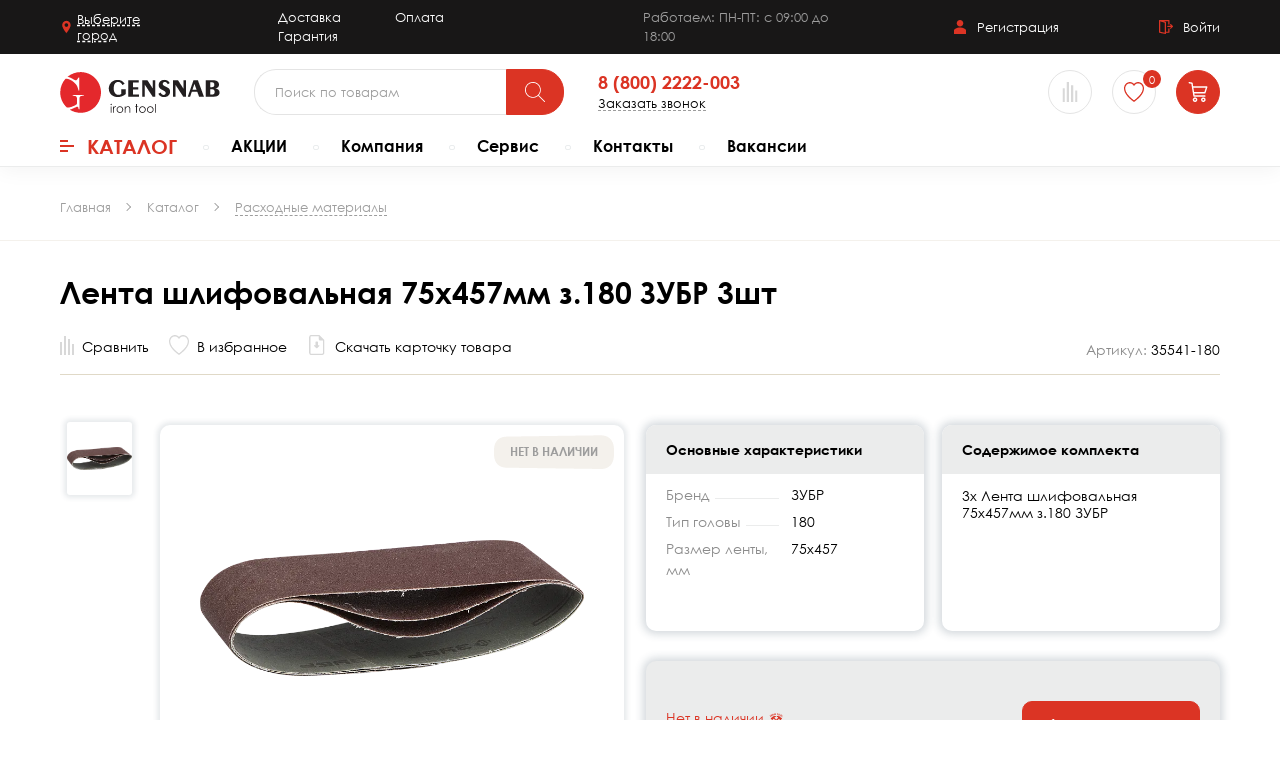

--- FILE ---
content_type: text/html; charset=UTF-8
request_url: https://gensnab.pro/catalog/raskhodnye_materialy/lenta_shlifovalnaya_75kh457mm_z_180_zubr_3sht/
body_size: 97589
content:
<!doctype html>
<html lang="ru">
<head>
<!-- Yandex.Metrika counter -->
<script type="text/javascript" >
   (function(m,e,t,r,i,k,a){m[i]=m[i]||function(){(m[i].a=m[i].a||[]).push(arguments)};
   m[i].l=1*new Date();
   for (var j = 0; j < document.scripts.length; j++) {if (document.scripts[j].src === r) { return; }}
   k=e.createElement(t),a=e.getElementsByTagName(t)[0],k.async=1,k.src=r,a.parentNode.insertBefore(k,a)})
   (window, document, "script", "https://mc.yandex.ru/metrika/tag.js", "ym");

   ym(73232548, "init", {
        clickmap:true,
        trackLinks:true,
        accurateTrackBounce:true,
        ecommerce:"dataLayer"
   });
</script>
<noscript><div><img src="https://mc.yandex.ru/watch/73232548" style="position:absolute; left:-9999px;" alt="" /></div></noscript>
<!-- /Yandex.Metrika counter -->
<!-- Global site tag (gtag.js) - Google Analytics -->
<script async src="https://www.googletagmanager.com/gtag/js?id=G-4LVD9Q2TM3"></script>
<script>
  window.dataLayer = window.dataLayer || [];
  function gtag(){dataLayer.push(arguments);}
  gtag('js', new Date());

  gtag('config', 'G-4LVD9Q2TM3');
</script>
<!-- Google Tag Manager -->
<script>(function(w,d,s,l,i){w[l]=w[l]||[];w[l].push({'gtm.start':
new Date().getTime(),event:'gtm.js'});var f=d.getElementsByTagName(s)[0],
j=d.createElement(s),dl=l!='dataLayer'?'&l='+l:'';j.async=true;j.src=
'https://www.googletagmanager.com/gtm.js?id='+i+dl;f.parentNode.insertBefore(j,f);
})(window,document,'script','dataLayer','GTM-TV7CHNL');</script>
<!-- End Google Tag Manager -->
    <meta name="viewport" content="width=device-width, initial-scale=1.0">
    <meta http-equiv="X-UA-Compatible" content="ie=edge">

	<style>/* Slider */
.slick-slider
{
    position: relative;

    display: block;
    box-sizing: border-box;

    -webkit-user-select: none;
       -moz-user-select: none;
        -ms-user-select: none;
            user-select: none;

    -webkit-touch-callout: none;
    -khtml-user-select: none;
    -ms-touch-action: pan-y;
        touch-action: pan-y;
    -webkit-tap-highlight-color: transparent;
}

.slick-list
{
    position: relative;

    display: block;
    overflow: hidden;

    margin: 0;
    padding: 0;
}
.slick-list:focus
{
    outline: none;
}
.slick-list.dragging
{
    cursor: pointer;
}

.slick-slider .slick-track,
.slick-slider .slick-list
{
    -webkit-transform: translate3d(0, 0, 0);
       -moz-transform: translate3d(0, 0, 0);
        -ms-transform: translate3d(0, 0, 0);
         -o-transform: translate3d(0, 0, 0);
            transform: translate3d(0, 0, 0);
}

.slick-track
{
    position: relative;
    top: 0;
    left: 0;

    display: block;
    margin-left: auto;
    margin-right: auto;
}
.slick-track:before,
.slick-track:after
{
    display: table;

    content: '';
}
.slick-track:after
{
    clear: both;
}
.slick-loading .slick-track
{
    visibility: hidden;
}

.slick-slide
{
    display: none;
    float: left;

    height: 100%;
    min-height: 1px;
}
[dir='rtl'] .slick-slide
{
    float: right;
}
.slick-slide img
{
    display: block;
}
.slick-slide.slick-loading img
{
    display: none;
}
.slick-slide.dragging img
{
    pointer-events: none;
}
.slick-initialized .slick-slide
{
    display: block;
}
.slick-loading .slick-slide
{
    visibility: hidden;
}
.slick-vertical .slick-slide
{
    display: block;

    height: auto;

    border: 1px solid transparent;
}
.slick-arrow.slick-hidden {
    display: none;
}
</style><style>.slick-slider:not(.slick-vertical) .slick-track{display:flex}.slick-slider:not(.slick-vertical) .slick-slide{float:none;height:auto}.slick-arrow,.slick-arrow.alx-unset-btn{z-index:2;font-size:0;color:inherit}.slick-arrow svg{position:relative;z-index:1;display:block}.slick-slide,.slick-slide a{outline:0}.slick-dots{display:flex;justify-content:flex-end;line-height:.9;list-style:none;margin:0;padding:0}.slick-dots li{display:block;vertical-align:middle;margin:2px}.slick-dots button{display:block;position:relative;-webkit-appearance:none;-moz-appearance:none;-webkit-box-shadow:none;box-shadow:none;background-color:rgba(0,0,0,0);background-image:none;border:0;margin:0;font-family:inherit;font-weight:inherit;outline:0;cursor:pointer;font-size:0;padding:0;color:inherit;opacity:1}.slick-dots button::before{content:"";display:block;margin:auto;background-color:currentColor;will-change:transform;transition:all .3s}.alx-slick-dots-1 .slick-dots{display:flex;align-items:center}.alx-slick-dots-1 .slick-dots{position:relative;width:100%;max-width:250px;margin-left:auto}.alx-slick-dots-1 .slick-dots::before{content:"";position:absolute;left:0;right:0;top:50%;transform:translateY(-50%);height:1px;background-color:#e0d9c7;border-radius:5px}.alx-slick-dots-1 .slick-dots li{width:100%;display:block;margin:0}.alx-slick-dots-1 .slick-dots button{position:relative;display:block;height:2px;width:100%;padding:8px 0}.alx-slick-dots-1 .slick-dots button::before{border-radius:20px;height:2px;top:50%;transform:translateY(-50%) scale(0);background-color:#db3424}.alx-slick-dots-1 .slick-dots .slick-active button::before{height:2px;transform:translateY(-50%) scale(1)}.alx-slick-arrows-1 .slick-arrow{-webkit-appearance:none;padding:0;margin:0;border:0;box-shadow:none;position:absolute;width:36px;height:65px;display:flex;align-items:center;justify-content:center;background-color:rgba(255,255,255,.8);border-radius:5px;cursor:pointer;outline:0}.alx-slick-arrows-1 .slick-arrow.slick-hidden{display:none}.alx-slick-arrows-1 .slick-arrow::before{content:"";display:block;width:16px;height:16px;border-bottom:1px solid #8b8b8b;border-left:1px solid #8b8b8b;transition:border-color .3s}.alx-slick-arrows-1 .slick-arrow:hover::before{border-color:#db3424}.alx-slick-arrows-1 .slick-prev::before{transform:rotate(45deg);margin-left:8px}.alx-slick-arrows-1 .slick-next::before{transform:rotate(-135deg);margin-right:10px}@media(min-width: 768px){.slick-arrow svg{width:64px;height:16px}}@media(min-width: 1025px){.alx-slick-dots-1 .slick-dots{max-width:370px}.alx-slick-dots-1 .slick-dots .slick-active button::before{height:4px}}/*# sourceMappingURL=slick-customize.css.map */
</style><style>/* Magnific Popup CSS */
.mfp-bg {
  top: 0;
  left: 0;
  width: 100%;
  height: 100%;
  z-index: 1042;
  overflow: hidden;
  position: fixed;
  opacity: 0.8; }

.mfp-wrap {
  top: 0;
  left: 0;
  width: 100%;
  height: 100%;
  z-index: 1043;
  position: fixed;
  outline: none !important;
  -webkit-backface-visibility: hidden; }

.mfp-container {
  text-align: center;
  position: absolute;
  width: 100%;
  height: 100%;
  left: 0;
  top: 0;
  padding: 0 8px;
  box-sizing: border-box; }

.mfp-container:before {
  content: '';
  display: inline-block;
  height: 100%;
  vertical-align: middle; }

.mfp-align-top .mfp-container:before {
  display: none; }

.mfp-content {
  position: relative;
  display: inline-block;
  vertical-align: middle;
  margin: 0 auto;
  text-align: left;
  z-index: 1045; }

.mfp-inline-holder .mfp-content,
.mfp-ajax-holder .mfp-content {
  width: 100%;
  cursor: auto; }

.mfp-ajax-cur {
  cursor: progress; }

.mfp-zoom-out-cur, .mfp-zoom-out-cur .mfp-image-holder .mfp-close {
  cursor: pointer }

.mfp-zoom {
  cursor: pointer;
  cursor: -webkit-zoom-in;
  cursor: -moz-zoom-in;
  cursor: zoom-in; }

.mfp-auto-cursor .mfp-content {
  cursor: auto; }

.mfp-close,
.mfp-arrow,
.mfp-preloader,
.mfp-counter {
  -webkit-user-select: none;
  -moz-user-select: none;
  user-select: none; }

.mfp-loading.mfp-figure {
  display: none; }

.mfp-hide {
  display: none !important; }

.mfp-preloader {
  color: #CCC;
  position: absolute;
  top: 50%;
  width: auto;
  text-align: center;
  margin-top: -0.8em;
  left: 8px;
  right: 8px;
  z-index: 1044; }
  .mfp-preloader a {
    color: #CCC; }
    .mfp-preloader a:hover {
      color: #FFF; }

.mfp-s-ready .mfp-preloader {
  display: none; }

.mfp-s-error .mfp-content {
  display: none; }

button.mfp-close,
button.mfp-arrow {
  overflow: visible;
  cursor: pointer;
  background: transparent;
  border: 0;
  -webkit-appearance: none;
  display: block;
  outline: none;
  padding: 0;
  z-index: 1046;
  box-shadow: none;
  touch-action: manipulation; }

button::-moz-focus-inner {
  padding: 0;
  border: 0; }

.mfp-close {
  width: 44px;
  height: 44px;
  line-height: 44px;
  position: absolute;
  right: 0;
  top: 0;
  text-decoration: none;
  text-align: center;
  opacity: 0.65;
  padding: 0 0 18px 10px;
  color: #FFF;
  font-style: normal;
  font-size: 28px;
  font-family: Arial, Baskerville, monospace; }
  .mfp-close:hover,
  .mfp-close:focus {
    opacity: 1; }
  .mfp-close:active {
    top: 1px; }

.mfp-close-btn-in .mfp-close {
  color: #333; }

.mfp-image-holder .mfp-close,
.mfp-iframe-holder .mfp-close {
  color: #FFF;
  right: -6px;
  text-align: right;
  padding-right: 6px;
  width: 100%; }

.mfp-counter {
  position: absolute;
  top: 0;
  right: 0;
  color: #CCC;
  font-size: 12px;
  line-height: 18px;
  white-space: nowrap; }

.mfp-arrow {
  position: absolute;
  opacity: 0.65;
  margin: 0;
  top: 50%;
  margin-top: -55px;
  padding: 0;
  width: 90px;
  height: 110px;
  -webkit-tap-highlight-color: transparent; }
  .mfp-arrow:active {
    margin-top: -54px; }
  .mfp-arrow:hover,
  .mfp-arrow:focus {
    opacity: 1; }
  .mfp-arrow:before,
  .mfp-arrow:after {
    content: '';
    display: block;
    width: 0;
    height: 0;
    position: absolute;
    left: 0;
    top: 0;
    margin-top: 35px;
    margin-left: 35px;
    border: medium inset transparent; }
  .mfp-arrow:after {
    border-top-width: 13px;
    border-bottom-width: 13px;
    top: 8px; }
  .mfp-arrow:before {
    border-top-width: 21px;
    border-bottom-width: 21px;
    opacity: 0.7; }

.mfp-arrow-left {
  left: 0; }
  .mfp-arrow-left:after {
    border-right: 17px solid #FFF;
    margin-left: 31px; }
  .mfp-arrow-left:before {
    margin-left: 25px;
    border-right: 27px solid #3F3F3F; }

.mfp-arrow-right {
  right: 0; }
  .mfp-arrow-right:after {
    border-left: 17px solid #FFF;
    margin-left: 39px; }
  .mfp-arrow-right:before {
    border-left: 27px solid #3F3F3F; }

.mfp-iframe-holder {
  padding-top: 40px;
  padding-bottom: 40px; }
  .mfp-iframe-holder .mfp-content {
    line-height: 0;
    width: 100%;
    max-width: 900px; }
  .mfp-iframe-holder .mfp-close {
    top: -40px; }

.mfp-iframe-scaler {
  width: 100%;
  height: 0;
  overflow: hidden;
  padding-top: 56.25%; }
  .mfp-iframe-scaler iframe {
    position: absolute;
    display: block;
    top: 0;
    left: 0;
    width: 100%;
    height: 100%;
    box-shadow: 0 0 8px rgba(0, 0, 0, 0.6);
    background: #000; }

/* Main image in popup */
img.mfp-img {
  width: auto;
  max-width: 100%;
  height: auto;
  display: block;
  line-height: 0;
  box-sizing: border-box;
  padding: 40px 0 40px;
  margin: 0 auto; }

/* The shadow behind the image */
.mfp-figure {
  line-height: 0; }
  .mfp-figure:after {
    content: '';
    position: absolute;
    left: 0;
    top: 40px;
    bottom: 40px;
    display: block;
    right: 0;
    width: auto;
    height: auto;
    z-index: -1;
    box-shadow: 0 0 8px rgba(0, 0, 0, 0.6);
    background: #444; }
  .mfp-figure small {
    color: #BDBDBD;
    display: block;
    font-size: 12px;
    line-height: 14px; }
  .mfp-figure figure {
    margin: 0; }

.mfp-bottom-bar {
  margin-top: -36px;
  position: absolute;
  top: 100%;
  left: 0;
  width: 100%;
  cursor: auto; }

.mfp-title {
  text-align: left;
  line-height: 18px;
  color: #F3F3F3;
  word-wrap: break-word;
  padding-right: 36px; }

.mfp-image-holder .mfp-content {
  max-width: 100%; }

.mfp-gallery .mfp-image-holder .mfp-figure {
  cursor: pointer; }

@media screen and (max-width: 800px) and (orientation: landscape), screen and (max-height: 300px) {
  /**
       * Remove all paddings around the image on small screen
       */
  .mfp-img-mobile .mfp-image-holder {
    padding-left: 0;
    padding-right: 0; }
  .mfp-img-mobile img.mfp-img {
    padding: 0; }
  .mfp-img-mobile .mfp-figure:after {
    top: 0;
    bottom: 0; }
  .mfp-img-mobile .mfp-figure small {
    display: inline;
    margin-left: 5px; }
  .mfp-img-mobile .mfp-bottom-bar {
    background: rgba(0, 0, 0, 0.6);
    bottom: 0;
    margin: 0;
    top: auto;
    padding: 3px 5px;
    position: fixed;
    box-sizing: border-box; }
    .mfp-img-mobile .mfp-bottom-bar:empty {
      padding: 0; }
  .mfp-img-mobile .mfp-counter {
    right: 5px;
    top: 3px; }
  .mfp-img-mobile .mfp-close {
    top: 0;
    right: 0;
    width: 35px;
    height: 35px;
    line-height: 35px;
    background: rgba(0, 0, 0, 0.6);
    position: fixed;
    text-align: center;
    padding: 0; } }

@media all and (max-width: 900px) {
  .mfp-arrow {
    -webkit-transform: scale(0.75);
    transform: scale(0.75); }
  .mfp-arrow-left {
    -webkit-transform-origin: 0;
    transform-origin: 0; }
  .mfp-arrow-right {
    -webkit-transform-origin: 100%;
    transform-origin: 100%; }
  .mfp-container {
    padding-left: 6px;
    padding-right: 6px; } }
</style><style>@font-face{font-family:"Fira Sans";font-style:normal;font-weight:normal;src:local("Fira Sans Light"),local("FiraSans-Light"),url("/local/templates/gensnab/fonts/fira-sans-v10-latin_cyrillic-300.woff2") format("woff2"),url("/local/templates/gensnab/fonts/fira-sans-v10-latin_cyrillic-300.woff") format("woff");font-display:swap}@font-face{font-family:"Fira Sans";font-style:normal;font-weight:bold;src:local("Fira Sans Medium"),local("FiraSans-Medium"),url("/local/templates/gensnab/fonts/fira-sans-v10-latin_cyrillic-500.woff2") format("woff2"),url("/local/templates/gensnab/fonts/fira-sans-v10-latin_cyrillic-500.woff") format("woff");font-display:swap}@font-face{font-family:"NeoSansPro";font-style:normal;font-weight:bold;src:url("/local/templates/gensnab/fonts/NeoSansPro-Medium.woff2") format("woff2"),url("/local/templates/gensnab/fonts/NeoSansPro-Medium.woff") format("woff"),url("/local/templates/gensnab/fonts/NeoSansPro-Medium.ttf") format("truetype");font-display:swap}@font-face{font-family:"rouble";src:url("/local/templates/gensnab/fonts/rouble.woff") format("woff"),url("/local/templates/gensnab/fonts/rouble.woff2") format("woff2"),url("/local/templates/gensnab/fonts/rouble.ttf") format("truetype");font-weight:normal;font-style:normal}@font-face{font-family:"Century Gothic";src:url("/local/templates/gensnab/fonts/CenturyGothic-Italic.eot");src:local("Century Gothic Italic"),local("CenturyGothic-Italic"),url("/local/templates/gensnab/fonts/CenturyGothic-Italic.eot?#iefix") format("embedded-opentype"),url("/local/templates/gensnab/fonts/CenturyGothic-Italic.woff") format("woff"),url("/local/templates/gensnab/fonts/CenturyGothic-Italic.ttf") format("truetype");font-weight:normal;font-style:italic}@font-face{font-family:"Century Gothic";src:url("/local/templates/gensnab/fonts/CenturyGothic.eot");src:local("Century Gothic"),local("CenturyGothic"),url("/local/templates/gensnab/fonts/CenturyGothic.eot?#iefix") format("embedded-opentype"),url("/local/templates/gensnab/fonts/CenturyGothic.woff") format("woff"),url("/local/templates/gensnab/fonts/CenturyGothic.ttf") format("truetype");font-weight:normal;font-style:normal}@font-face{font-family:"Century Gothic";src:url("/local/templates/gensnab/fonts/CenturyGothic-Bold.eot");src:local("Century Gothic Bold"),local("CenturyGothic-Bold"),url("/local/templates/gensnab/fonts/CenturyGothic-Bold.eot?#iefix") format("embedded-opentype"),url("/local/templates/gensnab/fonts/CenturyGothic-Bold.woff") format("woff"),url("/local/templates/gensnab/fonts/CenturyGothic-Bold.ttf") format("truetype");font-weight:bold;font-style:normal}@font-face{font-family:"Century Gothic";src:url("/local/templates/gensnab/fonts/CenturyGothic-BoldItalic.eot");src:local("Century Gothic Bold Italic"),local("CenturyGothic-BoldItalic"),url("/local/templates/gensnab/fonts/CenturyGothic-BoldItalic.eot?#iefix") format("embedded-opentype"),url("/local/templates/gensnab/fonts/CenturyGothic-BoldItalic.woff") format("woff"),url("/local/templates/gensnab/fonts/CenturyGothic-BoldItalic.ttf") format("truetype");font-weight:bold;font-style:italic}html,body{margin:0;padding:0}*,*::before,*::after{-webkit-box-sizing:inherit;-moz-box-sizing:inherit;box-sizing:inherit}a{transition:all .3s ease-out}svg{display:block}img{display:block;max-width:100%}body{line-height:1.5;font-size:14px;font-weight:400;font-family:"Century Gothic";color:#000;box-sizing:border-box;background-color:#fff;-webkit-font-smoothing:antialiased}a{color:inherit;text-decoration:none}address{font-style:normal}::-moz-selection{background-color:#db3424;color:#fff}::selection{background-color:#db3424;color:#fff}.alx-site{min-height:100vh;display:flex;flex-direction:column;overflow:hidden}.alx-site__body{flex-grow:1}.alx-container{margin:0 auto;padding:0 15px}.alx-container-inner.alx-container-inner{padding-left:16px;padding-right:16px}.alx-link-colored,.alx-link-colored.alx-unset-btn,.alx-infoblock-link-wrapper a{text-decoration:none;color:#db3424;cursor:pointer;border-bottom:1px dashed #9d9d9d;transition:all .3s ease-out}.alx-link-colored:hover,.alx-link-colored.alx-unset-btn:hover,.alx-infoblock-link-wrapper a:hover{border-bottom-color:rgba(0,0,0,0)}.alx-simple-link{text-decoration:none;color:inherit}.alx-simple-link:focus,.alx-simple-link:hover{color:#db3424}.alx-unset-btn,.alx-unset-input{-webkit-appearance:none;-moz-appearance:none;-webkit-box-shadow:none;box-shadow:none;background-color:rgba(0,0,0,0);background-image:none;border:0;border-radius:0;margin:0;padding:0;font-family:inherit;font-weight:inherit;outline:0;transition:all .3s}.alx-unset-btn{cursor:pointer}.alx-btn{display:inline-block;position:relative;overflow:hidden;z-index:1;user-select:none;-webkit-appearance:none;-moz-appearance:none;-webkit-box-shadow:none;box-shadow:none;background-color:rgba(0,0,0,0);background-image:none;outline:0;border:0;margin:0;line-height:1.2;cursor:pointer;font-family:inherit;font-weight:inherit;text-align:center;text-decoration:none;transition:background-color .3s,color .3s,border-color .1s 0s}.alx-btn::before{content:"";z-index:-1;position:absolute;top:-1px;bottom:-1px;left:-1px;right:-1px;will-change:transform;border-radius:inherit;transition:all .5s cubic-bezier(0.25, 0.74, 0.22, 0.99);transform:scale(0);transform-origin:50% 50%}.alx-btn:hover::before,.alx-btn:focus::before{transform:scale(1)}.alx-btn:hover,.alx-btn:focus{text-decoration:none;transition:background-color .3s,color .3s,border-color .1s .4s}.alx-btn--size-s{font-size:12px;padding:8px 20px;border-radius:22px}.alx-btn--size-m{padding:12px 43px;font-size:16px;border-radius:10px}.alx-btn--size-l{padding:15px 30px;font-size:16px;border-radius:10px}.alx-btn--primary{border:1px solid #db3424;background-color:#db3424;color:#fff;font-weight:700}.alx-btn--primary::before{background-color:#db3424}.alx-btn--primary:focus,.alx-btn--primary:hover{border-color:#db3424}.alx-btn--secondary{border:1px solid #70c698;background-color:#70c698;color:#fff;font-weight:700}.alx-btn--secondary::before{background-color:#87efb5}.alx-btn--secondary:hover,.alx-btn--secondary:focus{border-color:#87efb5}.alx-btn--gray{border:1px solid #ebecec;background-color:#ebecec;color:#000;font-weight:700}.alx-btn--gray::before{background-color:#d9dada}.alx-btn--gray:hover,.alx-btn--gray:focus{border-color:#d9dada}.alx-btn--inline-hidden{text-overflow:ellipsis;overflow:hidden;white-space:nowrap}.alx-btn--transparent{background:rgba(0,0,0,0);border-color:#e4e4e4;color:#db3424}.alx-btn--transparent::before{background-color:#e4e4e4}.alx-disabled{opacity:.6;pointer-events:none}.alx-headline-cart{margin-bottom:20px}.alx-ul{list-style:none;margin:0;padding-left:0}.alx-ul li{display:flex}.alx-ul li::before{content:"";display:block;flex-shrink:0;width:7px;height:7px;background-color:currentColor;margin-right:15px;margin-top:8px}.alx-link-underline-simple{color:inherit;text-decoration:underline}.alx-link-underline-simple:visited{color:#3f3f3f;opacity:.7}.alx-link-underline-simple:hover{color:#db3424}.alx-title{font-family:"Century Gothic";font-weight:bold;line-height:1.2}.alx-h1{margin:0 0 .8em;font-family:"Century Gothic";font-weight:bold;font-size:22px;line-height:1.2}.alx-h1--center{text-align:center}.alx-h2{margin:0;font-family:"Century Gothic";font-weight:bold;font-size:18px;line-height:1.2}.alx-section{padding:40px 0;position:relative}section.alx-section::before{content:"";background-color:#ebecec;height:100%;width:100%;position:absolute;margin-top:30px;z-index:-1}.alx-section--top{padding-top:30px}.alx-section--bottom{padding-top:0;padding-bottom:40px}.alx-section--top-full{padding-top:40px}section.alx-section--bottom-full{position:relative;padding-bottom:20px;margin-top:0px}section.alx-section--bottom-full::before{content:"";background-color:#ebecec;height:100%;width:100%;position:absolute;margin-top:30px;z-index:-1}.alx-bg-white{background-color:#fff}.alx-inner-superlight{padding-top:20px;padding-bottom:40px;min-height:50vh;background-color:rgba(255,255,255,.8);border-top:1px solid #ebecec}.alx-add-cart-icon{position:relative;display:flex;align-items:center;justify-content:center;width:44px;height:44px;overflow:hidden;color:#fff;border-radius:50%}.alx-add-cart-icon svg{position:relative;z-index:2;display:block}.alx-gray-svg-btn{display:flex;align-items:center}.alx-gray-svg-btn svg{color:#d8d8d8;transition:all .3s}.alx-gray-svg-btn:hover svg,.alx-gray-svg-btn--active svg{color:#db3424}.alx-gray-svg-btn__text{font-size:14px;margin-left:8px;line-height:1;transition:all .3s}.alx-gray-svg-btn:focus .alx-gray-svg-btn__text,.alx-gray-svg-btn:hover .alx-gray-svg-btn__text,.alx-gray-svg-btn--active .alx-gray-svg-btn__text{color:#db3424}.alx-gray-svg-btn.alx-btn svg,.alx-gray-svg-btn.alx-btn:hover svg,.alx-gray-svg-btn.alx-btn .alx-gray-svg-btn__text,.alx-gray-svg-btn.alx-btn:hover .alx-gray-svg-btn__text{color:inherit}.alx-h-cart:hover .alx-add-cart-icon::before,.alx-h-cart:focus .alx-add-cart-icon::before{transform:scale(1)}.alx-shadow{display:none;position:absolute;left:0;right:0;background-color:rgba(0,0,0,.3);z-index:15}.alx-dash-link,.alx-dash-link.alx-unset-btn{display:inline-block;border-bottom:1px dashed #9d9d9d}.alx-dash-link:hover{border-bottom-color:rgba(0,0,0,0)}.alx-quantity{display:flex}.alx-quantity__btn{width:44px;height:44px;border:1px solid #db3424;color:#fff;background-color:#db3424;font-size:24px;font-weight:normal;cursor:pointer}.alx-quantity__btn--less{border-radius:10px 0 0 10px}.alx-quantity__btn--more{border-radius:0 10px 10px 0}.alx-quantity__input{width:44px;padding:10px 3px;text-align:center;font-weight:bold;border-top:1px solid #e4e4e4;border-bottom:1px solid #e4e4e4;background-color:#fff}.alx-quantity__btn[disabled]{border-color:#e4e4e4;color:#d8d8d8;background-color:#fff;pointer-events:none;cursor:default}.alx-quantity__btn[disabled]::before{display:none}.alx-news-back-wrapper{padding-top:30px;color:#db3424}.alx-news-back-link{display:inline-flex;align-items:center}.alx-news-back-link svg{transform:rotate(90deg);margin-right:10px}.alx-title-all__title{font-size:20px;text-transform:uppercase}.alx-order__footer .alx-news-back-wrapper{padding-top:0}@media(max-width: 1200px){section.alx-section::before,section.alx-section--bottom-full::before{margin-top:27px}.alx-title-all .alx-title-all__link::after{top:10px}}@media(max-width: 1025px){section.alx-section::before,section.alx-section--bottom-full::before{margin-top:28px}}@media(max-width: 767px){.alx-btn--mobile-100{width:100%}section.alx-section::before{margin-top:67px}}@media(min-width: 768px){body{font-size:16px}.alx-h1{font-size:26px}.alx-h2{font-size:20px}.alx-container{padding:0 30px}.alx-container-inner.alx-container-inner{padding-left:32px;padding-right:32px}.alx-section--bottom{padding-bottom:60px}.alx-inner-superlight{padding-top:30px;padding-bottom:60px}.alx-section--top-full{padding-top:60px}.alx-title-all__title{flex-shrink:0;order:-1}}@media(min-width: 1200px){.alx-h1{font-size:30px}.alx-container{padding:0 60px}.alx-section{padding:80px 0 20px 0}.alx-section__wrapper .alx-section{padding:30px 0 20px 0}.alx-section.alx-bg-white{padding-top:20px}.alx-section--top{padding-top:40px}.alx-section--bottom{padding-bottom:100px}.alx-inner-superlight{padding-bottom:100px}.alx-section--top-full{padding-top:80px}.alx-section--bottom-full{padding-bottom:80px}}@media(min-width: 1600px){.alx-news-back-wrapper{padding-top:40px}}@media(min-width: 2030px){.alx-container{padding:0 120px}}.alx-infoblock-link-wrapper{padding-bottom:24px}.alx-infoblock-text h2,.alx-infoblock-text h3,.alx-infoblock-text h4{margin-top:0}.alx-infoblock-text p{margin-top:0;margin-bottom:1em}.alx-infoblock-text ul{margin-top:0;padding-left:18px;list-style:none}.alx-infoblock-text ul li{text-indent:-20px}.alx-infoblock-text ul li::before{content:"";display:inline-block;margin-bottom:2px;margin-right:10px;text-indent:-16px;width:6px;height:5px;border:1px solid #d4c8b1;border-radius:2px}.alx-ic-rouble{display:inline;font-style:normal;font-family:"rouble",sans-serif;font-weight:normal}.mfp-container.mfp-container{padding:6px}.mfp-bg.mfp-bg{background-color:rgba(0,0,0,.55)}.my-mfp-slide-bottom .alx-popup{opacity:0;-webkit-transition:all .3s ease-out;transition:all .3s ease-out;-webkit-transform:translateY(-20px) perspective(600px) rotateX(10deg);-ms-transform:translateY(-20px) perspective(600px) rotateX(10deg);transform:translateY(-20px) perspective(600px) rotateX(10deg)}.my-mfp-slide-bottom.mfp-ready .alx-popup{opacity:1;-webkit-transform:translateY(0) perspective(600px) rotateX(0);-ms-transform:translateY(0) perspective(600px) rotateX(0);transform:translateY(0) perspective(600px) rotateX(0)}.my-mfp-slide-bottom.mfp-removing .alx-popup{opacity:0;-webkit-transform:translateY(-10px) perspective(600px) rotateX(10deg);-ms-transform:translateY(-10px) perspective(600px) rotateX(10deg);transform:translateY(-10px) perspective(600px) rotateX(10deg)}.my-mfp-slide-bottom.mfp-bg{opacity:0;-webkit-transition:opacity .3s ease-out;transition:opacity .3s ease-out}.my-mfp-slide-bottom.mfp-ready.mfp-bg{opacity:.8}.my-mfp-slide-bottom.mfp-removing.mfp-bg{opacity:0}/*# sourceMappingURL=common.css.map */
</style><style>.alx-site__header{position:relative;z-index:50;box-shadow:0 4px 20px rgba(0,0,0,.05)}.alx-h-nav{list-style:none;margin:0;padding:0;font-size:16px;font-family:"Century Gothic";font-weight:bold}.alx-h-nav__link.alx-h-nav__link--catalog{display:-webkit-box;display:-ms-flexbox;display:flex;-webkit-box-orient:horizontal;-webkit-box-align:center;-ms-flex-align:center;align-items:center;line-height:1.2}.alx-h-nav__link--catalog .alx-burger{margin-right:13px;margin-bottom:3px;margin-top:3px;-ms-flex-item-align:center;-ms-grid-row-align:center;align-self:center}.alx-h-top{padding:4px 0;background-color:#181717;color:#fefefe;font-size:10px}.alx-h-line{display:-webkit-box;display:-ms-flexbox;display:flex}.alx-h-location{display:inline-flex;align-items:center;line-height:1.3;cursor:pointer;transition:color .3s}.alx-h-location__span{text-decoration:underline;text-decoration-style:dashed;text-underline-offset:4px}.alx-h-location svg{color:#db3424;margin-right:4px}.alx-h-top-links{margin-left:20px}.alx-h-top-links a{display:inline-block;margin-left:10px}.alx-h-work-hours{color:#9d9d9d;margin-left:30px}.alx-h-acc{display:-webkit-box;display:-ms-flexbox;display:flex;-webkit-box-align:center;-ms-flex-align:center;align-items:center;margin-left:auto}.alx-acc-link{display:-webkit-box;display:-ms-flexbox;display:flex;-webkit-box-align:center;-ms-flex-align:center;align-items:center}.alx-acc-link:hover{color:#db3424}.alx-acc-link+.alx-acc-link{margin-left:30px}.alx-acc-link svg{-ms-flex-negative:0;flex-shrink:0}.alx-h-middle{font-size:13px;padding:4px 0;background-color:#fff}.alx-search-holder{position:relative;display:-webkit-box;display:-ms-flexbox;display:flex}.alx-h-search{display:-webkit-box;display:-ms-flexbox;display:flex;margin-left:auto}.alx-h-search__form{position:relative;display:-webkit-box;display:-ms-flexbox;display:flex;color:#000;margin:0}.alx-h-search__form._visible{-webkit-transform:scaleX(1);transform:scaleX(1)}.alx-h-search__block{display:-webkit-box;display:-ms-flexbox;display:flex;width:100%}.alx-h-search-block__input.alx-h-search-block__input{width:100%;padding:12px 64px 12px 20px;border-radius:22px}.alx-h-search__submit.alx-h-search__submit{-ms-flex-negative:0;flex-shrink:0;position:relative;z-index:2;padding:8px 10px 8px 8px;border-radius:0 22px 22px 0}.alx-h-search__init-btn.alx-h-search__init-btn{-ms-flex-negative:0;flex-shrink:0;padding:10px 6px;color:#db3424}.alx-h-search__close:hover{color:#db3424}.alx-h-phone{-ms-flex-item-align:center;-ms-grid-row-align:center;align-self:center;margin-left:auto;line-height:1.1}.alx-h-phone__phone{display:block;font-family:"Century Gothic";font-weight:bold;color:#db3424}.alx-h-phone__call{font-size:10px;border-bottom:1px dashed #9d9d9d}.alx-h-phone__call:hover{border-bottom-color:rgba(0,0,0,0);color:#db3424}.alx-burger{-ms-flex-item-align:center;-ms-grid-row-align:center;align-self:center;display:block;position:relative;width:24px;height:19px;color:#fff}.alx-burger.alx-burger--sm{width:14px;height:12px}.alx-burger span,.alx-burger::before,.alx-burger::after{position:absolute;background-color:#db3424;height:3px;left:0}.alx-burger.alx-burger--sm span,.alx-burger.alx-burger--sm::before,.alx-burger.alx-burger--sm::after{height:2px}.alx-burger::before{content:"";top:0;width:14px;-webkit-transition:width .7s,top .3s .7s,-webkit-transform .3s .4s;transition:width .7s,top .3s .7s,-webkit-transform .3s .4s;transition:transform .3s .4s,width .7s,top .3s .7s;transition:transform .3s .4s,width .7s,top .3s .7s,-webkit-transform .3s .4s}.alx-burger.alx-burger--sm::before{width:8px}.alx-burger::after{content:"";top:16px;width:14px;-webkit-transition:width .7s,top .3s .7s,-webkit-transform .3s .4s;transition:width .7s,top .3s .7s,-webkit-transform .3s .4s;transition:transform .3s .4s,width .7s,top .3s .7s;transition:transform .3s .4s,width .7s,top .3s .7s,-webkit-transform .3s .4s}.alx-burger.alx-burger--sm::after{width:8px;top:10px}.alx-burger span{pointer-events:none;top:8px;width:100%;-webkit-transition:all .3s .3s;transition:all .3s .3s}.alx-burger.alx-burger--sm span{top:5px}._alx-show-menu .alx-burger--main::before{-webkit-transform:rotate(45deg);transform:rotate(45deg);top:8px;width:22px;-webkit-transition:top .3s .4s,width .3s .7s,-webkit-transform .3s .7s;transition:top .3s .4s,width .3s .7s,-webkit-transform .3s .7s;transition:top .3s .4s,width .3s .7s,transform .3s .7s;transition:top .3s .4s,width .3s .7s,transform .3s .7s,-webkit-transform .3s .7s}._alx-show-menu .alx-burger--main span{width:0;opacity:0}._alx-show-menu .alx-burger--main::after{top:8px;width:22px;-webkit-transform:rotate(-45deg);transform:rotate(-45deg);-webkit-transition:top .3s .4s,width .3s .7s,-webkit-transform .3s .7s;transition:top .3s .4s,width .3s .7s,-webkit-transform .3s .7s;transition:top .3s .4s,width .3s .7s,transform .3s .7s;transition:top .3s .4s,width .3s .7s,transform .3s .7s,-webkit-transform .3s .7s}.alx-h-logo{-ms-flex-item-align:center;-ms-grid-row-align:center;align-self:center}.alx-h-logo img{display:block;width:84px}.alx-h-logo::before{content:"";position:absolute;left:-500px;right:100%;top:0;bottom:0;background-color:#fff}.alx-h-bottom{background-color:#fff;padding:9px 0 8px}.alx-h-panel{display:-webkit-box;display:-ms-flexbox;display:flex;-webkit-box-align:center;-ms-flex-align:center;align-items:center;margin-left:auto}.alx-h-bottom .alx-h-panel{margin-left:auto}.alx-h-panel__item{margin-left:16px;-ms-flex-negative:0;flex-shrink:0}.alx-h-panel__item:first-child{margin-left:0}.alx-h-panel__item--cart{display:-webkit-box;display:-ms-flexbox;display:flex;-webkit-box-align:center;-ms-flex-align:center;align-items:center}.alx-indicator{-ms-flex-negative:0;flex-shrink:0;position:relative;width:28px;height:28px;display:-webkit-box;display:-ms-flexbox;display:flex;-webkit-box-align:center;-ms-flex-align:center;align-items:center;-webkit-box-pack:center;-ms-flex-pack:center;justify-content:center;border-radius:50%;-webkit-transition:all .3s;transition:all .3s}.alx-indicator--border{border:1px solid #e4e4e4;color:#d8d8d8}.alx-add-cart-icon.alx-indicator{color:#fff}.alx-indicator:hover{border-color:#db3424;color:#db3424}.alx-h-cart .alx-indicator:hover{color:#fff}.alx-indicator--active{color:#db3424}.alx-indicator__num{position:absolute;display:-webkit-box;display:-ms-flexbox;display:flex;-webkit-box-align:center;-ms-flex-align:center;align-items:center;-webkit-box-pack:center;-ms-flex-pack:center;justify-content:center;top:-7px;right:-7px;padding:0 3px;min-width:16px;height:16px;line-height:1;color:#fff;background-color:#db3424;border-radius:50%;font-size:9px}.alx-h-cart{display:-webkit-box;display:-ms-flexbox;display:flex;-webkit-box-align:center;-ms-flex-align:center;align-items:center}.alh-h-cart__info{margin-left:13px;line-height:1.1;margin-top:5px}.alx-h-cart__num{font-size:11px;display:block}.alx-h-cart__total{display:block;color:#db3424;font-family:"Century Gothic";font-size:12px;font-weight:bold}.link-dashed{border-bottom:dashed 1px #666}@media(max-width: 1024px){.alx-h-phone{-webkit-box-ordinal-group:0;-ms-flex-order:-1;order:-1}.alx-search-holder{-webkit-box-flex:1;-ms-flex-positive:1;flex-grow:1}.alx-h-panel--desktop{display:none !important}.alx-h-bottom .alx-h-nav{display:none !important}.alx-mobile-menu{position:fixed;top:0;left:0;right:0;bottom:0;z-index:200;-webkit-transform:translateX(-100%);transform:translateX(-100%);background-color:#fff;overflow-y:scroll;-ms-scroll-chaining:none}.alx-mobile-menu-behavior{width:100%;max-width:500px;-webkit-transition:all .4s cubic-bezier(0.165, 0.84, 0.44, 1);transition:all .4s cubic-bezier(0.165, 0.84, 0.44, 1)}._alx-show-menu .alx-mobile-menu{-webkit-transform:translateX(0);transform:translateX(0);-webkit-box-shadow:1px 0 10px rgba(0,0,0,.2);box-shadow:1px 0 10px rgba(0,0,0,.2)}.alx-mobile-menu__top{display:-webkit-box;display:-ms-flexbox;display:flex;padding:10px 24px 10px;background-color:#ebecec}.alx-mobile-city{font-size:12px;text-align:right;align-self:center}.alx-burger.alx-burger--inside{display:inline-block;-webkit-transition:all .3s;transition:all .3s;-webkit-transform:translateX(0);transform:translateX(0)}._show-catalog .alx-burger--inside{opacity:0;visibility:hidden;-webkit-transform:translateX(10px);transform:translateX(10px)}.alx-mobile-menu__back{margin-left:auto;overflow:hidden}.alx-mobile-menu-back-btn{font-family:"Century Gothic";font-weight:bold;text-transform:uppercase;color:#3f3f3f;opacity:0;visibility:hidden;line-height:1;-webkit-transform:translateX(0);transform:translateX(0);-webkit-transition:all .3s;transition:all .3s}.alx-mobile-menu-back-btn::before{content:"";display:inline-block;margin-right:6px;margin-bottom:2px;width:6px;height:6px;border-bottom:2px solid #3f3f3f;border-left:2px solid #3f3f3f;-webkit-transform:rotate(45deg);transform:rotate(45deg)}._show-catalog .alx-mobile-menu-back-btn{visibility:visible;opacity:1;-webkit-transform:translateX(26px);transform:translateX(26px)}._show-catalog .alx-mobile-menu__step1{-webkit-transform:translateX(100%);transform:translateX(100%)}.alx-h-nav__link{display:block;padding:10px 24px;border-bottom:1px solid #e4e4e4}.alx-h-nav__link--catalog{color:#db3424;font-size:20px;text-transform:uppercase}.alx-mobile-menu__hours{padding:20px 24px}}@media(max-width: 767px){.alx-h-top{display:none}.alx-h-search__form{position:absolute;z-index:1;top:0;right:0;bottom:0;left:10px;-webkit-transform:scaleX(0);transform:scaleX(0);will-change:transform;-webkit-transition:-webkit-transform .3s;transition:-webkit-transform .3s;transition:transform .3s;transition:transform .3s,-webkit-transform .3s;-webkit-transform-origin:100% 50%;transform-origin:100% 50%}.alx-h-search__close{position:absolute;top:0;bottom:0;right:38px;z-index:2;padding:8px 10px;color:#9d9d9d}.alx-h-search__submit.alx-h-search__submit{position:absolute;top:0;bottom:0;right:0}.alx-acc-link__text{display:none}.alx-h-top-links{display:none}.alx-h-work-hours__add-text{display:none}.alx-h-panel__item .alx-add-cart-icon svg{width:12px;height:12px}.alx-h-panel__item .alx-add-cart-icon.alx-add-cart-icon--active svg{color:#db3424}.alx-h-panel__item .alx-add-cart-icon.alx-btn--primary{overflow:visible;background-color:rgba(0,0,0,0);border:1px solid #e4e4e4;color:#d8d8d8;z-index:0}.alx-h-panel__item .alx-add-cart-icon.alx-btn--primary::before,.alx-h-panel__item .alx-add-cart-icon.alx-btn--primary::before{background-color:rgba(0,0,0,0)}.alh-h-cart__info{margin-left:10px}}@media(max-width: 400px){.alh-h-cart__info{display:none}}@media(min-width: 401px){.alx-add-cart-icon .alx-indicator__num{display:none}}@media(min-width: 768px){.alx-h-panel--mobile-acc{display:none !important}.alx-h-top{padding:8px 0;font-size:13px}.alx-acc-link svg{margin-right:10px;color:#db3424}.alx-h-middle{padding:12px 0 6px}.alx-h-search__close{display:none}.alx-h-search__init-btn.alx-h-search__init-btn{display:none}.alx-h-search-block__input.alx-h-search-block__input{border-top-right-radius:0;border-bottom-right-radius:0;border-right:0;padding-right:20px}.alx-h-phone{margin-right:30px}.alx-search-holder{margin-left:30px}.alx-h-search{-webkit-box-flex:1;-ms-flex-positive:1;flex-grow:1}.alx-h-search__form{width:100%}.alx-h-logo img{width:160px;height:45px}.alx-h-search__submit.alx-h-search__submit{padding:12px 18px}.alx-h-search__submit svg{width:20px;height:20px}.alx-h-panel__item{margin-left:20px}.alx-indicator{width:44px;height:44px}.alx-indicator__num{top:-1px;right:-6px;min-width:18px;height:18px;font-size:11px}.alx-indicator svg{width:20px;height:20px}.alx-h-cart__total{font-size:14px;margin-top:4px}}@media(min-width: 1025px){.alx-mobile-menu{display:none !important}.js-burger.alx-burger{display:none}.alx-h-panel--mobile-items{display:none !important}.alx-h-search{width:310px}.alx-h-phone{margin-left:30px;margin-right:0}.alx-h-phone__phone{font-size:16px}.alx-h-phone__call{font-size:13px;display:inline-block;margin-top:4px}.alx-h-nav{display:flex}.alx-h-nav__item+.alx-h-nav__item{position:relative;margin-left:54px}.alx-h-nav__item+.alx-h-nav__item::before{content:"";position:absolute;width:6px;height:5px;border:1px solid #eaedee;border-radius:2px;left:-28px;top:11px}.alx-h-nav__link--catalog{color:#db3424;font-size:20px;text-transform:uppercase}.alx-h-middle{padding:15px 0 10px}}@media(min-width: 1200px){.alx-acc-link+.alx-acc-link{margin-left:100px}.alx-h-top-links{margin-left:50px}.alx-h-top-links a{margin-left:50px}.alx-h-work-hours{margin-left:104px}.alx-acc-link{margin-left:100px}.alx-h-phone{margin-left:34px}.alx-search-holder{margin-left:34px}.alx-h-phone__phone{font-size:18px}}@media(min-width: 1440px){.alx-h-search{width:600px}.alx-h-search-block__input.alx-h-search-block__input{padding-left:40px}}@media(min-width: 1600px){.alx-search-holder{margin-left:60px}.alx-h-phone{margin-left:60px}}/*# sourceMappingURL=header.css.map */
</style><script type="text/javascript">if(!window.BX)window.BX={};if(!window.BX.message)window.BX.message=function(mess){if(typeof mess=='object') for(var i in mess) BX.message[i]=mess[i]; return true;};</script>
<script>(window.BX||top.BX).message({"LANGUAGE_ID":"ru","FORMAT_DATE":"DD.MM.YYYY","FORMAT_DATETIME":"DD.MM.YYYY HH:MI:SS","COOKIE_PREFIX":"BITRIX_SM","SERVER_TZ_OFFSET":"25200","UTF_MODE":"Y","SITE_ID":"gs","SITE_DIR":"\/","USER_ID":"","SERVER_TIME":1768767471,"USER_TZ_OFFSET":0,"USER_TZ_AUTO":"Y","bitrix_sessid":"dc6d63e0567691ff086edc131230be2e"});</script>

<link href="/bitrix/js/main/popup/dist/main.popup.bundle.min.css?172904728826589" type="text/css"   rel="stylesheet" />
<link href="/local/templates/gensnab/components/altasib/geobase.select.city/top/css/style.css?161656351411657" type="text/css"   rel="stylesheet" />
<link href="/local/templates/gensnab/components/bitrix/catalog.compare.list/compare_list/style.css?16165635141265" type="text/css"   rel="stylesheet" />
<link href="/local/templates/gensnab/components/bitrix/search.title/header/css/style.css?16165635142206" type="text/css"   rel="stylesheet" />
<script  src="/bitrix/js/main/core/core.min.js?1729047288225181"></script>
<script  src="/bitrix/js/currency/currency-core/dist/currency-core.bundle.min.js?17290442524569"></script>
<script  src="/bitrix/js/currency/core_currency.min.js?1729044252835"></script>
<script  src="/local/templates/gensnab/libs/jquery-3.5.1.min.js?161656351489476"></script>
<script  src="/bitrix/js/main/popup/dist/main.popup.bundle.min.js?172904728865924"></script>
<script  src="/local/js/gensnab/js_on.js?16165635142043"></script>
<script  src="/local/templates/gensnab/libs/Inputmask/jquery.inputmask.min.js?1616563514143653"></script>
<script  src="/local/templates/gensnab/libs/Inputmask/inputmask.extend.js?163107155791"></script>
<script  src="/local/templates/gensnab/libs/Inputmask/bindings/inputmask.binding.js?16165635141142"></script>
<script  src="/local/templates/gensnab/libs/formStyler/jquery.formstyler_mod.js?161656351443405"></script>
<script  src="/local/templates/gensnab/libs/magnific_popup/magnific.popup_mod.js?161656351420271"></script>
<script  src="/local/templates/gensnab/js/common.js?16757589718445"></script>
<script  src="/local/templates/gensnab/components/altasib/geobase.select.city/top/js/script.js?161656351430564"></script>
<script  src="/local/templates/gensnab/components/bitrix/search.title/header/script.js?161656351410153"></script>
<script  src="/local/templates/gensnab/components/bitrix/catalog.compare.list/compare_list/script.js?16165635143372"></script>
<script  src="/local/templates/gensnab/components/bitrix/sale.basket.basket.line/basket_top/script.js?16165635145335"></script>
<script  src="/local/templates/gensnab/js/jc-catalog-section-component.js?16165635149851"></script>
<script  src="/local/templates/gensnab/js/jc-catalog-item.js?167400824566782"></script>
<script  src="/local/templates/gensnab/js/jc-catalog-element.js?161656351491344"></script>
<script  src="/local/templates/gensnab/js/jc-catalog-socnets-comments.js?16165635147355"></script>
<script  src="/local/templates/gensnab/libs/slick/slick.min.js?161656351442863"></script>
<script  src="/local/templates/gensnab/js/items-slider.js?1663744011883"></script>
<script  src="/local/templates/gensnab/js/tabs.js?1616563514422"></script>
<script  src="/local/templates/gensnab/js/header-and-catalog.js?176412431211293"></script>
<script  src="/local/templates/gensnab/js/popups.js?16662348803810"></script>
<script  src="/local/templates/gensnab/components/bitrix/system.auth.form/top/js/script.js?16988073711766"></script>
<script  src="/local/templates/gensnab/components/bitrix/catalog.element/detail/js/script.js?16739460523564"></script>

    <title>Лента шлифовальная 75х457мм з.180  ЗУБР 3шт - купить с доставкой по России</title>
		<link rel="preconnect" href="https://cdn.diginetica.net/">
	<link rel="preconnect" href="https://tracking.diginetica.net/">
	<link rel="preconnect" href="https://tracking-app.diginetica.net/">
</head>
<body>

<!-- Google Tag Manager (noscript) -->
<noscript><iframe src="https://www.googletagmanager.com/ns.html?id=GTM-TV7CHNL"
height="0" width="0" style="display:none;visibility:hidden"></iframe></noscript>
<!-- End Google Tag Manager (noscript) -->
<!-- Diginetica -->
<script type="text/javascript">
	var digiScript = document.createElement('script');
	digiScript.src = '//cdn.diginetica.net/1997/client.js?' + Date.now();
	digiScript.defer = true;
	digiScript.async = true;
	document.body.appendChild(digiScript);
</script>
<!-- END Diginetica -->
<div class="alx-site alx-bg-texture">


    <header class="alx-site__header">

        <div class="alx-mobile-menu alx-mobile-menu-behavior js-mobile-menu" style="display: none">
            <div class="alx-mobile-menu__inner">
                <div class="alx-mobile-menu__top">
                    <div class="alx-mobile-city">
						<!--'start_frame_cache_gs_top_city_select_mobile'-->						<span class="altasib_geobase_link_city alx-h-location alx-simple-link">	<svg aria-hidden="true" width="14" height="14">
		<use xlink:href="#ic-location"></use>
	</svg>
    	<span class="alx-h-location__span" title="">Выберите город</span>
	</span>
						<!--'end_frame_cache_gs_top_city_select_mobile'-->                    </div>
                    <div class="alx-mobile-menu__back">
                        <button type="button" class="alx-unset-btn alx-mobile-menu-back-btn js-catalog-back">Назад
                        </button>
                        <button type="button" class="alx-unset-btn alx-mobile-menu-back-btn alx-mobile-menu-promotion-back-btn js-promotion-back">Назад
                        </button>
                        <button type="button"
                                class="alx-burger alx-burger--main alx-burger--inside alx-unset-btn js-burger">
                            <span></span>
                        </button>
                    </div>
                </div>

                <div class="alx-mobile-menu__step1 alx-mobile-menu-behavior">
					<style>.alx-sale-holder {
    position: absolute;
    left: 0;
    right: 0;
    overflow: hidden;
    border-top: 1px solid #EBECEC;
}
._show-promotion .alx-sale-holder {
    overflow: visible;
}

._show-promotion .alx-mobile-menu-promotion-back-btn {
    visibility: visible;
    opacity: 1;
    -webkit-transform: translateX(26px);
    transform: translateX(26px);
}

._show-catalog .alx-mobile-menu-promotion-back-btn {
    display: none;
}

.alx-c-list__promotion-item-link::after{
    display: none;
}

.alx-filter-sublist-head-active{
    color: #db3424;
}

@media (max-width: 1024px) {
    ._show-promotion .alx-burger--inside {
        opacity: 0;
        visibility: hidden;
        -webkit-transform: translateX(10px);
        transform: translateX(10px);
    }
    ._show-promotion .alx-catalog {
        -webkit-transform: translateX(0);
        transform: translateX(0);
    }

    ._show-promotion .alx-catalog {
        -webkit-transform: translateX(0);
        transform: translateX(0);
    }

    ._show-catalog .alx-catalog.alx-catalog-promotion{
        -webkit-transform: translateX(-100%);
        transform: translateX(-100%);
    }
}
@media(min-width: 1025px) {
    ._show-promotion .alx-catalog {
        opacity: 1;
        visibility: visible;
        -webkit-transform: translateY(0);
        transform: translateY(0);
    }
}</style>	<ul class="alx-h-nav">
						<li class="alx-h-nav__item">
				<a href="/catalog/" class="alx-h-nav__link alx-h-nav__link--catalog js-open-catalog">
		            <span class="alx-burger alx-burger--sm">
		                <span></span>
		            </span>
                    Каталог</a>
			</li>
        			            <li class="alx-h-nav__item alx-h-nav__promotion-item">
                <a href="#" class="alx-h-nav__link alx-h-nav__link--catalog js-open-promotion">
                    АКЦИИ</a>
            </li>
								<li class="alx-h-nav__item">
				<a href="/about" target="_blank" class="alx-h-nav__link alx-simple-link">Компания</a>
			</li>
								<li class="alx-h-nav__item">
				<a href="https://gensnab.pro/~services" target="_blank" class="alx-h-nav__link alx-simple-link">Сервис</a>
			</li>
								<li class="alx-h-nav__item">
				<a href="/about/contacts/"  class="alx-h-nav__link alx-simple-link">Контакты</a>
			</li>
								<li class="alx-h-nav__item">
				<a href="/about/payment/"  class="alx-h-nav__link alx-simple-link">Оплата</a>
			</li>
								<li class="alx-h-nav__item">
				<a href="/about/delivery/"  class="alx-h-nav__link alx-simple-link">Доставка</a>
			</li>
								<li class="alx-h-nav__item">
				<a href="/vacancies/"  class="alx-h-nav__link alx-simple-link">Вакансии</a>
			</li>
				</ul>

    

                    <div class="alx-mobile-menu__hours">
						Работаем:						ПН-ПТ: с 09:00 до 18:00                    </div>
                </div>


            </div>
        </div>

        <div class="alx-h-top">
            <div class="alx-container">
                <div class="alx-h-line">
					<!--'start_frame_cache_PnrJC1'--><span class="altasib_geobase_link_city alx-h-location alx-simple-link">	<svg aria-hidden="true" width="14" height="14">
		<use xlink:href="#ic-location"></use>
	</svg>
    	<span class="alx-h-location__span" title="">Выберите город</span>
	</span>
	<script language="JavaScript">
		if (typeof altasib_geobase == "undefined")
			var altasib_geobase = {};
		altasib_geobase.codes = jQuery.parseJSON('[null,"77000000000","78000000000","54000001000","66000001000","52000001000","16000001000","63000001000","55000001000","74000001000","61000001000","02000001000","34000001000","24000001000","59000001000","36000001000"]');
		altasib_geobase.socrs = ['г','х','п','ст-ца','снт','дп','аул','с','пгт','тер','нп','рзд','д','рп','ст','казарма','мкр','с/с','промзона','м','аал','у','п/ст','заимка','остров','ж/д_оп','с/п','кв-л','ж/д_рзд','ж/д_ст','городок','кп','п/о','кордон','высел','починок','автодорога','арбан','жилрайон','с/мо','ж/д_казарм','массив','ж/д_платф','с/а','ж/д_будка','ж/д_пост','погост','сл','жилзона','с/о','п/р','лпх'];
		altasib_geobase.is_mobile = false;
		altasib_geobase.COOKIE_PREFIX = 'BITRIX_SM';
		altasib_geobase.bitrix_sessid = 'dc6d63e0567691ff086edc131230be2e';
		altasib_geobase.SITE_ID = 'gs';
	</script>
<!--'end_frame_cache_PnrJC1'-->					
<div class="alx-h-top-links">
	<a href="/about/delivery/" class="alx-simple-link">Доставка</a>
	<a href="/about/payment/" class="alx-simple-link">Оплата</a>
	<a href="/about/guarantee/" class="alx-simple-link">Гарантия</a>
</div>

                    <span class="alx-h-work-hours">
                        <span class="alx-h-work-hours__add-text">Работаем: </span>
						ПН-ПТ: с 09:00 до 18:00                    </span>

					    	    <div class="alx-h-acc">
		    <a href="/login/?register=yes&amp;backurl=%2Fcatalog%2Fraskhodnye_materialy%2Flenta_shlifovalnaya_75kh457mm_z_180_zubr_3sht%2F" class="alx-acc-link">
			    <svg aria-hidden="true" width="14" height="14">
				    <use xlink:href="#ic-acc"></use>
			    </svg>
			    <span class="alx-acc-link__text">Регистрация</span>
		    </a>
		    <a href="/float_forms/authorize.php" class="js-magnific-popup-ajax alx-acc-link">
			    <svg aria-hidden="true" width="14" height="14">
				    <use xlink:href="#ic-logout"></use>
			    </svg>
			    <span class="alx-acc-link__text">Войти</span>
		    </a>
	    </div>
                    </div>
            </div>
        </div>

        <div class="alx-h-middle">
            <div class="alx-container">
                <div class="alx-h-line">
					                    <a href="/" class="alx-h-logo">
												<img src="/local/templates/gensnab/img/svg/h-logo.svg" alt="Генснаб">
					                    </a>
				
                    <div class="alx-search-holder">
							<div class="alx-h-search">
		<form class="alx-h-search__form" id="title-search" action="/search/">
			<div class="alx-h-search__block">
				<input id="title-search-input" type="text" name="q" maxlength="50" autocomplete="off" class="alx-h-search-block__input alx-input" placeholder="Поиск по товарам">
				<button type="button" class="alx-h-search__close alx-unset-btn" aria-label="Закрыть">
					<svg aria-hidden="true" width="12" height="12">
						<use xlink:href="#ic-cross"></use>
					</svg>
				</button>
				<button type="submit" name="s" class="alx-h-search__submit alx-btn alx-btn--primary" aria-label="Поиск" value="&nbsp;">
					<svg aria-hidden="true" width="18" height="18">
						<use xlink:href="#ic-search"></use>
					</svg>
				</button>
			</div>
		</form>
		<button type="button" class="alx-h-search__init-btn alx-unset-btn" aria-label="Поиск">
			<svg aria-hidden="true" width="20" height="20">
				<use xlink:href="#ic-search"></use>
			</svg>
		</button>
	</div>
<script>
	BX.ready(function(){
		new JCTitleSearch({
			'AJAX_PAGE' : '/catalog/raskhodnye_materialy/lenta_shlifovalnaya_75kh457mm_z_180_zubr_3sht/',
			'CONTAINER_ID': 'title-search',
			'INPUT_ID': 'title-search-input',
			'MIN_QUERY_LEN': 2
		});
	});
</script>
                        <div class="alx-h-phone">
							<a href="tel:88002222003" class="alx-h-phone__phone">
    8 (800) 2222-003</a>                            <a href="/float_forms/callback.php" class="js-magnific-popup-ajax alx-h-phone__call">Заказать
                                звонок</a>
                        </div>
                    </div>

                    <!--дублируется в адаптиве-->
                    <div class="alx-h-panel alx-h-panel--desktop">
                        <div class="alx-h-panel__item">
							    <div id="compareList9J9wbd">
<!--'start_frame_cache_compareList9J9wbd'-->    <a href="/catalog/compare.php" class="alx-indicator alx-indicator--border"
       aria-label="Сравнение товаров" title="Сравнение товаров">
        <svg width="12" height="12" aria-hidden="true">
            <use xlink:href="#ic-compare"></use>
        </svg>
            </a>
    <!--'end_frame_cache_compareList9J9wbd'--></div>
<script type="text/javascript">
var obcompareList9J9wbd = new JCCatalogCompareList({'VISUAL':{'ID':'compareList9J9wbd'},'AJAX':{'url':'/catalog/raskhodnye_materialy/lenta_shlifovalnaya_75kh457mm_z_180_zubr_3sht/','params':{'ajax_action':'Y'},'reload':{'compare_list_reload':'Y'},'templates':{'delete':'?action=DELETE_FROM_COMPARE_LIST&id='}},'POSITION':{'fixed':true,'align':{'vertical':'top','horizontal':'left'}}})
</script>                        </div>
						                        <script>
                            var arFavorite = [];
                            gsActualizeFavorite();
                        </script>
                        <div class="alx-h-panel__item">
                            <a href="/catalog/favorite.php"
                               class="alx-indicator alx-indicator--border alx-indicator--active"
                               aria-label="Избранное" title="Избранное">
                                <svg width="12" height="12" aria-hidden="true">
                                    <use xlink:href="#ic-heart"></use>
                                </svg>
                                <span class="alx-indicator__num count_favorite">0</span>
                            </a>
                        </div>
						<script>
var bx_basketFKauiI = new BitrixSmallCart;
</script>
<div class="alx-h-panel__item" id="bx_basketFKauiI">
    <a href="/personal/cart/" class="alx-h-cart" aria-label="Корзина" title="Корзина">
    <div class="alx-indicator alx-add-cart-icon alx-btn alx-btn--primary">
        <svg aria-hidden="true" width="20" height="20">
            <use xlink:href="#ic-cart"></use>
        </svg>
            </div>
    </a></div>
<script type="text/javascript">
	bx_basketFKauiI.siteId       = 'gs';
	bx_basketFKauiI.cartId       = 'bx_basketFKauiI';
	bx_basketFKauiI.ajaxPath     = '/bitrix/components/bitrix/sale.basket.basket.line/ajax.php';
	bx_basketFKauiI.templateName = 'basket_top';
	bx_basketFKauiI.arParams     =  {'HIDE_ON_BASKET_PAGES':'N','PATH_TO_BASKET':'/personal/cart/','PATH_TO_ORDER':'/personal/order/make/','PATH_TO_PERSONAL':'/personal/','PATH_TO_PROFILE':'/personal/','PATH_TO_REGISTER':'/login/','POSITION_FIXED':'Y','POSITION_HORIZONTAL':'right','POSITION_VERTICAL':'top','SHOW_AUTHOR':'N','SHOW_DELAY':'N','SHOW_EMPTY_VALUES':'Y','SHOW_IMAGE':'Y','SHOW_NOTAVAIL':'N','SHOW_NUM_PRODUCTS':'Y','SHOW_PERSONAL_LINK':'N','SHOW_PRICE':'Y','SHOW_PRODUCTS':'Y','SHOW_SUMMARY':'Y','SHOW_TOTAL_PRICE':'Y','CACHE_TYPE':'A','SHOW_REGISTRATION':'N','PATH_TO_AUTHORIZE':'/login/','MAX_IMAGE_SIZE':'70','AJAX':'N','~HIDE_ON_BASKET_PAGES':'N','~PATH_TO_BASKET':'/personal/cart/','~PATH_TO_ORDER':'/personal/order/make/','~PATH_TO_PERSONAL':'/personal/','~PATH_TO_PROFILE':'/personal/','~PATH_TO_REGISTER':'/login/','~POSITION_FIXED':'Y','~POSITION_HORIZONTAL':'right','~POSITION_VERTICAL':'top','~SHOW_AUTHOR':'N','~SHOW_DELAY':'N','~SHOW_EMPTY_VALUES':'Y','~SHOW_IMAGE':'Y','~SHOW_NOTAVAIL':'N','~SHOW_NUM_PRODUCTS':'Y','~SHOW_PERSONAL_LINK':'N','~SHOW_PRICE':'Y','~SHOW_PRODUCTS':'Y','~SHOW_SUMMARY':'Y','~SHOW_TOTAL_PRICE':'Y','~CACHE_TYPE':'A','~SHOW_REGISTRATION':'N','~PATH_TO_AUTHORIZE':'/login/','~MAX_IMAGE_SIZE':'70','~AJAX':'N','cartId':'bx_basketFKauiI'}; // TODO \Bitrix\Main\Web\Json::encode
	bx_basketFKauiI.closeMessage = 'Скрыть';
	bx_basketFKauiI.openMessage  = 'Раскрыть';
	bx_basketFKauiI.activate();
</script>
                    </div>

                </div>
            </div>

        </div>

        <div class="alx-h-bottom">
            <div class="alx-container">
                <div class="alx-h-line">
                    <button type="button" class="alx-burger alx-burger--main  alx-unset-btn js-burger">
                        <span></span>
                    </button>
											<ul class="alx-h-nav">
    		    <li class="alx-h-nav__item">
			    <a href="/catalog/" class="alx-h-nav__link alx-h-nav__link--catalog js-open-catalog">
                    <span class="alx-burger alx-burger--sm">
                        <span></span>
                    </span>
                    Каталог</a>
		    </li>
                        <li class="alx-h-nav__item alx-h-nav__promotion-item-desktop">
                <a href="#" class="alx-h-nav__link js-open-promotion">
                    АКЦИИ</a>
            </li>
            		    <li class="alx-h-nav__item">
			    <a href="/about" target="_blank" class="alx-h-nav__link alx-simple-link">Компания</a>
		    </li>
            		    <li class="alx-h-nav__item">
			    <a href="https://gensnab.pro/~services" target="_blank" class="alx-h-nav__link alx-simple-link">Сервис</a>
		    </li>
            		    <li class="alx-h-nav__item">
			    <a href="/about/contacts/"  class="alx-h-nav__link alx-simple-link">Контакты</a>
		    </li>
            		    <li class="alx-h-nav__item">
			    <a href="/vacancies/"  class="alx-h-nav__link alx-simple-link">Вакансии</a>
		    </li>
            	</ul>
    
                    <!--дублируется частично на десктопе-->
                    <div class="alx-h-panel alx-h-panel--mobile-items">

						<script>
var bx_basketT0kNhm = new BitrixSmallCart;
</script>
<div class="alx-h-panel__item" id="bx_basketT0kNhm">
    <a href="/personal/cart/" class="alx-h-cart" aria-label="Корзина" title="Корзина">
    <div class="alx-indicator alx-add-cart-icon alx-btn alx-btn--primary">
        <svg aria-hidden="true" width="20" height="20">
            <use xlink:href="#ic-cart"></use>
        </svg>
            </div>
    </a></div>
<script type="text/javascript">
	bx_basketT0kNhm.siteId       = 'gs';
	bx_basketT0kNhm.cartId       = 'bx_basketT0kNhm';
	bx_basketT0kNhm.ajaxPath     = '/bitrix/components/bitrix/sale.basket.basket.line/ajax.php';
	bx_basketT0kNhm.templateName = 'basket_top';
	bx_basketT0kNhm.arParams     =  {'HIDE_ON_BASKET_PAGES':'Y','PATH_TO_BASKET':'/personal/cart/','PATH_TO_ORDER':'/personal/order/make/','PATH_TO_PERSONAL':'/personal/','PATH_TO_PROFILE':'/personal/','PATH_TO_REGISTER':'/login/','POSITION_FIXED':'Y','POSITION_HORIZONTAL':'right','POSITION_VERTICAL':'top','SHOW_AUTHOR':'N','SHOW_DELAY':'N','SHOW_EMPTY_VALUES':'Y','SHOW_IMAGE':'Y','SHOW_NOTAVAIL':'N','SHOW_NUM_PRODUCTS':'Y','SHOW_PERSONAL_LINK':'N','SHOW_PRICE':'Y','SHOW_PRODUCTS':'Y','SHOW_SUMMARY':'Y','SHOW_TOTAL_PRICE':'Y','CACHE_TYPE':'A','SHOW_REGISTRATION':'N','PATH_TO_AUTHORIZE':'/login/','MAX_IMAGE_SIZE':'70','AJAX':'N','~HIDE_ON_BASKET_PAGES':'Y','~PATH_TO_BASKET':'/personal/cart/','~PATH_TO_ORDER':'/personal/order/make/','~PATH_TO_PERSONAL':'/personal/','~PATH_TO_PROFILE':'/personal/','~PATH_TO_REGISTER':'/login/','~POSITION_FIXED':'Y','~POSITION_HORIZONTAL':'right','~POSITION_VERTICAL':'top','~SHOW_AUTHOR':'N','~SHOW_DELAY':'N','~SHOW_EMPTY_VALUES':'Y','~SHOW_IMAGE':'Y','~SHOW_NOTAVAIL':'N','~SHOW_NUM_PRODUCTS':'Y','~SHOW_PERSONAL_LINK':'N','~SHOW_PRICE':'Y','~SHOW_PRODUCTS':'Y','~SHOW_SUMMARY':'Y','~SHOW_TOTAL_PRICE':'Y','~CACHE_TYPE':'A','~SHOW_REGISTRATION':'N','~PATH_TO_AUTHORIZE':'/login/','~MAX_IMAGE_SIZE':'70','~AJAX':'N','cartId':'bx_basketT0kNhm'}; // TODO \Bitrix\Main\Web\Json::encode
	bx_basketT0kNhm.closeMessage = 'Скрыть';
	bx_basketT0kNhm.openMessage  = 'Раскрыть';
	bx_basketT0kNhm.activate();
</script>

                        <div class="alx-h-panel__item">
                            <a href="/catalog/favorite.php"
                               class="alx-indicator alx-indicator--border"
                               aria-label="Избранное"
                               title="Избранное">
                                <svg width="12" height="12" aria-hidden="true">
                                    <use xlink:href="#ic-heart"></use>
                                </svg>
								                            </a>
                        </div>

                        <div class="alx-h-panel__item">
							    <div id="compareList7BAowd">
<!--'start_frame_cache_compareList7BAowd'-->    <a href="/catalog/compare.php?action=#ACTION_CODE#" class="alx-indicator alx-indicator--border"
       aria-label="Сравнение товаров" title="Сравнение товаров">
        <svg width="12" height="12" aria-hidden="true">
            <use xlink:href="#ic-compare"></use>
        </svg>
            </a>
    <!--'end_frame_cache_compareList7BAowd'--></div>
<script type="text/javascript">
var obcompareList7BAowd = new JCCatalogCompareList({'VISUAL':{'ID':'compareList7BAowd'},'AJAX':{'url':'/catalog/raskhodnye_materialy/lenta_shlifovalnaya_75kh457mm_z_180_zubr_3sht/','params':{'ajax_action':'Y'},'reload':{'compare_list_reload':'Y'},'templates':{'delete':'?action=DELETE_FROM_COMPARE_LIST&id='}},'POSITION':{'fixed':true,'align':{'vertical':'top','horizontal':'left'}}})
</script>                        </div>
                    </div>
                    <div class="alx-h-panel alx-h-panel--mobile-acc">
						    <div class="alx-h-acc">
                <a href="/float_forms/authorize.php" class="js-magnific-popup-ajax alx-acc-link alx-indicator alx-indicator--border alx-indicator--active">
            <svg aria-hidden="true" width="14" height="14">
                <use xlink:href="#ic-acc2"></use>
            </svg>
            <span class="alx-acc-link__text">Войти</span>
        </a>    
    </div>
                    </div>
                </div>
            </div>
        </div>

        <div class="alx-catalog-holder" id="ajaxCatalogHolder"></div>
        <div class="alx-sale-holder" id="ajaxPromotionHolder"></div>
    </header>

    <div class="alx-site__body">
		<style>.alx-breadcrumbs-wrapper{padding:24px 0 20px;font-size:13px}.alx-breadcrumbs{list-style:none;margin:0;padding:0;line-height:1.1}.alx-breadcrumbs__item{position:relative;display:inline-block;padding:2px 0;padding-right:32px}.alx-breadcrumbs__item::after{content:"";position:absolute;width:6px;height:6px;border-bottom:1px solid #9d9d9d;border-right:1px solid #9d9d9d;right:13px;top:50%;transform:translateY(-50%) rotate(-45deg)}.alx-breadcrumbs__item:last-child{padding-right:0}.alx-breadcrumbs__item:last-child::after{display:none}.alx-breadcrumbs__link{text-decoration:none;color:#9d9d9d}a.alx-breadcrumbs__link:focus,a.alx-breadcrumbs__link:hover{color:#db3424}span.alx-breadcrumbs__link{color:inherit;border-bottom:1px dashed #9d9d9d}@media(min-width: 768px){.alx-breadcrumbs-wrapper{padding:32px 0 24px}}/*# sourceMappingURL=breadcrumbs.css.map */
</style><div class="alx-breadcrumbs-wrapper" itemprop="http://schema.org/breadcrumb" itemscope itemtype="http://schema.org/BreadcrumbList"><div class="alx-container"><ul class="alx-breadcrumbs">
			<li class="alx-breadcrumbs__item" id="bx_breadcrumb_0" itemprop="itemListElement" itemscope itemtype="http://schema.org/ListItem">
				<a class="alx-breadcrumbs__link" href="/" title="Главная" itemprop="item">
					<span itemprop="name">Главная</span>
				</a>
				<meta itemprop="position" content="1" />
			</li>
			<li class="alx-breadcrumbs__item" id="bx_breadcrumb_1" itemprop="itemListElement" itemscope itemtype="http://schema.org/ListItem">
				<a class="alx-breadcrumbs__link" href="/catalog/" title="Каталог" itemprop="item">
					<span itemprop="name">Каталог</span>
				</a>
				<meta itemprop="position" content="2" />
			</li>
			<li class="alx-breadcrumbs__item" id="bx_breadcrumb_2" itemprop="itemListElement" itemscope itemtype="http://schema.org/ListItem">
				<a class="alx-breadcrumbs__link" href="/catalog/raskhodnye_materialy/" title="Расходные материалы" itemprop="item">
					<span itemprop="name" class="alx-breadcrumbs__link">Расходные материалы</span>
				</a>
				<meta itemprop="position" content="3" />
			</li></ul></div></div>		
			

<style>.alx-item-detail {
  padding: 24px 0;
  margin-bottom: 40px;
  border-top: 1px solid #F4F1EC;
  background-color: rgba(255, 255, 255, 0.8);
}

.alx-d__left {
  margin-bottom: 20px;
}

.alx-detail-panel {
  border-bottom: 1px solid #E0D9C7;
  margin: 0 0 26px;
}

.alx-detail-panel__item.alx-gray-svg-btn {
  display: inline-flex;
  align-items: center;
  font-size: 14px;
  margin: 0 20px 15px 0;
}

.alx-detail-panel__item:last-child {
  margin-right: 0;
}

.alx-detail-panel__item svg {
  margin-bottom: 4px;
  fill: #D8D8D8;
}

.alx-detail-panel__item:hover svg {
  fill: #DB214C;
}

.alx-gray-svg-btn__text {
  display: none;
  color: #000;
}

.alx-detail-panel__code {
  width: 100%;
  font-size: 14px;
  margin-bottom: 10px;
}

.alx-d-param-name {
  color: #8B8B8B;
}

.alx-detail-slider-nav__img {
  padding: 3px;
  background-color: #fff;
  border-radius: 5px;
  border: none;
  margin-bottom: 10px;
}

.alx-detail-slider-nav__img-holder {
  display: block;
  position: relative;
  padding-top: 100%;
  -webkit-background-size: 0 0;
  background-size: 0 0;
  background-repeat: no-repeat;
  background-position: 50% 50%;
  -webkit-box-shadow: 0px 0px 5px 3px rgba(34, 60, 80, 0.11);
  -moz-box-shadow: 0px 0px 5px 3px rgba(34, 60, 80, 0.11);
  box-shadow: 0px 0px 5px 3px rgba(34, 60, 80, 0.11);
  border-radius: 3px;
  margin: 4px;
}

.alx-detail-slider-nav__img-holder img {
  position: absolute;
  top: 0;
  left: 0;
  right: 0;
  bottom: 0;
  width: 100%;
  height: 100%;
  object-fit: contain;
}

@media screen and (-ms-high-contrast: active), (-ms-high-contrast: none) {
  /*(for Internet Explorer)*/
  .alx-detail-slider-nav__img-holder {
    -webkit-background-size: contain;
    background-size: contain;
  }
  .alx-detail-slider-nav__img-holder img {
    display: none;
  }
}
.slick-vertical .slick-slide.alx-detail-slider-nav__img {
  border: none;
}

.slick-vertical .slick-slide.slick-current.alx-detail-slider-nav__img {
  border-color: transparent;
}

.alx-detail-slider-view__img {
  display: block;
  background-color: #fff;
  border-radius: 20px;
  padding: 20px 30px;
  -webkit-box-shadow: 0px 0px 5px 3px rgba(34, 60, 80, 0.11);
  -moz-box-shadow: 0px 0px 5px 3px rgba(34, 60, 80, 0.11);
  box-shadow: 0px 0px 5px 3px rgba(34, 60, 80, 0.11);
  border-radius: 10px;
  margin: 5px 16px;
}

.alx-detail-slider-view__img-holder {
  display: block;
  position: relative;
  padding-top: 65.63%;
  -webkit-background-size: 0 0;
  background-size: 0 0;
  background-repeat: no-repeat;
  background-position: 50% 50%;
}

.alx-detail-slider-view__img-holder img {
  position: absolute;
  top: 0;
  left: 0;
  right: 0;
  bottom: 0;
  width: 100%;
  height: 100%;
  object-fit: contain;
}

@media screen and (-ms-high-contrast: active), (-ms-high-contrast: none) {
  /*(for Internet Explorer)*/
  .alx-detail-slider-view__img-holder {
    -webkit-background-size: contain;
    background-size: contain;
  }
  .alx-detail-slider-view__img-holder img {
    display: none;
  }
}
.alx-detail-slider-view__img + .alx-detail-slider-view__img {
  opacity: 0;
}

.slick-initialized .alx-detail-slider-view__img + .alx-detail-slider-view__img {
  opacity: 1;
}

.alx-detail-sliders-wrapper {
  overflow: hidden;
}

.alx-detail-sliders {
  position: relative;
}

.alx-d-info__head {
  display: flex;
  justify-content: space-between;
  padding: 10px 20px;
  font-family: "Century Gothic";
  font-size: 19px;
  font-weight: bold;
  background-color: #EBECEC;
}

.alx-d-info__item {
  position: relative;
  /* min-height: 206px;*/
}

.alx-params-table {
  padding: 10px 20px 5px !important;
  font-size: 14px;
}

.alx-d-info__item.close .alx-params-table {
  max-height: 114px;
  overflow: hidden;
}

.alx-d-info__title {
  font-size: 14px;
  font-weight: bold;
  margin-bottom: 6px;
}

.alx-d-radio-list {
  margin: 0 -3px;
}

.alx-d-radio {
  display: inline-block;
  position: relative;
  margin: 0 3px 8px;
}

.alx-d-radio input[type=radio] {
  position: absolute;
  left: 0;
  top: 0;
  z-index: -1;
  opacity: 0;
}

.alx-d-radio__box {
  display: block;
  line-height: 1.3;
  padding: 8px 14px 8px;
  border: 1px solid #EBECEC;
  background-color: #fff;
  border-radius: 5px;
  font-size: inherit;
  cursor: pointer;
  transition: all 0.3s;
}

.alx-d-radio__box:hover {
  border-color: #DB3424;
}

.alx-d-radio input[type=radio]:checked + .alx-d-radio__box {
  border-color: #DB3424;
  color: #DB3424;
}

.alx-d-radio input[type=radio][disabled] + .alx-d-radio__box {
  pointer-events: none;
  background-color: #EBECEC;
  color: #8B8B8B;
}

.alx-d-info__variant.alx-unset-btn {
  display: block;
  width: 100%;
  padding: 13px 54px 0px 20px;
  position: relative;
  border-radius: 5px;
  text-align: left;
  font-size: 14px;
  margin-bottom: 13px;
}

.alx-d-info__footer {
  padding: 10px 20px 10px;
  background-color: #EBECEC;
  margin: 30px 0 0 0;
  -webkit-box-shadow: 0px 0px 9px 3px rgba(34, 60, 80, 0.2);
  -moz-box-shadow: 0px 0px 9px 3px rgba(34, 60, 80, 0.2);
  box-shadow: 0px 0px 9px 3px rgba(34, 60, 80, 0.2);
  border-radius: 10px;
}

.alx-d-info__footer_analogi {
  -webkit-box-shadow: 0px 0px 9px 3px rgba(34, 60, 80, 0.2);
  -moz-box-shadow: 0px 0px 9px 3px rgba(34, 60, 80, 0.2);
  box-shadow: 0px 0px 9px 3px rgba(34, 60, 80, 0.2);
  border-radius: 10px;
  background-color: #fff;
  overflow: hidden;
  margin-top: 30px;
}

.alx-d-info__stock {
  margin-bottom: 3px;
}

.alx-d-info__footer_analogi .alx-i-actions__compare {
  padding: 0px 10px;
}

.alx-stock {
  display: flex;
  align-items: center;
  justify-content: left;
  font-size: 20px;
}

.alx-stock svg {
  margin-right: 9px;
  margin-left: 5px;
  margin-top: 5px;
}

.alx-stock--yes {
  color: #70C698;
}

.alx-stock--partially {
  color: #EA8C00;
}

.alx-stock--no {
  color: #DB3424;
}

.alx-d-buy {
  display: flex;
  align-items: flex-start;
  flex-wrap: nowrap;
}

.alx-d-buy__prices.alx-d-buy__prices--out-of-stock.stock--no {
  font-size: 19px;
  color: #000;
}

.alx-d-buy__right {
  flex-grow: 1;
  padding: 0 0 0 12px;
}

.alx-d-buy__left {
  display: flex;
  justify-content: space-between;
  flex-grow: 2;
}

.alx-d-buy__left.stock-yes {
  display: flex;
}

.alx-d-buy__login {
  font-size: 16px;
  margin-bottom: 3px;
}

.alx-d-buy__login a {
  margin-top: 10px;
}

.alx-d-buy__prices {
  font-size: 30px;
  line-height: 1.1;
  display: flex;
  align-items: center;
}

.alx-d-buy__text {
  margin: 5px 0 5px 10px;
  font-size: 14px;
}

.alx-d-buy__text + .alx-d-price {
  margin-left: 0;
}

.alx-d-buy__prices--out-of-stock {
  color: #8B8B8B;
}

.alx-d-price {
  font-weight: bold;
  display: inline-block;
  margin: 5px 10px;
  white-space: nowrap;
}

.alx-d-price-old {
  font-weight: bold;
  display: inline-block;
  margin: 5px 10px;
  position: relative;
  color: #8B8B8B;
  font-size: 0.6em;
}

.alx-d-price-old::after {
  content: "";
  position: absolute;
  z-index: 1;
  top: 45%;
  left: -4px;
  right: -4px;
  border-top: 1px solid #8B8B8B;
  border-bottom: 1px solid #fff;
}

.alx-d-buy__right {
  display: flex;
  flex-wrap: wrap;
  justify-content: end;
}

.alx-d-buy__right-item.alx-quantity {
  flex-grow: 1;
  margin-right: 20px;
  max-width: 155px;
}

.alx-d-buy__right-item.alx-d-buy-btn {
  flex-grow: 2;
  max-width: 155px;
}

.alx-d-buy-btn svg {
  display: inline-block;
  vertical-align: middle;
  margin-right: 6px;
}

.alx-quantity--l .alx-quantity__btn {
  height: 54px;
  width: 54px;
  font-size: 30px;
}

.alx-quantity--l .alx-quantity__btn--less {
  border-radius: 10px 0 0 10px;
}

.alx-quantity--l .alx-quantity__btn--more {
  border-radius: 0 10px 10px 0;
}

.alx-quantity--l .alx-quantity__input {
  width: 60px;
  flex-grow: 1;
  font-size: 18px;
}

.alx-d-buy-btn--out-of-stock {
  flex-grow: 1;
}

.alx-detail-sliders__large {
  position: relative;
}

.alx-d-sticker {
  position: absolute;
  z-index: 10;
  display: block;
  padding: 8px 16px;
  font-size: 12px;
  top: 20px;
  right: 20px;
  font-weight: bold;
  text-transform: uppercase;
  text-align: center;
  -webkit-background-size: 100% 100%;
  background-size: 100% 100%;
  background-repeat: no-repeat;
}

.alx-d-sticker--new {
  color: #fff;
  background-image: url("data:image/svg+xml,%3Csvg width='75' height='21' viewBox='0 0 75 21' fill='none' xmlns='http://www.w3.org/2000/svg'%3E%3Cpath d='M66.8868 21C67.4308 21 68.0096 20.954 68.6221 20.8624C69.2346 20.7705 69.838 20.5965 70.4331 20.3395C71.0282 20.0823 71.6025 19.7386 72.1554 19.3072C72.7078 18.876 73.1974 18.312 73.6223 17.6149C74.0473 16.9176 74.3836 16.0824 74.6306 15.1102C74.877 14.1374 75 12.9909 75 11.6698V9.33042C75 7.31186 74.7238 5.6927 74.1708 4.47248C73.6184 3.25254 72.9245 2.31192 72.0914 1.65165C71.2578 0.99114 70.3523 0.550356 69.3743 0.330168C68.3964 0.10998 67.4819 1.90735e-06 66.632 1.90735e-06L8.36818 0.80092H8.32826H8.11488V0.804138C7.33685 0.822165 6.50707 0.922779 5.62569 1.10615C4.64767 1.30937 3.74177 1.71638 2.90846 2.32632C2.07538 2.93631 1.38197 3.80512 0.828924 4.93228C0.276308 6.05944 0 7.55534 0 9.41939V11.5806C0 12.8004 0.123242 13.8598 0.369726 14.7584C0.616647 15.6564 0.952385 16.4281 1.37759 17.0721C1.8028 17.7162 2.29204 18.2372 2.84465 18.6355C3.39749 19.0335 3.97181 19.3513 4.56697 19.5889C5.16213 19.826 5.76581 19.9872 6.37812 20.072C6.99059 20.1568 7.56887 20.1991 8.11314 20.1991L66.8868 21Z' fill='%2370C698'/%3E%3C/svg%3E%0A");
}

.alx-d-sticker--new .alx-d-sticker__inner {
  background-color: #70C698;
}

.alx-d-sticker--sale {
  color: #fff;
  background-image: url("data:image/svg+xml,%3Csvg width='75' height='21' viewBox='0 0 75 21' fill='none' xmlns='http://www.w3.org/2000/svg'%3E%3Cpath d='M66.8868 21C67.4308 21 68.0096 20.954 68.6221 20.8624C69.2346 20.7705 69.838 20.5965 70.4331 20.3395C71.0282 20.0823 71.6025 19.7386 72.1554 19.3072C72.7078 18.876 73.1974 18.312 73.6223 17.6149C74.0473 16.9176 74.3836 16.0824 74.6306 15.1102C74.877 14.1374 75 12.9909 75 11.6698V9.33042C75 7.31186 74.7238 5.6927 74.1708 4.47248C73.6184 3.25254 72.9245 2.31192 72.0914 1.65165C71.2578 0.99114 70.3523 0.550356 69.3743 0.330168C68.3964 0.10998 67.4819 1.90735e-06 66.632 1.90735e-06L8.36818 0.80092H8.32826H8.11488V0.804138C7.33685 0.822165 6.50707 0.922779 5.62569 1.10615C4.64767 1.30937 3.74177 1.71638 2.90846 2.32632C2.07538 2.93631 1.38197 3.80512 0.828924 4.93228C0.276308 6.05944 0 7.55534 0 9.41939V11.5806C0 12.8004 0.123242 13.8598 0.369726 14.7584C0.616647 15.6564 0.952385 16.4281 1.37759 17.0721C1.8028 17.7162 2.29204 18.2372 2.84465 18.6355C3.39749 19.0335 3.97181 19.3513 4.56697 19.5889C5.16213 19.826 5.76581 19.9872 6.37812 20.072C6.99059 20.1568 7.56887 20.1991 8.11314 20.1991L66.8868 21Z' fill='%23DB214C'/%3E%3C/svg%3E%0A");
}

.alx-d-sticker--sale .alx-d-sticker__inner {
  background-color: #DB3424;
}

.alx-d-sticker--out-of-stock {
  color: #9D9D9D;
  background-image: url("data:image/svg+xml,%3Csvg width='130' height='38' viewBox='0 0 120 34' fill='none' xmlns='http://www.w3.org/2000/svg'%3E%3Cpath d='M107.019 34C107.889 34 108.815 33.9262 109.795 33.779C110.775 33.6314 111.741 33.3521 112.693 32.9394C113.645 32.5264 114.564 31.9747 115.449 31.282C116.333 30.5896 117.116 29.6839 117.796 28.5646C118.476 27.445 119.014 26.1039 119.409 24.543C119.803 22.9809 120 21.14 120 19.0188V15.2625C120 12.0214 119.558 9.42157 118.673 7.4623C117.789 5.50349 116.679 3.99316 115.346 2.93298C114.012 1.87243 112.564 1.16467 110.999 0.811123C109.434 0.457577 107.971 0.280991 106.611 0.280991L13.3891 1.567H13.3252H12.9838V1.57217C11.739 1.60111 10.4113 1.76266 9.00111 2.0571C7.43627 2.38339 5.98684 3.03692 4.65354 4.01628C3.3206 4.99572 2.21116 6.39075 1.32628 8.20059C0.442092 10.0104 0 12.4124 0 15.4054V18.8757C0 20.8342 0.197188 22.5353 0.591561 23.9781C0.986636 25.42 1.52382 26.659 2.20414 27.6931C2.88447 28.7273 3.66726 29.5639 4.55144 30.2034C5.43598 30.8425 6.35489 31.3528 7.30715 31.7342C8.2594 32.1149 9.2253 32.3737 10.205 32.5099C11.1849 32.6461 12.1102 32.714 12.981 32.714L107.019 34Z' fill='%23F4F1EC'/%3E%3C/svg%3E%0A");
}

.alx-d-sticker--out-of-stock .alx-d-sticker__inner {
  background-color: #EBECEC;
}

.alx-detail-slider-view .slick-dots {
  position: absolute;
  padding: 0 15px;
  right: 0;
  bottom: 6px;
}

.alx-detail-slider-view .slick-dots button {
  width: 16px;
  height: 12px;
}

.alx-detail-slider-view .slick-dots .slick-active button {
  width: 36px;
}

.alx-detail-slider-view .slick-dots button::before {
  width: 10px;
  height: 3px;
  background-color: #E0D9C7;
  border-radius: 2px;
}

.alx-detail-slider-view .slick-dots .slick-active button::before {
  width: 30px;
  background-color: #DB214C;
}

.alx-d-info__detail-text.alx-infoblock-text p {
  margin: 0 0 0.6em;
}

.alx-popup-cart__btns-mt35 {
  margin-top: 35px;
}

.alx-quantity__align-center {
  justify-content: center;
}

.alx-popup-select {
  display: block;
  float: none;
  width: 100%;
  margin-bottom: 20px;
}

alx-tmp-icon {
  position: relative;
  top: 2px;
}

.analogi-items {
  padding: 20px;
}
.analogi-items button.slick-prev.slick-arrow {
  top: 35%;
}
.analogi-items button.slick-next.slick-arrow {
  top: 35%;
  right: 20px;
}

.alx-i-card_product {
  background-color: #fff;
  border-radius: 10px;
  border: 1px solid #f4f1ec;
  -webkit-box-shadow: 0px 0px 9px 3px rgba(34, 60, 80, 0.2);
  -moz-box-shadow: 0px 0px 9px 3px rgba(34, 60, 80, 0.2);
  box-shadow: 0px 0px 9px 3px rgba(34, 60, 80, 0.2);
  margin: 10px;
  padding: 10px;
  overflow: hidden;
}
.alx-i-card_product .alx-i-card__img {
  width: 100px;
}
.alx-i-card_product .cart_product_wrapper {
  display: flex;
  flex-direction: row;
  align-items: center;
}
.alx-i-card_product .alx-i-cart_product__right .alx-i-card__price-new {
  margin-right: 0px;
}
.alx-i-card_product .alx-i-cart_product__right .alx-i-card__title {
  margin: 0;
  padding-left: 10px;
}

.analogi-items.slick-slider:not(.slick-vertical) .slick-slide {
  margin: 10px;
}

.alx-detail-sliders .slick-slider:not(.slick-vertical) .slick-slide {
  margin: 10px;
}

.alx-detail-sliders-wrapper {
  margin-top: -10px;
}

.more {
  position: absolute;
  bottom: 0px;
  width: 100%;
  padding-left: 20px;
  background: #fff;
  height: 35px;
  box-shadow: 10px -9px 16px 10px #fff;
  cursor: pointer;
  border-radius: 0px 0px 10px 10px;
}

.close {
  display: none;
  cursor: pointer;
}

.alx-d-info__item .more span, .alx-d-info__item .close span {
  border-bottom: 1px dashed #8b8b8b;
  color: #8b8b8b;
}

.alx-d-info__item.open .more {
  display: none;
}

.alx-d-info__item.open .close {
  display: block;
  position: relative;
  left: 20px;
  margin-bottom: 10px;
}

.alx-d-info__item .alx-d__wrapper {
  background: #fff;
  -webkit-box-shadow: 0px 0px 9px 3px rgba(34, 60, 80, 0.2);
  -moz-box-shadow: 0px 0px 9px 3px rgba(34, 60, 80, 0.2);
  box-shadow: 0px 0px 9px 3px rgba(34, 60, 80, 0.2);
  border-radius: 10px;
  position: relative;
  overflow: hidden;
  height: auto;
  min-height: 206px;
  max-height: 208px;
}

.alx-d-info__item.hover-item .alx-d__wrapper {
  height: 207px;
  z-index: 2;
}

.alx-d-info__item.open .alx-d__wrapper {
  height: auto;
  max-height: none;
  position: absolute;
  width: 100%;
  z-index: 4;
}

.alx-d-info__item.open .alx-d-info__variant.alx-unset-btn {
  max-height: 100%;
}

a.alx-d-buy__right-item.alx-d-buy-btn--out-of-stock.alx-btn.alx-btn--size-l.alx-btn--primary.js-magnific-popup-ajax svg {
  display: inline-block;
  margin-right: 15px;
}

.alx-d-buy {
  display: flex;
  align-items: center;
  flex-wrap: nowrap;
  flex-grow: 1;
  justify-content: space-between;
}

.buy_wrapper__stock {
  display: block;
  margin: auto 0;
}

a.alx-d-buy__right-item.alx-d-buy-btn--out-of-stock.alx-btn.alx-btn--size-l.alx-btn--primary.js-magnific-popup-ajax {
  max-width: 200px;
}

.alx-d-buy {
  height: 70px;
}

.alx-i-card_product .alx-i-card__price-new {
  white-space: nowrap;
}

.buy_wrapper__stock .alx-link-colored {
  color: #DB3424;
  text-transform: initial;
  font-weight: 400;
}

.alx-i-card_product .alx-i-card__img {
  max-width: 85px;
}

.alx-d-buy__right .alx-btn--size-l {
  padding: 15px;
}

.analogi-items .alx-i-actions {
  display: flex;
  align-items: center;
  justify-content: center;
}

.analogi-items .alx-i-actions__cart {
  padding: 0;
}

.alx-detail-slider-nav {
  overflow: hidden;
}

.show-all {
  display: inline-block;
  margin: 0 0 0 20px;
}

.show-all span {
  color: #000;
  font-size: 14px;
  font-weight: normal;
}

@media (min-width: 480px) {
  .alx-popup-select {
    float: left;
    width: 270px;
    margin-right: 20px;
  }
  .alx-quantity__align-center {
    justify-content: center;
  }
  .alx-gray-svg-btn__text {
    display: inline;
  }
  .alx-site__body .analogi-items .alx-add-cart-icon {
    width: 35px;
    height: 35px;
  }
}
@media (max-width: 1900px) {
  .alx-i-card_product .alx-i-card__img {
    width: 70px;
  }
  .alx-i-card_product .alx-i-card__price-new {
    font-size: 14px;
  }
  .alx-i-card_product .alx-i-card__price {
    margin: 0;
  }
  .alx-i-card_product .alx-add-cart-icon {
    width: 30px;
    height: 30px;
  }
  .alx-d-info__head, .alx-stock, .alx-d-buy__prices.alx-d-buy__prices--out-of-stock.stock--no {
    font-size: 16px;
  }
  .alx-d-price {
    font-size: 24px !important;
  }
  .buy_wrapper__stock {
    max-width: 180px;
  }
  .alx-quantity--l .alx-quantity__btn {
    height: 35px;
    width: 35px;
    font-size: 20px;
  }
  .alx-quantity--l .alx-quantity__input {
    width: 60px;
    height: 35px;
  }
  .alx-d-buy__right-item.alx-d-buy-btn {
    height: 35px;
    padding: 5px 8px;
    white-space: nowrap;
  }
  .alx-btn--size-l {
    padding: 10px;
  }
  .alx-quantity--l .alx-quantity__input {
    width: 40px;
  }
  .alx-d-buy__login, .alx-d-info__head, .alx-stock, .alx-d-buy__prices.alx-d-buy__prices--out-of-stock.stock--no {
    font-size: 14px;
  }
  .alx-d-buy__login {
    font-size: 14px;
  }
  .alx-stock svg {
    max-width: 15px;
  }
}
@media (max-width: 1411px) {
  .alx-d-buy__right {
    flex-wrap: nowrap;
  }
}
@media (max-width: 1310px) {
  .alx-d-buy {
    flex-wrap: wrap;
  }
  .alx-d-buy__right-item.alx-d-buy-btn, .alx-d-buy__right-item.alx-quantity {
    max-width: 120px;
  }
  .alx-d-buy {
    height: 110px;
  }
  .buy_wrapper__stock {
    max-width: none;
  }
  .alx-d-buy__right-item.alx-d-buy-btn.alx-btn.alx-btn--size-l.alx-btn--secondary.alx-unset-btn {
    max-width: 155px;
  }
}
@media (max-width: 1025px) {
  .alx-detail-sliders__tiny {
    display: none;
  }
  .alx-s-cards__item .alx-s-card {
    margin: 15px 20px;
  }
  .alx-d-buy {
    display: block;
  }
  .alx-d-buy__right {
    padding: 0;
  }
  .alx-s-cards .alx-s-cards__item {
    margin: 0 auto 20px auto;
  }
  .alx-d-buy__prices.alx-d-buy__prices--out-of-stock.stock--no {
    margin-right: 10px 0px;
  }
  .alx-d-info__item {
    margin-bottom: 20px;
  }
  .alx-d-info__item.open .alx-d__wrapper {
    z-index: 3;
  }
  .alx-d-info__item.open .alx-d__wrapper {
    position: static;
  }
  a.alx-d-buy__right-item.alx-d-buy-btn--out-of-stock.alx-btn.alx-btn--size-l.alx-btn--primary.js-magnific-popup-ajax {
    max-width: initial;
    margin-top: 15px;
  }
  .alx-detail-slider-view__img, .alx-d__left a.alx-detail-slider-view__img.js-magnific-detail-gallery-link.slick-slide.slick-current.slick-active {
    height: auto;
  }
  .alx-detail-slider-view__img-holder img {
    height: 100%;
  }
  .alx-d-buy {
    height: auto;
  }
}
@media (max-width: 767px) {
  .alx-detail-sliders-wrapper {
    height: 64vw;
  }
}
@media (max-width: 500px) {
  .alx-d-buy-btn--out-of-stock.alx-btn--size-l {
    padding: 12px 20px;
    font-size: 13px;
  }
}
@media (min-width: 768px) {
  .alx-d {
    margin-bottom: 16px;
  }
  .alx-detail-panel {
    display: flex;
    align-items: center;
    margin-bottom: 50px;
  }
  .alx-item-detail {
    padding: 34px 0;
  }
  .alx-detail-panel__item {
    margin-right: 40px;
  }
  .alx-detail-panel__code {
    width: auto;
    margin-left: auto;
  }
  .alx-d-info__head {
    padding: 14px 20px;
  }
  .alx-d-info__footer {
    display: flex;
    padding: 10px 20px 10px;
    justify-content: space-between;
  }
}
@media (min-width: 1025px) {
  .alx-d {
    display: flex;
    margin: 0 -6px 30px;
  }
  .alx-d__left {
    width: 50%;
    padding: 0 6px;
    margin-bottom: 0;
  }
  .alx-d__right {
    display: flex;
    width: 50%;
    padding: 0 6px;
  }
  .alx-d-info {
    width: 100%;
    display: flex;
    flex-direction: column;
  }
  .alx-d-info__body {
    display: flex;
    flex-direction: row;
    height: auto;
  }
  .alx-d-info__item {
    width: 50%;
    flex-grow: 1;
  }
  .alx-detail-sliders {
    display: flex;
  }
  .alx-detail-sliders__tiny {
    display: flex;
    flex-direction: column;
    width: 90px;
    padding-right: 10px;
    flex-shrink: 0;
  }
  .alx-detail-slider-nav-arrows {
    margin-top: auto;
  }
  .alx-detail-slider-nav__img {
    cursor: pointer;
    margin-right: 1px;
  }
  .alx-detail-slider-nav__img + .alx-detail-slider-nav__img {
    opacity: 0;
    transition: opacity 1s;
  }
  ._opacity-fade .alx-detail-slider-nav__img + .alx-detail-slider-nav__img {
    opacity: 1;
  }
  .alx-detail-sliders__large {
    width: calc(100% - 85px);
  }
  .alx-detail-slider-view__img {
    padding: 30px 40px;
  }
  .alx-detail-slider-nav-arrows {
    opacity: 0;
    transition: opacity 1s;
  }
  .alx-detail-slider-nav.slick-initialized + .alx-detail-slider-nav-arrows {
    opacity: 1;
  }
  .alx-detail-slider-nav-arrows.alx-slick-arrows-1 .slick-arrow {
    position: relative;
    margin: 0 auto;
    width: 56px;
    height: 31px;
    background-color: #fff;
  }
  .alx-detail-slider-nav-arrows.alx-slick-arrows-1 .slick-prev::before {
    transform: rotate(135deg);
    margin-left: 0;
    margin-top: 8px;
  }
  .alx-detail-slider-nav-arrows.alx-slick-arrows-1 .slick-next {
    margin-top: 10px;
  }
  .alx-detail-slider-nav-arrows.alx-slick-arrows-1 .slick-next::before {
    transform: rotate(-45deg);
    margin-right: 0;
    margin-bottom: 10px;
  }
  .alx-d-buy__prices {
    font-size: 40px;
  }
}
@media (min-width: 1200px) {
  .alx-item-detail {
    margin-bottom: 0px;
  }
}
@media (min-width: 1600px) {
  .alx-d-buy__login {
    margin-right: 20px;
    max-width: 250px;
  }
}
@media (min-width: 1700px) {
  .alx-d-buy-btn--out-of-stock {
    width: 180px;
    margin-left: auto;
    flex-grow: 0;
  }
}

/*# sourceMappingURL=item-detail.css.map */
</style><div class="alx-item-detail">
        <div class="alx-container" id="bx_117848907_101319" itemscope itemtype="http://schema.org/Product">
    <h1 class="alx-h1" itemprop="name">
        Лента шлифовальная 75х457мм з.180  ЗУБР 3шт    </h1>
    <div class="alx-detail-panel">
        <button type="button" class="alx-detail-panel__item alx-gray-svg-btn alx-unset-btn"
                id="bx_117848907_101319_compare_link" data-entity="compare-checkbox">
            <svg aria-hidden="true" width="14" height="19">
                <use xlink:href="#ic-compare"></use>
            </svg>
            <span class="alx-gray-svg-btn__text">Сравнить</span>
        </button>
        <button type="button" class="alx-detail-panel__item alx-gray-svg-btn alx-unset-btn"
                id="bx_117848907_101319_favorite_link">
            <svg aria-hidden="true" width="20" height="20">
                <use xlink:href="#ic-heart"></use>
            </svg>
            <span class="alx-gray-svg-btn__text">В избранное</span>
        </button>
        <a href="/local/templates/gensnab/components/bitrix/catalog.element/detail/download_pdf.php?id=101319" class="alx-detail-panel__item alx-gray-svg-btn alx-unset-btn">
            <svg aria-hidden="true" width="20" height="20">
                <use xlink:href="#ic-document"></use>
            </svg>
            <span class="alx-gray-svg-btn__text">Скачать карточку товара</span>
        </a>
                <div class="alx-detail-panel__item alx-detail-panel__code">
            <span class="alx-d-param-name">Артикул:</span>
            <span>35541-180</span>
        </div>
    </div>
    <div class="alx-d">
        <div class="alx-d__left">
            <div class="alx-detail-sliders-wrapper">
                <div class="alx-detail-sliders">
                    <div class="alx-detail-sliders__tiny">
                        <div class="alx-detail-slider-nav">
                            <div class="alx-detail-slider-nav__img">
                                                                <div class="alx-detail-slider-nav__img-holder" data-bg="/upload/resize_cache/iblock/fdc/19p9pqd9pi7ezpjvzneb1hknhjg95z47/200_200_1/4cef3afb_744b_424e_93b6_a3fec5fd31e2_135ded25_3e79_11eb_904e_000c299773cc.png" data-bg-webp="/upload/webp/resize_cache/iblock/fdc/19p9pqd9pi7ezpjvzneb1hknhjg95z47/200_200_1/4cef3afb_744b_424e_93b6_a3fec5fd31e2_135ded25_3e79_11eb_904e_000c299773cc.webp" style="background-image: url('/upload/webp/resize_cache/iblock/fdc/19p9pqd9pi7ezpjvzneb1hknhjg95z47/200_200_1/4cef3afb_744b_424e_93b6_a3fec5fd31e2_135ded25_3e79_11eb_904e_000c299773cc.webp')">
                                    <picture itemprop="image">
                                        <source media="(max-width: 1024px)" srcset="[data-uri]">
                                        <source srcset="/upload/webp/resize_cache/iblock/fdc/19p9pqd9pi7ezpjvzneb1hknhjg95z47/200_200_1/4cef3afb_744b_424e_93b6_a3fec5fd31e2_135ded25_3e79_11eb_904e_000c299773cc.webp" type="image/webp">
                                        <img src="/upload/resize_cache/iblock/fdc/19p9pqd9pi7ezpjvzneb1hknhjg95z47/200_200_1/4cef3afb_744b_424e_93b6_a3fec5fd31e2_135ded25_3e79_11eb_904e_000c299773cc.png" alt="">
                                    </picture>
                                </div>
                            </div>
                                                    </div>
                        <div class="alx-detail-slider-nav-arrows alx-slick-arrows-1">
                            <button type="button" class="slick-prev slick-arrow alx-unset-btn">Предыдущий</button>
                            <button type="button" class="slick-next slick-arrow alx-unset-btn">Следующий</button>
                        </div>
                    </div>
                    <div class="alx-detail-sliders__large js-magnific-detail-gallery">
                                                            <div class="alx-d-sticker alx-d-sticker--out-of-stock">
                                        Нет в наличии
                                    </div>
                                                        <div class="alx-detail-slider-view">
                            <a href="/upload/iblock/fdc/19p9pqd9pi7ezpjvzneb1hknhjg95z47/4cef3afb_744b_424e_93b6_a3fec5fd31e2_135ded25_3e79_11eb_904e_000c299773cc.png" class="alx-detail-slider-view__img js-magnific-detail-gallery-link">
                                                                                                <span class="alx-detail-slider-view__img-holder" data-bg="/upload/resize_cache/iblock/fdc/19p9pqd9pi7ezpjvzneb1hknhjg95z47/720_473_1/4cef3afb_744b_424e_93b6_a3fec5fd31e2_135ded25_3e79_11eb_904e_000c299773cc.png" data-bg-webp="/upload/webp/resize_cache/iblock/fdc/19p9pqd9pi7ezpjvzneb1hknhjg95z47/720_473_1/4cef3afb_744b_424e_93b6_a3fec5fd31e2_135ded25_3e79_11eb_904e_000c299773cc.webp" style="background-image: url('/upload/webp/resize_cache/iblock/fdc/19p9pqd9pi7ezpjvzneb1hknhjg95z47/720_473_1/4cef3afb_744b_424e_93b6_a3fec5fd31e2_135ded25_3e79_11eb_904e_000c299773cc.webp')">
                                    <picture itemprop="image">
                                                                                                                                    <source media="(max-width: 480px)" srcset="/upload/webp/resize_cache/iblock/fdc/19p9pqd9pi7ezpjvzneb1hknhjg95z47/387_254_1/4cef3afb_744b_424e_93b6_a3fec5fd31e2_135ded25_3e79_11eb_904e_000c299773cc.webp" type="image/webp">
                                                                                            <source media="(max-width: 480px)" srcset="/upload/resize_cache/iblock/fdc/19p9pqd9pi7ezpjvzneb1hknhjg95z47/387_254_1/4cef3afb_744b_424e_93b6_a3fec5fd31e2_135ded25_3e79_11eb_904e_000c299773cc.png" type="image/jpg">
                                                                                                                            <source srcset="/upload/webp/resize_cache/iblock/fdc/19p9pqd9pi7ezpjvzneb1hknhjg95z47/720_473_1/4cef3afb_744b_424e_93b6_a3fec5fd31e2_135ded25_3e79_11eb_904e_000c299773cc.webp" type="image/webp">
                                        <img src="/upload/resize_cache/iblock/fdc/19p9pqd9pi7ezpjvzneb1hknhjg95z47/720_473_1/4cef3afb_744b_424e_93b6_a3fec5fd31e2_135ded25_3e79_11eb_904e_000c299773cc.png" alt="Лента шлифовальная 75х457мм з.180  ЗУБР 3шт">

                                    </picture>
                                </span>
                            </a>
                                                    </div>
                    </div>
                </div>
            </div>
        </div>
        <div class="alx-d__right">
            <form class="alx-d-info" action="/">
                <div class="alx-d-info-wrapper">
                    <div class="alx-d-info__body">
                                                <div class="alx-d-info__item item-characteristics">
                            <div class="alx-d__wrapper">
                                <div class="alx-d-info__head">
                                    Основные характеристики                                </div>
                                                                    <style>.alx-params-table{display:block;border-collapse:collapse;border-spacing:0;background-color:rgba(0,0,0,0);width:100%;margin:0;padding:0}.alx-params-table tbody{display:block}.alx-params-table tr{display:flex;width:100%}.alx-params-table__title{position:relative;display:flex;padding:0px 6px 6px 0;color:#8b8b8b;width:50%}.alx-params-table__value{width:50%;padding:0px 0 6px 6px;flex-shrink:0}.alx-params-table--sm .alx-params-table__value{width:50%}.alx-params-table--sm .alx-params-table__title{flex-grow:1}@media(min-width: 500px){.alx-params-table__title::after{content:"";flex-grow:1;align-self:flex-start;margin:1em 0 0 6px;border-bottom:1px solid #ebecec}}@media(min-width: 1200px){.alx-params-cols{display:flex;margin:0 -6px}.alx-params-cols__col{width:50%;padding:0 6px}}@media(min-width: 1500px){.alx-params-table__title{width:100%}.alx-params-table__value{width:325px}.alx-d-info__item .alx-params-table__value{width:auto}}@media(max-width: 1024px){.alx-params-table__title{padding:0px 3px 6px 0}}/*# sourceMappingURL=params-table.css.map */
</style>                                    <table class="alx-params-table">
                                        <tbody>
                                                                                    <tr>
                                                <td class="alx-params-table__title">Бренд</td>
                                                <td class="alx-params-table__value">ЗУБР</td>
                                            </tr>
                                                                                        <tr>
                                                <td class="alx-params-table__title">Тип головы</td>
                                                <td class="alx-params-table__value">180</td>
                                            </tr>
                                                                                        <tr>
                                                <td class="alx-params-table__title">Размер ленты, мм</td>
                                                <td class="alx-params-table__value">75х457</td>
                                            </tr>
                                                                                    </tbody>
                                    </table>
                                                            </div>
                        </div>
                                                    <div class="alx-d-info__item item-content">
                                <div class="alx-d__wrapper">
                                    <div class="alx-d-info__head">
                                        Содержимое комплекта
                                                                            </div>

                                                                            <a href="#offer-set-popup" class="open-popup-link">
                                            <button type="button" class="alx-d-info__variant alx-unset-btn js-magnific-popup-offers-set">
                                                3х Лента шлифовальная 75х457мм з.180  ЗУБР                                            </button>
                                        </a>
                                                                    </div>
                            </div>
                                                                        </div>
                    <div class="alx-d-info__footer">
                        <div class="alx-d-buy">
                            <div class="alx-d-buy__left">
                                                                <div class="buy_wrapper__stock--no">
                                    <div class="alx-d-info__stock alx-stock alx-stock--no">
                                        Нет в наличии
                                        <svg width="21" height="20" fill="none" xmlns="http://www.w3.org/2000/svg">
                                            <use xlink:href="#ic-iron"></use>
                                        </svg>
                                    </div>
                                                                                                    <div class="alx-d-buy__prices alx-d-buy__prices--out-of-stock stock--no">Вы можете узнать сроки поставки и цену</div>
                                </div>
                                
                            </div>
                            <div class="alx-d-buy__right" id="bx_117848907_101319_basket_actions">
                                                                    <a href="/float_forms/request_terms_price.php?ELEMENT_ID=101319" class="alx-d-buy__right-item alx-d-buy-btn--out-of-stock alx-btn alx-btn--size-l alx-btn--primary js-magnific-popup-ajax">
                                        <svg version="1.1" xmlns="http://www.w3.org/2000/svg" xmlns:xlink="http://www.w3.org/1999/xlink" x="0px" y="0px"
                                             width="13px" height="13px" viewBox="0 0 401.998 401.998" fill="#fff"
                                             xml:space="preserve">
                                            <g>
                                                <path d="M401.129,311.475c-1.137-3.426-8.371-8.473-21.697-15.129c-3.61-2.098-8.754-4.949-15.41-8.566
                                                    c-6.662-3.617-12.709-6.95-18.13-9.996c-5.432-3.045-10.521-5.995-15.276-8.846c-0.76-0.571-3.139-2.234-7.136-5
                                                    c-4.001-2.758-7.375-4.805-10.14-6.14c-2.759-1.327-5.473-1.995-8.138-1.995c-3.806,0-8.56,2.714-14.268,8.135
                                                    c-5.708,5.428-10.944,11.324-15.7,17.706c-4.757,6.379-9.802,12.275-15.126,17.7c-5.332,5.427-9.713,8.138-13.135,8.138
                                                    c-1.718,0-3.86-0.479-6.427-1.424c-2.566-0.951-4.518-1.766-5.858-2.423c-1.328-0.671-3.607-1.999-6.845-4.004
                                                    c-3.244-1.999-5.048-3.094-5.428-3.285c-26.075-14.469-48.438-31.029-67.093-49.676c-18.649-18.658-35.211-41.019-49.676-67.097
                                                    c-0.19-0.381-1.287-2.19-3.284-5.424c-2-3.237-3.333-5.518-3.999-6.854c-0.666-1.331-1.475-3.283-2.425-5.852
                                                    s-1.427-4.709-1.427-6.424c0-3.424,2.713-7.804,8.138-13.134c5.424-5.327,11.326-10.373,17.7-15.128
                                                    c6.379-4.755,12.275-9.991,17.701-15.699c5.424-5.711,8.136-10.467,8.136-14.273c0-2.663-0.666-5.378-1.997-8.137
                                                    c-1.332-2.765-3.378-6.139-6.139-10.138c-2.762-3.997-4.427-6.374-4.999-7.139c-2.852-4.755-5.799-9.846-8.848-15.271
                                                    c-3.049-5.424-6.377-11.47-9.995-18.131c-3.615-6.658-6.468-11.799-8.564-15.415C98.986,9.233,93.943,1.997,90.516,0.859
                                                    C89.183,0.288,87.183,0,84.521,0c-5.142,0-11.85,0.95-20.129,2.856c-8.282,1.903-14.799,3.899-19.558,5.996
                                                    c-9.517,3.995-19.604,15.605-30.264,34.826C4.863,61.566,0.01,79.271,0.01,96.78c0,5.135,0.333,10.131,0.999,14.989
                                                    c0.666,4.853,1.856,10.326,3.571,16.418c1.712,6.09,3.093,10.614,4.137,13.56c1.045,2.948,2.996,8.229,5.852,15.845
                                                    c2.852,7.614,4.567,12.275,5.138,13.988c6.661,18.654,14.56,35.307,23.695,49.964c15.03,24.362,35.541,49.539,61.521,75.521
                                                    c25.981,25.98,51.153,46.49,75.517,61.526c14.655,9.134,31.314,17.032,49.965,23.698c1.714,0.568,6.375,2.279,13.986,5.141
                                                    c7.614,2.854,12.897,4.805,15.845,5.852c2.949,1.048,7.474,2.43,13.559,4.145c6.098,1.715,11.566,2.905,16.419,3.576
                                                    c4.856,0.657,9.853,0.996,14.989,0.996c17.508,0,35.214-4.856,53.105-14.562c19.219-10.656,30.826-20.745,34.823-30.269
                                                    c2.102-4.754,4.093-11.273,5.996-19.555c1.909-8.278,2.857-14.985,2.857-20.126C401.99,314.814,401.703,312.819,401.129,311.475z"
                                                />
                                            </g>
                                        </svg>
                                        Запросить
                                    </a>
                                                            </div>
                        </div>
                    </div>
                                    </div>
            </form>
        </div>
    </div>
    <style>.alx-tabs-panel__item{display:none;padding:20px 0}.alx-tabs{padding:20px 0 14px;border-bottom:1px solid #e0d9c7}.alx-tabs__tab{position:relative;font-family:"Century Gothic";font-weight:bold;text-decoration:none;color:inherit;font-size:16px}.alx-tabs__tab::after{content:"";position:absolute;bottom:-18px;left:0;right:0;height:3px;background-color:#db3424;transform:scaleY(0);transition:all .3s}.alx-tabs__tab--active::after{transform:scaleY(1)}.alx-tabs__tab+.alx-tabs__tab{margin-left:10px}.alx-tabs__tab:hover{color:#db3424}.alx-2-col-desc p{margin-top:0}@media(min-width: 370px){.alx-tabs__tab+.alx-tabs__tab{margin-left:30px}}@media(min-width: 768px){.alx-2-col-desc{columns:2}.alx-tabs__tab{font-size:28px}.alx-tabs__tab+.alx-tabs__tab{margin-left:94px}.alx-tabs{padding-bottom:20px}.alx-tabs__tab::after{bottom:-25px}}/*# sourceMappingURL=tabs.css.map */
</style>    <nav class="alx-tabs">
        <a href="" data-tab="0" class="alx-tabs__tab alx-tabs__tab--active">
            Описание
        </a>
        <a href="" data-tab="1" class="alx-tabs__tab">
            Характеристики
        </a>
        <a href="" data-tab="2" class="alx-tabs__tab">
            Отзывы
        </a>
    </nav>
    <div class="alx-tabs-panel">
        <div class="alx-tabs-panel__item alx-2-col-desc" style="display: block" role="tabpanel" data-tabpanel="0" itemprop="description">
            <p>Прочная тканевая основа<br />
Усиленный тип соединительного шва<br />
Электростатический метод нанесения абразивного зерна<br />
Наличие антистатического эффекта<br />
Способ нанесения абразива: В электростатическом магнитном поле<br />
Плотность насыпки абразива: Полуоткрытая насыпка.<br />
Описание<br />
Неоспоримыми преимуществами шлифовальных материалов ЗУБР является их высокая производительность, длительный ресурс и универсальность применения при обработке металла, древесины и пластика..</p><p>Применение<br />
Шлифовальные ленты используются на ленточных шлифовальных машинках для обработки дерева, металла, пластика и лакокрасочных покрытий других материалов.</p>        </div>
                <div class="alx-tabs-panel__item" role="tabpanel" data-tabpanel="1">
            <!-- #GS_CSS_d3fe4c59b5b83126807f2c72aa4df7de# -->            <div class="alx-params-cols">
                <div class="alx-params-cols__col">
                    <table class="alx-params-table">
                        <tbody>
                                                                <tr>
                                            <td class="alx-params-table__title">Длина упаковки</td>
                                            <td class="alx-params-table__value">0</td>
                                        </tr>
                                                                            <tr>
                                            <td class="alx-params-table__title">Высота упаковки</td>
                                            <td class="alx-params-table__value">0</td>
                                        </tr>
                                                                            <tr>
                                            <td class="alx-params-table__title">Ширина упаковки</td>
                                            <td class="alx-params-table__value">0</td>
                                        </tr>
                                                                            <tr>
                                            <td class="alx-params-table__title">Вес брутто</td>
                                            <td class="alx-params-table__value">0</td>
                                        </tr>
                                                                            <tr>
                                            <td class="alx-params-table__title">Бренд</td>
                                            <td class="alx-params-table__value">ЗУБР</td>
                                        </tr>
                                                            </tbody>
                    </table>
                </div>
                <div class="alx-params-cols__col">
                    <table class="alx-params-table">
                        <tbody>
                                                        <tr>
                                    <td class="alx-params-table__title">Артикул</td>
                                    <td class="alx-params-table__value">35541-180</td>
                                </tr>
                                                                <tr>
                                    <td class="alx-params-table__title">Тип головы</td>
                                    <td class="alx-params-table__value">180</td>
                                </tr>
                                                                <tr>
                                    <td class="alx-params-table__title">Кол-во в упаковке, шт.</td>
                                    <td class="alx-params-table__value">3</td>
                                </tr>
                                                                <tr>
                                    <td class="alx-params-table__title">Размер ленты, мм</td>
                                    <td class="alx-params-table__value">75х457</td>
                                </tr>
                                                        </tbody>
                    </table>
                </div>
            </div>
        </div>
        <div class="alx-tabs-panel__item" role="tabpanel" data-tabpanel="2">
            <style>
.item_comments{
	display: block;
	padding-left: 0;
}
.item_comments li{
	display: block;
	padding-bottom: 10px;
}
.item_comments_username{
	display: inline-block;
	color: #5d90bd;
	font-size: 14px;
}
.item_comments_date{
	display: inline-block;
	color: #b8b8b8;
	font-size: 14px;
	margin-left: 10px;
}
.item_comments_container p{
	margin-top: 5px;
	color: #3f3f3f;
	font-size: 14px;
}

div.blog-comment-form {width: 100% !important;}

div.blog-comment .blog-author {
    font-size: 16px;
}
div.blog-comment .blog-author span {
	font-weight: normal;
	font-size:12px;
}

.blog-comment-content {
    font-size: 16px;
    overflow: hidden!important;
    padding-top: 0 !important;
}

.blog-comment-meta {
	margin-top: 10px;
}

div.blog-comment-buttons input {
    font-size: 13px !important;
    padding: 0 3px !important;
}

.blog-post-rating {
    padding: 10px 0 0 0;
}

@media (max-width:540px){
	.bx_soc_comments_div .bx-catalog-tab-list li a{
		font-size:11px;
	}
	div.blog-comment-date {
		display: block;
		font-size: 14px;
		margin-top: -5px;
	}
}

.bx_soc_comments_div.bx_important .bx_medium.bx_bt_button,
.bx_soc_comments_div.bx_important .bx_medium.bx_bt_button_type_2	{
	padding:0 13px;
	height:25px;
	font-weight:bold;
	line-height:25px;
    border: 1px solid #db3424;
    background-color: #db3424;
    color: #fff;
    font-weight: 700;
    padding: 15px 30px;
    font-size: 16px;
	border-radius: 10px;
}
.bx_soc_comments_div.bx_important .bx_medium.bx_bt_button  	{
	height:27px;
	line-height:27px;
}
.bx_soc_comments_div.bx_important .bx_medium.bx_bt_button:hover  {}
.bx_soc_comments_div.bx_important .bx_medium.bx_bt_button:active {}
.bx_soc_comments_div.bx_important .bx_medium.bx_bt_button_type_2 		 {font-weight:bold}
.bx_soc_comments_div.bx_important .bx_medium.bx_bt_button_type_2:hover {}
.bx_soc_comments_div.bx_important .bx_medium.bx_bt_button_type_2:active{}

.bx_soc_comments_div.bx_important .blog-comment-nav {

}

.bx_soc_comments_div.bx_important .blog-comment-nav a,
.bx_soc_comments_div.bx_important .blog-comment-nav a:link,
.bx_soc_comments_div.bx_important .blog-comment-nav a:visited,
.bx_soc_comments_div.bx_important .blog-comment-info a,
.bx_soc_comments_div.bx_important .blog-comment-info a:link,
.bx_soc_comments_div.bx_important .blog-comment-info a:visited {
	text-decoration: none;
	color: #969696 !important;
}

.bx_soc_comments_div.bx_important .blog-comment-nav a:hover,
.bx_soc_comments_div.bx_important .blog-comment-nav a:active,
.bx_soc_comments_div.bx_important .blog-comment-info a:hover,
.bx_soc_comments_div.bx_important .blog-comment-info a:active {
	text-decoration: underline;
	color: #969696 !important;
}

.bx_soc_comments_div.bx_important .blog-comment-info a,
.bx_soc_comments_div.bx_important .blog-comment-info a:link,
.bx_soc_comments_div.bx_important .blog-comment-info a:visited {
	font-size: 0.85em;
}

.bx_soc_comments_div.bx_important .blog-comment-info a:hover,
.bx_soc_comments_div.bx_important .blog-comment-info a:active {
	font-size: 0.85em;
}

.bx_soc_comments_div .bx-catalog-tab-section-container{position: relative;}

.bx_soc_comments_div .bx-catalog-tab-list{
	border-bottom: 1px solid #d9e1e3;
	text-align: left;
	padding: 0;
	vertical-align: bottom;
	margin: 16px 0;
}

.bx_soc_comments_div .bx-catalog-tab-list li{
	vertical-align: bottom;
	border: 1px solid #d9e1e3;
	border-bottom: none;
	display: inline-block;
	border-radius: 3px 3px 0 0;
	background: #f7f7f7;
	box-shadow: inset 0 -10px  5px -10px rgba(0,0,0,.12);
}

.bx_soc_comments_div .bx-catalog-tab-section-container .bx-catalog-tab-list li:before{
	content: none;
}

.bx_soc_comments_div .bx-catalog-tab-list li a,
.bx_soc_comments_div .bx-catalog-tab-list li>span{
	display: block;
	cursor: pointer;
	line-height: 30px;
	height: 30px;
	color: #999;
	text-decoration: none;
	font-size: 13px;
	padding: 0 20px;
	box-shadow: none;
}

.bx_soc_comments_div .bx-catalog-tab-list li:hover,
.bx_soc_comments_div .bx-catalog-tab-list li.active{
	background: #fff;
}

.bx_soc_comments_div .bx-catalog-tab-list li.active a,
.bx_soc_comments_div .bx-catalog-tab-list li.active>span{
	background: #fff;
	line-height: 35px;
	height: 35px;
	color: #3f3f3f;
	position: relative;
	bottom: -2px;
}

.bx_soc_comments_div .bx-catalog-tab-body-container .bx-catalog-tab-container>div.tab-off{
	opacity: 0;
	height: 0;
	overflow: hidden;
	-webkit-transition:all 0.4s ease-out;
	-ms-transition:all 0.4s ease-out;
	-moz-transition:all 0.4s ease-out;
	-o-transition:all 0.4s ease-out;
	transition:all 0.4s ease-out;
}

.bx_soc_comments_div .bx-catalog-tab-body-container .bx-catalog-tab-container>div{
	opacity: 1;
	-webkit-transition:all 0.6s ease-out;
	-ms-transition:all 0.6s ease-out;
	-moz-transition:all 0.6s ease-out;
	-o-transition:all 0.6s ease-out;
	transition:all 0.6s ease-out;
	padding: 0 10px;
}

.bx_soc_comments_div .bx-catalog-tab-body-container .bx-catalog-tab-container .hidden{
	display: none;
}
.blog-comments .blog-comment-fields {
	padding: 30px 0;
}
.blog-comments .blog-add-comment {
    text-align: center;
    padding-top: 0;
    padding-bottom: 1.5em;
    margin-top: 20px;
}
.blog-comments .blog-comment-field input[type="text"] {
    width: 100%;
    padding: 12px 20px;
    border: 1px solid #E4E4E4;
    background-color: #fff;	
}
.blog-comments .feed-add-post {
	padding: 20px 0;
}
.blog-comments .feed-add-post-text {
	border: 1px solid #E4E4E4;
}
.blog-comment-field-captcha {
	display: flex;
	width: 100%;
	margin-bottom: 20px;
}
.blog-comments .blog-comment-field-captcha-image {
	margin: 24px 0 0 20px;
}
.blog-comments #post-button {
	border: 1px solid #db3424;
	background-color: #db3424;
    color: #fff;
    font-weight: 700;
    padding: 15px 30px !important;
    font-size: 16px !important;
    border-radius: 10px;
    display: inline-block;
}
div.blog-post-edit-form, div.blog-comment-fields {
	background: transparent;
}
.blog-add-comment-reg {
	text-align: center;
	padding: 20px 0;
}
.blog-add-comment-reg a {
    border: 1px solid #DB214C;
    background-color: #DB214C;
    color: #fff;
    font-weight: 700;
    padding: 15px 30px;
    font-size: 16px;
    border-radius: 50px;
}

@media screen and (max-width: 600px) {
	.blog-comment-field-captcha {
		display: block;
	}
	.blog-comments .blog-comment-field-captcha-image {
		margin: 15px 0 0 0;
	}
}

.blog-comment {
	padding-bottom: 20px;
}
div.blog-comment-line{background-color:#ededed;height:1px;background-image:url(/bitrix/components/bitrix/blog/templates/.default/images/line-start.gif);background-repeat:no-repeat;background-position:left}
.blog-comment {margin: 0;padding-top: .7em;}
.blog-comment-info {
    display: block;
    margin-bottom: 10px;
}
div.blog-comment .blog-author {
	margin-right: 15px;
    line-height: 30px;
}
.blog-author {
    margin: 0;
    padding: 0;
    display: inline;
    font-weight: bold;
}
.blog-post-date, .blog-comment-date {
    color: #767676;
}
.blog-comment-date {
    font-size: 16px;
    display: inline;
}

.blog-comment-content .blog-comment-meta a:hover {
	text-decoration: none !important;
}

.blog-comment-meta a {
	font-size: 16px;
	border-bottom: dashed 1px #969696;
}</style>                            <div id="soc_comments_div_101319" class="bx_soc_comments_div bx_important bx_blue"><div id="soc_comments_101319" class="bx-catalog-tab-section-container">

	<ul class="bx-catalog-tab-list" style="left: 0; display:none"><li id="soc_comments_101319BLOG"><span>Отзывы</span></li></ul>
	<div class="bx-catalog-tab-body-container">
		<div class="bx-catalog-tab-container"><div id="soc_comments_101319BLOG_cont" class="tab-off"><div id="bx-cat-soc-comments-blg_101319">Загрузка отзывов...</div></div></div>
	</div>
</div>
</div>
<script type="text/javascript">
var obCatalogComments_101319 = new JCCatalogSocnetsComments({'serviceList':{'blog':true},'settings':{'blog':{'ajaxUrl':'/local/templates/gensnab/components/bitrix/catalog.comments/detail_comments/ajax.php?IBLOCK_ID=15&ELEMENT_ID=101319&SITE_ID=gs','ajaxParams':[],'contID':'bx-cat-soc-comments-blg_101319'}},'tabs':{'activeTabId':'BLOG','tabsContId':'soc_comments_101319','tabList':['BLOG']}});
</script>                    </div>
    </div>
</div>
	<div id="offer-set-popup" class="alx-popup alx-popup--size-l mfp-hide">
        <style>.alx-popup {
  position: relative;
  margin: 0 auto;
  max-width: 100%;
}

.alx-popup--size-sm {
  width: 430px;
}

.alx-popup--size-m {
  width: 490px;
}

.alx-popup--size-l {
  width: 780px;
}

.alx-popup__inner {
  padding: 36px 40px 31px;
  background-color: #fff;
  border-radius: 20px;
  box-shadow: 0 9px 30px rgba(0, 0, 0, 0.05);
}

.alx-popup__title {
  font-weight: bold;
  font-family: "Century Gothic";
  margin-bottom: 15px;
  font-size: 24px;
  line-height: 1.3;
}

.alx-popup__title:after {
  display: block;
  content: "";
  clear: both;
  font-size: 0;
}

.alx-popup__message {
  font-size: 14px;
  margin: 20px 0;
  text-align: center;
}

.alx-popup-error {
  text-align: center;
}

.alx-popup-error svg {
  margin-left: auto;
  margin-right: auto;
  margin-bottom: 22px;
  line-height: 1;
  color: #ff8b7d;
}

.alx-popup-error__btns {
  margin-top: 36px;
}

.alx-popup-error__btns .alx-btn {
  width: 100%;
  display: block;
}

.alx-popup-error__btns .alx-btn + .alx-btn {
  margin-top: 20px;
}

.alx-agree-text.alx-agree-text--popup {
  text-align: left;
  padding-top: 0;
}

.alx-form__item--popup-single-btn {
  margin-top: 14px;
}

.alx-form__item--popup-single-btn .alx-btn {
  width: 100%;
}

.alx-popup__login-links {
  display: flex;
  justify-content: space-between;
}

.alx-popup__close {
  position: absolute;
  padding: 6px;
  top: -6px;
  right: -41px;
  color: rgba(255, 255, 255, 0.8);
  transition: all 0.4s;
}

.alx-popup__close:hover {
  color: #DB3424;
}

.alx-popup__text {
  margin: 26px 0 20px;
  font-size: 14px;
}

.alx-list-links {
  display: flex;
  flex-direction: column;
  align-items: flex-start;
}

.alx-link-colored:first-letter {
  text-transform: uppercase;
}

.alx-link-colored {
  font-weight: bold;
  color: black;
  text-transform: lowercase;
  margin-bottom: 0.6em;
}

.alx-link-colored:hover {
  color: #DB3424;
}

.alx-popup__back {
  display: flex;
  width: 30px;
  height: 30px;
  border-radius: 15px;
  align-items: center;
  justify-content: center;
  border: 1px solid #D8D8D8;
  cursor: pointer;
  margin-bottom: 20px;
}

.alx-popup-cart__btns-mt35 {
  margin-top: 35px;
}

.alx-quantity__align-center {
  justify-content: center;
}

.alx-popup-select {
  display: block;
  float: none;
  width: 100%;
  margin-bottom: 20px;
}

.add-product-modal .alx-popup-select {
  width: 100%;
}

div.alx-popup--size-sm-2 {
  width: 880px;
}

div.alx-popup--size-sm-2 .alx-container {
  height: 400px;
  overflow-y: scroll;
}

.alx-popup .alx-headline {
  font-family: Arial, sans-serif;
}

.popup-catalog-link {
  display: inline-block;
  margin: 15px 5px 0 0;
  float: right;
  font-size: 12px;
  color: #DB3424;
}

.alx-popup__template_link::after {
  content: "";
  position: absolute;
  width: 6px;
  height: 6px;
  border-bottom: 1px solid #9d9d9d;
  border-right: 1px solid #9d9d9d;
  right: -10px;
  top: 60%;
  transform: translateY(-50%) rotate(-45deg);
}

.alx-popup__template_link {
  position: relative;
  margin-left: -10px;
}

.alx-popup__template_link:hover {
  color: #db3424;
}

@media (min-width: 480px) {
  .alx-popup-select {
    float: left;
    width: 270px;
    margin-right: 20px;
  }
  .alx-quantity__align-center {
    justify-content: center;
  }
}
@media (min-width: 561px) {
  .alx-popup__close svg {
    filter: drop-shadow(1px 1px 3px rgba(0, 0, 0, 0.4));
  }
}
@media (max-width: 890px) {
  .alx-popup--size-l .alx-popup__close {
    top: 10px;
    right: 10px;
    color: rgba(0, 0, 0, 0.7);
  }
  .alx-popup--size-l .alx-popup__close svg {
    filter: none;
  }
}
@media (max-width: 560px) {
  .alx-popup__inner {
    padding: 28px 30px 20px;
  }
  .alx-popup__close {
    top: 10px;
    right: 10px;
    color: rgba(0, 0, 0, 0.7);
  }
  .alx-popup__title {
    font-size: 20px;
    padding-right: 18px;
  }
}

/*# sourceMappingURL=popup.css.map */
</style>        <style>.alx-item-params-list {
  list-style: none;
  margin: 0;
  padding: 12px 0 9px;
}

.alx-item-params-list__item + .alx-item-params-list__item {
  margin-top: 10px;
}

.alx-radio-param input {
  position: absolute;
  opacity: 0;
  z-index: -1;
}

.alx-radio-param__box {
  width: 100%;
}

.alx-param-box {
  display: flex;
  padding: 16px 20px;
  border: 1px solid #9A9491;
  cursor: pointer;
  transition: all 0.3s;
}

.selected .alx-param-box,
.alx-param-box:hover {
  box-shadow: inset 0 0 0 2px #9A9491;
}

.alx-radio-param input[disabled] + .alx-param-box {
  cursor: default;
  pointer-events: none;
  background-color: #EBECEC;
  border-color: #EBECEC;
}

.alx-radio-param input:checked + .alx-param-box,
.alx-param-box:active {
  border-color: #DB3424;
  box-shadow: none;
}

.alx-param-box__left {
  flex-grow: 1;
}

.alx-param-box__center {
  min-width: 92px;
  text-align: center;
}

.alx-param-box__center svg {
  margin: 0 auto;
  width: 32px;
  height: 32px;
}

.alx-param-box__cnt--available .alx-param-box__icon,
.alx-param-box__cnt--available .alx-param-box__label {
  color: #70C698;
}

.alx-param-box__cnt .alx-param-box__icon,
.alx-param-box__cnt .alx-param-box__label {
  color: #db214c;
}

.alx-param-box__right {
  flex-shrink: 0;
  width: 110px;
  text-align: right;
}

.alx-param-box__name-2 {
  display: block;
  font-weight: bold;
  font-size: 12px;
}

.alx-param-box__code {
  font-weight: normal;
}

.alx-param-box__label {
  font-size: 13px;
  display: block;
  color: #8B8B8B;
}

.alx-param-box__price-1 {
  display: block;
  font-weight: bold;
  font-size: 18px;
  line-height: 1.3;
}

.alx-param-box__price-2 {
  display: block;
  font-weight: bold;
  font-size: 12px;
}

@media (max-width: 460px) {
  .alx-param-box {
    display: block;
  }
  .alx-param-box__right {
    margin-top: 10px;
    display: flex;
    align-items: center;
    width: auto;
    text-align: left;
  }
  .alx-param-box__label {
    margin-right: auto;
  }
  .alx-param-box__price-1 {
    margin-left: 20px;
  }
  .alx-param-box__price-2 {
    margin-left: 20px;
  }
}
@media (min-width: 1600px) {
  .alx-item-params-list {
    padding-top: 18px;
  }
}

/*# sourceMappingURL=item-params-popup.css.map */
</style>		<div class="alx-popup__inner">
			<div class="alx-popup__title">Содержимое комплекта</div>
			<form action="">
				<ul class="alx-item-params-list">
                    						<li class="alx-item-params-list__item selected">
							<label class="alx-radio-param">
								<input type="radio" name="param" class="js-item-param" disabled>

								<a class="alx-radio-param__box alx-param-box js-magnific-close" href="javascript:void(0)">
									<span class="alx-param-box__left">
										<span class="alx-param-box__name">Лента шлифовальная 75х457мм з.180  ЗУБР 3шт</span>
										<span class="alx-param-box__name-2">
                                            3х Лента шлифовальная 75х457мм з.180  ЗУБР											<span class="alx-param-box__code"></span>
										</span>
									</span>

                                    <span class="alx-param-box__center">
                                                                                            <span class="alx-param-box__cnt">
                                                    <span class="alx-param-box__label">Нет в наличии</span>
                                                    <span class="alx-param-box__icon">
                                                        <svg width="21" height="20" fill="none" xmlns="http://www.w3.org/2000/svg">
                                                            <use xlink:href="#ic-iron"></use>
                                                        </svg>
                                                    </span>
                                                </span>
                                            
									</span>

									<span class="alx-param-box__right">
										<span class="alx-param-box__label">Цена:</span>
										<span class="alx-param-box__price-1" id="complect_101319_price">255 <i class="alx-ic-rouble" aria-label="₽">p</i></span>
									</span>
								</a>
							</label>
						</li>
                    				</ul>
			</form>
		</div>
		<button type="button" class="alx-popup__close js-magnific-close alx-unset-btn" title="Закрыть">
			<svg aria-hidden="true" width="24" height="24">
				<use xlink:href="#ic-cross"></use>
			</svg>
		</button>
	</div>
	<script>
		$('.open-popup-link').magnificPopup({
			type: 'inline',
			showCloseBtn: false,
            callbacks: {
                close: function() {
                    closeModalFix();
                }
            }
		});
	</script>
    <meta itemprop="category" content="Расходные материалы" />
    <span itemprop="offers" itemscope itemtype="http://schema.org/Offer">
			<meta itemprop="price" content="255" />
			<meta itemprop="priceCurrency" content="RUB" />
			<link itemprop="availability" href="http://schema.org/OutOfStock" />
    </span>
    <script>
	BX.message({
		ECONOMY_INFO_MESSAGE: 'Скидка #ECONOMY#',
		TITLE_ERROR: 'Ошибка',
		TITLE_BASKET_PROPS: 'Свойства товара, добавляемые в корзину',
		BASKET_UNKNOWN_ERROR: 'Неизвестная ошибка при добавлении товара в корзину',
		BTN_SEND_PROPS: 'Выбрать',
		BTN_MESSAGE_BASKET_REDIRECT: 'Перейти в корзину',
		BTN_MESSAGE_CLOSE: 'Закрыть',
		BTN_MESSAGE_CLOSE_POPUP: 'Продолжить покупки',
		TITLE_SUCCESSFUL: 'Товар добавлен в корзину',
		COMPARE_MESSAGE_OK: 'Товар добавлен в список сравнения',
		COMPARE_UNKNOWN_ERROR: 'При добавлении товара в список сравнения произошла ошибка',
		COMPARE_TITLE: 'Сравнение товаров',
		BTN_MESSAGE_COMPARE_REDIRECT: 'Перейти в список сравнения',
		PRODUCT_GIFT_LABEL: 'Подарок',
		PRICE_TOTAL_PREFIX: 'на сумму',
		RELATIVE_QUANTITY_MANY: 'много',
		RELATIVE_QUANTITY_FEW: 'мало',
		SITE_ID: 'gs'
	});

	var obbx_117848907_101319 = new JCCatalogElement({'CONFIG':{'USE_CATALOG':true,'SHOW_QUANTITY':true,'SHOW_PRICE':true,'SHOW_DISCOUNT_PERCENT':false,'SHOW_OLD_PRICE':true,'USE_PRICE_COUNT':false,'DISPLAY_COMPARE':true,'MAIN_PICTURE_MODE':['MAGNIFIER'],'ADD_TO_BASKET_ACTION':['ADD'],'SHOW_CLOSE_POPUP':false,'SHOW_MAX_QUANTITY':'Y','RELATIVE_QUANTITY_FACTOR':'5','TEMPLATE_THEME':'blue','USE_STICKERS':true,'USE_SUBSCRIBE':true,'SHOW_SLIDER':'N','SLIDER_INTERVAL':'5000','ALT':'Лента шлифовальная 75х457мм з.180  ЗУБР 3шт','TITLE':'Лента шлифовальная 75х457мм з.180  ЗУБР 3шт','MAGNIFIER_ZOOM_PERCENT':'200','USE_ENHANCED_ECOMMERCE':'Y','DATA_LAYER_NAME':'dataLayer','BRAND_PROPERTY':'ЗУБР'},'VISUAL':{'ID':'bx_117848907_101319','DISCOUNT_PERCENT_ID':'bx_117848907_101319_dsc_pict','STICKER_ID':'bx_117848907_101319_sticker','BIG_SLIDER_ID':'bx_117848907_101319_big_slider','BIG_IMG_CONT_ID':'bx_117848907_101319_bigimg_cont','SLIDER_CONT_ID':'bx_117848907_101319_slider_cont','OLD_PRICE_ID':'bx_117848907_101319_old_price','PRICE_ID':'bx_117848907_101319_price','DISCOUNT_PRICE_ID':'bx_117848907_101319_price_discount','PRICE_TOTAL':'bx_117848907_101319_price_total','SLIDER_CONT_OF_ID':'bx_117848907_101319_slider_cont_','QUANTITY_ID':'bx_117848907_101319_quantity','QUANTITY_DOWN_ID':'bx_117848907_101319_quant_down','QUANTITY_UP_ID':'bx_117848907_101319_quant_up','QUANTITY_MEASURE':'bx_117848907_101319_quant_measure','QUANTITY_LIMIT':'bx_117848907_101319_quant_limit','BUY_LINK':'bx_117848907_101319_buy_link','ADD_BASKET_LINK':'bx_117848907_101319_add_basket_link','BASKET_ACTIONS_ID':'bx_117848907_101319_basket_actions','NOT_AVAILABLE_MESS':'bx_117848907_101319_not_avail','COMPARE_LINK':'bx_117848907_101319_compare_link','TREE_ID':'bx_117848907_101319_skudiv','DISPLAY_PROP_DIV':'bx_117848907_101319_sku_prop','DISPLAY_MAIN_PROP_DIV':'bx_117848907_101319_main_sku_prop','OFFER_GROUP':'bx_117848907_101319_set_group_','BASKET_PROP_DIV':'bx_117848907_101319_basket_prop','SUBSCRIBE_LINK':'bx_117848907_101319_subscribe','TABS_ID':'bx_117848907_101319_tabs','TAB_CONTAINERS_ID':'bx_117848907_101319_tab_containers','SMALL_CARD_PANEL_ID':'bx_117848907_101319_small_card_panel','TABS_PANEL_ID':'bx_117848907_101319_tabs_panel','FAVORITE_LINK':'bx_117848907_101319_favorite_link'},'PRODUCT_TYPE':'1','PRODUCT':{'ID':'101319','ACTIVE':'Y','PICT':{'ID':'1696514','SRC':'/upload/iblock/fdc/19p9pqd9pi7ezpjvzneb1hknhjg95z47/4cef3afb_744b_424e_93b6_a3fec5fd31e2_135ded25_3e79_11eb_904e_000c299773cc.png','WIDTH':'1500','HEIGHT':'530'},'NAME':'Лента шлифовальная 75х457мм з.180  ЗУБР 3шт','SUBSCRIPTION':true,'ITEM_PRICE_MODE':'S','ITEM_PRICES':[{'UNROUND_BASE_PRICE':'255','UNROUND_PRICE':'255','BASE_PRICE':'255','PRICE':'255','ID':'1868996','PRICE_TYPE_ID':'4','CURRENCY':'RUB','DISCOUNT':'0','PERCENT':'0','QUANTITY_FROM':'','QUANTITY_TO':'','QUANTITY_HASH':'ZERO-INF','MEASURE_RATIO_ID':'','PRINT_BASE_PRICE':'255','RATIO_BASE_PRICE':'255','PRINT_RATIO_BASE_PRICE':'255','PRINT_PRICE':'255','RATIO_PRICE':'255','PRINT_RATIO_PRICE':'255','PRINT_DISCOUNT':'0','RATIO_DISCOUNT':'0','PRINT_RATIO_DISCOUNT':'0','MIN_QUANTITY':'1'}],'ITEM_PRICE_SELECTED':'0','ITEM_QUANTITY_RANGES':{'ZERO-INF':{'HASH':'ZERO-INF','QUANTITY_FROM':'','QUANTITY_TO':'','SORT_FROM':'0','SORT_TO':'INF'}},'ITEM_QUANTITY_RANGE_SELECTED':'ZERO-INF','ITEM_MEASURE_RATIOS':{'91151':{'ID':'91151','RATIO':'1','IS_DEFAULT':'Y','PRODUCT_ID':'101319'}},'ITEM_MEASURE_RATIO_SELECTED':'91151','SLIDER_COUNT':'1','SLIDER':[{'ID':'1696514','SRC':'/upload/iblock/fdc/19p9pqd9pi7ezpjvzneb1hknhjg95z47/4cef3afb_744b_424e_93b6_a3fec5fd31e2_135ded25_3e79_11eb_904e_000c299773cc.png','WIDTH':'1500','HEIGHT':'530'}],'CAN_BUY':false,'CHECK_QUANTITY':true,'QUANTITY_FLOAT':true,'MAX_QUANTITY':'0','STEP_QUANTITY':'1','CATEGORY':'Расходные материалы'},'BASKET':{'ADD_PROPS':true,'QUANTITY':'quantity','PROPS':'prop','EMPTY_PROPS':true,'BASKET_URL':'/personal/cart/','ADD_URL_TEMPLATE':'/catalog/raskhodnye_materialy/lenta_shlifovalnaya_75kh457mm_z_180_zubr_3sht/?action=ADD2BASKET&id=#ID#','BUY_URL_TEMPLATE':'/catalog/raskhodnye_materialy/lenta_shlifovalnaya_75kh457mm_z_180_zubr_3sht/?action=BUY&id=#ID#'},'COMPARE':{'COMPARE_URL_TEMPLATE':'/catalog/raskhodnye_materialy/lenta_shlifovalnaya_75kh457mm_z_180_zubr_3sht/?action=ADD_TO_COMPARE_LIST&id=#ID#','COMPARE_DELETE_URL_TEMPLATE':'/catalog/raskhodnye_materialy/lenta_shlifovalnaya_75kh457mm_z_180_zubr_3sht/?action=DELETE_FROM_COMPARE_LIST&id=#ID#','COMPARE_PATH':'/catalog/compare.php?action=#ACTION_CODE#'},'TEMPLATE_FOLDER':'/local/templates/gensnab/components/bitrix/catalog.element/detail'});
</script>
	<script>
		BX.ready(BX.defer(function(){
			if (!!window.obbx_117848907_101319)
			{
				window.obbx_117848907_101319.allowViewedCount(true);
			}
		}));
	</script>

				<script>
				BX.ready(BX.defer(function(){
					if (!!window.obbx_117848907_101319)
					{
						window.obbx_117848907_101319.setCompared('');

                        window.obbx_117848907_101319.isCompare = 0;
											}
				}));
			</script>
			</div>
                                        <style>.alx-items-slider{display:none;padding:15px 0;margin:0 -4px}.alx-items-slider.slick-initialized{display:block}.alx-items-slider .slick-arrow{top:70px}.alx-items-slider .slick-prev{left:5px}.alx-items-slider .slick-next{right:0}.alx-items-slider__item{padding:0 4px}.alx-items-slider .slick-dots{position:absolute;right:0;bottom:-16px}.alx-items-slider .slick-list.draggable{padding:20px 0}.slick-slider:not(.slick-vertical) .slick-slide{margin:0 10px}.alx-banner.slick-slider:not(.slick-vertical) .alx-banner-slide.slick-slide{margin:0px}@media(min-width: 768px){.alx-items-slider .slick-arrow{top:100px}}@media(min-width: 1025px){.alx-items-slider .slick-arrow{top:120px;right:5px}}@media(min-width: 1200px){.alx-items-slider{padding:0}.alx-items-slider .slick-dots{bottom:-40px}}/*# sourceMappingURL=items-slider.css.map */
</style><style>.alx-i-card{display:flex;flex-direction:column;padding:10px 5px 10px 5px;background-color:#fff;border:1px solid #ebecec;border-radius:10px;-webkit-box-shadow:0px 0px 9px 3px rgba(34,60,80,.2);-moz-box-shadow:0px 0px 9px 3px rgba(34,60,80,.2);box-shadow:0px 0px 9px 3px rgba(34,60,80,.2)}.slick-slide .alx-i-card{height:100%}.alx-i-card__img{position:relative;padding-top:100%;display:flex;align-items:center;justify-content:center;-webkit-background-size:0 0;background-size:0 0;background-position:50% 50%;background-repeat:no-repeat}.alx-i-card__img picture{width:100%}.alx-i-card__img img{position:absolute;top:0;left:0;right:0;bottom:0;width:100%;height:100%;object-fit:contain;display:block;margin:0 auto}@media screen and (-ms-high-contrast: active),(-ms-high-contrast: none){.alx-i-card__img{-webkit-background-size:contain;background-size:contain}.alx-i-card__img img{display:none}}.alx-i-card__title{display:block;color:inherit;text-decoration:none;margin:26px 0 0;font-size:14px;font-weight:normal;padding-left:5px;overflow:hidden;text-overflow:ellipsis;display:-moz-box;-moz-box-orient:vertical;display:-webkit-box;-webkit-line-clamp:3;-webkit-box-orient:vertical;line-clamp:3;box-orient:vertical}.alx-i-card__title:focus,.alx-i-card__title:hover{color:#db3424}.alx-i-card__title-brand{font-weight:bold}.alx-i-card__params{font-size:14px;margin:9px 0 0;padding-left:5px}.alx-i-card__bottom{margin-top:auto}.alx-i-card__bottom.alx-new__cart-info{display:flex;align-items:end;justify-content:space-between;padding-left:5px}.alx-i-card__price{margin:14px 0 0}.alx-i-card__price-new{display:inline-block;font-weight:bold;font-size:18px;margin-right:18px;padding-bottom:5px}.alx-i-card__price-old{position:relative;display:inline-block;font-weight:bold;font-size:14px;color:#8b8b8b}.alx-i-card__price-old::after{content:"";position:absolute;z-index:1;top:45%;left:-4px;right:-4px;border-top:1px solid #8b8b8b;border-bottom:1px solid #fff}.alx-i-card__out-of-stock{font-weight:bold;font-size:15px;margin-top:6px;margin-bottom:10px}.alx-i-card__actions{margin:11px -10px 0}.alx-i-actions{display:flex;align-items:center}.alx-i-card__actions-top.alx-i-actions .alx-tmp-icon{margin-top:0px;margin-bottom:-7px}.alx-i-actions__cart{padding:0 7px}.alx-added-to-cart{position:relative;display:flex;align-items:center;justify-content:center;width:44px;height:44px;overflow:hidden;color:#fff;border-radius:50%}.alx-added-to-cart::after{position:relative;z-index:2;content:"";width:18px;height:18px;background:url("[data-uri]") no-repeat 50% 50%;-webkit-background-size:contain;background-size:contain}.alx-i-actions__compare{padding:0 5px}.alx-i-actions__favorite{padding:0 5px}.alx-i-card .alx-sticker{position:absolute;width:76px;padding:8px;font-size:9px;top:100%;left:0;transform:translateY(-30%)}.alx-sticker{display:block;font-weight:bold;text-transform:uppercase;text-align:center}.alx-sticker--new{color:#fff;background:url("data:image/svg+xml,%3Csvg width='75' height='21' viewBox='0 0 75 21' fill='none' xmlns='http://www.w3.org/2000/svg'%3E%3Cpath d='M66.8868 21C67.4308 21 68.0096 20.954 68.6221 20.8624C69.2346 20.7705 69.838 20.5965 70.4331 20.3395C71.0282 20.0823 71.6025 19.7386 72.1554 19.3072C72.7078 18.876 73.1974 18.312 73.6223 17.6149C74.0473 16.9176 74.3836 16.0824 74.6306 15.1102C74.877 14.1374 75 12.9909 75 11.6698V9.33042C75 7.31186 74.7238 5.6927 74.1708 4.47248C73.6184 3.25254 72.9245 2.31192 72.0914 1.65165C71.2578 0.99114 70.3523 0.550356 69.3743 0.330168C68.3964 0.10998 67.4819 1.90735e-06 66.632 1.90735e-06L8.36818 0.80092H8.32826H8.11488V0.804138C7.33685 0.822165 6.50707 0.922779 5.62569 1.10615C4.64767 1.30937 3.74177 1.71638 2.90846 2.32632C2.07538 2.93631 1.38197 3.80512 0.828924 4.93228C0.276308 6.05944 0 7.55534 0 9.41939V11.5806C0 12.8004 0.123242 13.8598 0.369726 14.7584C0.616647 15.6564 0.952385 16.4281 1.37759 17.0721C1.8028 17.7162 2.29204 18.2372 2.84465 18.6355C3.39749 19.0335 3.97181 19.3513 4.56697 19.5889C5.16213 19.826 5.76581 19.9872 6.37812 20.072C6.99059 20.1568 7.56887 20.1991 8.11314 20.1991L66.8868 21Z' fill='%2370C698'/%3E%3C/svg%3E%0A") no-repeat 50% 50%;-webkit-background-size:contain;background-size:contain}.alx-sticker--new .alx-sticker__inner{background-color:#70c698}.alx-sticker--sale{color:#fff;background:url("data:image/svg+xml,%3Csvg width='75' height='21' viewBox='0 0 75 21' fill='none' xmlns='http://www.w3.org/2000/svg'%3E%3Cpath d='M66.8868 21C67.4308 21 68.0096 20.954 68.6221 20.8624C69.2346 20.7705 69.838 20.5965 70.4331 20.3395C71.0282 20.0823 71.6025 19.7386 72.1554 19.3072C72.7078 18.876 73.1974 18.312 73.6223 17.6149C74.0473 16.9176 74.3836 16.0824 74.6306 15.1102C74.877 14.1374 75 12.9909 75 11.6698V9.33042C75 7.31186 74.7238 5.6927 74.1708 4.47248C73.6184 3.25254 72.9245 2.31192 72.0914 1.65165C71.2578 0.99114 70.3523 0.550356 69.3743 0.330168C68.3964 0.10998 67.4819 1.90735e-06 66.632 1.90735e-06L8.36818 0.80092H8.32826H8.11488V0.804138C7.33685 0.822165 6.50707 0.922779 5.62569 1.10615C4.64767 1.30937 3.74177 1.71638 2.90846 2.32632C2.07538 2.93631 1.38197 3.80512 0.828924 4.93228C0.276308 6.05944 0 7.55534 0 9.41939V11.5806C0 12.8004 0.123242 13.8598 0.369726 14.7584C0.616647 15.6564 0.952385 16.4281 1.37759 17.0721C1.8028 17.7162 2.29204 18.2372 2.84465 18.6355C3.39749 19.0335 3.97181 19.3513 4.56697 19.5889C5.16213 19.826 5.76581 19.9872 6.37812 20.072C6.99059 20.1568 7.56887 20.1991 8.11314 20.1991L66.8868 21Z' fill='%23DB214C'/%3E%3C/svg%3E%0A") no-repeat 50% 50%;-webkit-background-size:contain;background-size:contain}.alx-sticker--sale .alx-sticker__inner{background-color:#db3424}.alx-tmp-icon{fill:#db214c;margin-top:10px}.alx-tmp-icon:hover svg{fill:#db214c}.alx-site__body .alx-add-cart-icon{width:24px;height:24px}.alx-site__body .alx-add-cart-icon svg{width:15px}@media(max-width: 767px){.alx-i-card__title{word-wrap:break-word}}@media(max-width: 481px){.alx-site__body .alx-add-cart-icon{margin-bottom:8px}}@media(max-width: 480px){.alx-i-card__price-new{font-size:16px;margin-right:0}}@media(max-width: 360px){.alx-i-card__price-new{font-size:14px}.alx-indicator__num{line-height:inherit}}@media(min-width: 481px){.alx-site__body .alx-add-cart-icon{width:44px;height:44px}.alx-site__body .alx-add-cart-icon svg{width:auto}.alx-i-actions__compare{padding:0 5px;margin-bottom:-3px}.alx-i-actions__favorite{padding:0 10px}}@media(max-width: 1025px){.alx-gray-svg-btn{padding:0;height:auto}}/*# sourceMappingURL=i-card.css.map */
</style>

<script>
	BX.message({
		BTN_MESSAGE_BASKET_REDIRECT: 'Перейти в корзину',
		BASKET_URL: '/personal/cart/',
		ADD_TO_BASKET_OK: 'Товар добавлен в корзину',
		TITLE_ERROR: 'Ошибка',
		TITLE_BASKET_PROPS: 'Свойства товара, добавляемые в корзину',
		TITLE_SUCCESSFUL: 'Товар добавлен в корзину',
		BASKET_UNKNOWN_ERROR: 'Неизвестная ошибка при добавлении товара в корзину',
		BTN_MESSAGE_SEND_PROPS: 'Выбрать',
		BTN_MESSAGE_CLOSE: 'Закрыть',
		BTN_MESSAGE_CLOSE_POPUP: 'Продолжить покупки',
		COMPARE_MESSAGE_OK: 'Товар добавлен в список сравнения',
		COMPARE_UNKNOWN_ERROR: 'При добавлении товара в список сравнения произошла ошибка',
		COMPARE_TITLE: 'Сравнение товаров',
		PRICE_TOTAL_PREFIX: 'на сумму',
		RELATIVE_QUANTITY_MANY: '',
		RELATIVE_QUANTITY_FEW: '',
		BTN_MESSAGE_COMPARE_REDIRECT: 'Перейти в список сравнения',
		SITE_ID: 'gs'
	});
</script>		<script>
			BX.Currency.setCurrencies([{'CURRENCY':'BYN','FORMAT':{'FORMAT_STRING':'# руб.','DEC_POINT':'.','THOUSANDS_SEP':'&nbsp;','DECIMALS':2,'THOUSANDS_VARIANT':'B','HIDE_ZERO':'Y'}},{'CURRENCY':'EUR','FORMAT':{'FORMAT_STRING':'# &euro;','DEC_POINT':'.','THOUSANDS_SEP':'&nbsp;','DECIMALS':2,'THOUSANDS_VARIANT':'B','HIDE_ZERO':'Y'}},{'CURRENCY':'RUB','FORMAT':{'FORMAT_STRING':'#','DEC_POINT':'.','THOUSANDS_SEP':'&nbsp;','DECIMALS':2,'THOUSANDS_VARIANT':'B','HIDE_ZERO':'Y'}},{'CURRENCY':'UAH','FORMAT':{'FORMAT_STRING':'# грн.','DEC_POINT':'.','THOUSANDS_SEP':'&nbsp;','DECIMALS':2,'THOUSANDS_VARIANT':'B','HIDE_ZERO':'Y'}},{'CURRENCY':'USD','FORMAT':{'FORMAT_STRING':'$#','DEC_POINT':'.','THOUSANDS_SEP':',','DECIMALS':2,'THOUSANDS_VARIANT':'C','HIDE_ZERO':'Y'}}]);
		</script>
		                <style>.alx-section-s{padding-bottom:40px;background-color:#fff;padding-top:40px}.alx-s-cards{list-style:none;margin:0 -20px;padding:0}.alx-s-cards__item{margin:0;max-width:620px}.alx-s-card{position:relative;background-color:#fff;border-radius:10px;border:1px solid #f4f1ec;-webkit-box-shadow:0px 0px 9px 3px rgba(34,60,80,.2);-moz-box-shadow:0px 0px 9px 3px rgba(34,60,80,.2);box-shadow:0px 0px 9px 3px rgba(34,60,80,.2);margin-right:13%}.alx-s-cards__item .alx-btn--primary{width:100%}.alx-s-card__content{padding:20px 10%;position:relative}.alx-s-card__title{display:block;line-height:1.25;font-family:"Century Gothic";font-weight:bold;font-size:18px;margin:0 0 .8em;height:50px;overflow:hidden}.alx-s-card p{max-width:330px;font-size:14px;margin:0;height:65px;overflow:hidden}.alx-s-card .alx-btn{margin-top:20px;white-space:nowrap;padding:12px 10px}@media(min-width: 1025px){.alx-s-cards{display:flex;justify-content:center;margin:0 -15px}.alx-s-cards__item{width:33.33%;display:flex}.alx-s-card{width:100%}.alx-s-cards__item:last-child .alx-s-card{margin-right:0}}@media(min-width: 1200px){.alx-s-card__title{font-size:20px}.alx-s-card__content{padding:24px 6% 24px}}@media(min-width: 1600px){.alx-s-card__title{font-size:22px}}@media(max-width: 1025px){.alx-s-cards{padding:0}.alx-s-card p{height:auto}}/*# sourceMappingURL=s-cards.css.map */
</style>    <div class="alx-section-s">
        <div class="alx-container">
            <ul class="alx-s-cards">
                <li class="alx-s-cards__item">
                    <div class="alx-s-card">
                        <div class="alx-s-card__content">
                            <h3 class="alx-s-card__title">Программа тех. обслуживания</h3>
                            <p>
                                Гарантия качества деталей, бесплатное обслуживание, сервисная поддержка и др.
                            </p>
                            <a href="/maintenance/" class="alx-btn alx-btn--primary alx-btn--size-m">Подробнее</a>
                        </div>
                    </div>
                </li>
                <li class="alx-s-cards__item">
                    <div class="alx-s-card">
                        <div class="alx-s-card__content">
                            <h3 class="alx-s-card__title">Подбор, демонстрация и тестирование</h3>
                            <p>
                                В можете обратиться к нашим специалистам за консультацией по любому вопросу
                            </p>
                            <a href="/float_forms/request_consultation.php" class="alx-btn alx-btn--primary alx-btn--size-m js-magnific-popup-ajax">Запросить консультацию</a>
                        </div>
                    </div>
                </li>
                <li class="alx-s-cards__item">
                    <div class="alx-s-card">
                        <div class="alx-s-card__content">
                            <h3 class="alx-s-card__title">Шеф-монтаж, Пуско-наладка</h3>
                            <p>
                                Инструктаж по запуску инструмента, монтаж или сборка деталей
                            </p>
                            <a href="/installation/" class="alx-btn alx-btn--primary alx-btn--size-m">Подробнее</a>
                        </div>
                    </div>
                </li>
            </ul>
        </div>
    </div>
        <svg class="svg-sprite" style="display: none; width: 0;height: 0;" aria-hidden="true" version="1.1"
         xmlns="http://www.w3.org/2000/svg">
        <symbol id="ic-document" viewBox="0 0 15 19" fill="none">
            <path d="M9.65274 0H2.0222C0.906731 0 0 0.907361 0 2.0222V16.9778C0 18.0926 0.906731 19 2.0222 19H12.4339C13.5481 19 14.4561 18.0926 14.4561 16.9778V4.78602L9.65274 0ZM12.4339 17.7609H2.0222C1.5899 17.7609 1.23835 17.41 1.23835 16.9778V2.0222C1.23835 1.59057 1.5899 1.23965 2.0222 1.23965L9.18943 1.2322V3.8811C9.18943 4.65558 9.81794 5.28413 10.5918 5.28413L13.1879 5.27668L13.2165 16.9778C13.2165 17.41 12.8662 17.7609 12.4339 17.7609Z"
                  fill="currentColor"/>
            <path d="M9.44828 9.69661H8.47751V6.81756C8.47751 6.5254 8.24091 6.28871 7.94902 6.28871H6.50567C6.21437 6.28871 5.97777 6.5254 5.97777 6.81756V9.69661H5.00692C4.84673 9.69661 4.70258 9.79347 4.64047 9.94192C4.57903 10.0897 4.61253 10.2605 4.72681 10.3745L6.94652 12.5946C7.10179 12.7498 7.35333 12.7498 7.50796 12.5946L9.72894 10.3745C9.84259 10.2605 9.87617 10.0897 9.81528 9.94192C9.75325 9.79347 9.60855 9.69661 9.44828 9.69661Z"
                  fill="currentColor"/>
        </symbol>
        <symbol id="ic-iron" viewBox="0 0 21 20">
            <path d="M7.579 6.918l.206-.195a.263.263 0 000-.386l-.024-.024c.417-.289 1.054-.611 1.96-.788a.291.291 0 00.145-.074.263.263 0 000-.386l-.014-.012c-.593-.556-1.3-.78-2.102-.67-.563.08-1.077.318-1.456.54l-.054-.051a.299.299 0 00-.406 0L4.14 6.478a.3.3 0 00-.406 0L2.399 7.744a.262.262 0 000 .385L4.35 9.98a.298.298 0 00.406 0l1.336-1.266a.264.264 0 000-.386l.378-.359 2.262 2.263 1.267-1.14-2.42-2.174zM13.632 15.135a.23.23 0 00.16.069.23.23 0 00.162-.061l1.19-1.128a.204.204 0 00-.02-.316l-3.377-3.035-1.292 1.293 3.177 3.178z"
                  fill="currentColor"/>
            <path d="M18.077 7.744l-1.335-1.266a.3.3 0 00-.407 0l-1.694-1.606a.3.3 0 00-.406 0l-.055.052c-.378-.223-.892-.461-1.455-.54a2.523 2.523 0 00-1.168.097 2.56 2.56 0 00-.934.572l-.014.012a.262.262 0 000 .386c.04.037.09.063.146.074.905.177 1.541.499 1.96.788l-.025.024a.262.262 0 000 .386l.206.195-7.545 6.781a.203.203 0 00-.02.315l1.19 1.129c.043.04.101.063.162.061a.23.23 0 00.16-.069l7.162-7.166.223.212.155.147a.263.263 0 000 .386L15.72 9.98a.299.299 0 00.406 0l1.952-1.85a.262.262 0 000-.386z"
                  fill="currentColor"/>
            <path fill-rule="evenodd" clip-rule="evenodd"
                  d="M2.863 5.424a.064.064 0 01.017.047.057.057 0 01-.021.044l-.352.288a.058.058 0 01-.048.013.075.075 0 01-.045-.024L.814 4.04c-.028-.031-.027-.06.005-.086l.352-.289c.033-.027.064-.025.093.007l1.6 1.753zm2.064-1.32c.015.022.008.042-.02.06l-.449.276a.05.05 0 01-.047.005.456.456 0 01-.05-.025l-.866-.46-.03.023c-.031.019-.067.04-.108.062a2.516 2.516 0 00-.102.059l.48.701a.06.06 0 01.009.05.064.064 0 01-.03.042l-.38.234a.071.071 0 01-.053.009.067.067 0 01-.044-.028L1.97 3.258c-.033-.048-.044-.087-.034-.117a.244.244 0 01.074-.096c.03-.027.066-.056.11-.088l.142-.103a4.996 4.996 0 01.316-.21 2.07 2.07 0 01.37-.181.965.965 0 01.352-.064c.113.002.22.03.322.086a.82.82 0 01.277.266l.024.036c.101.147.146.288.136.423a.68.68 0 01-.136.362l.975.507a.085.085 0 01.03.025zM3.401 3.057a.26.26 0 00-.226-.126c-.093 0-.2.039-.322.114a1.53 1.53 0 00-.047.03l-.066.045a13.228 13.228 0 00-.108.072l.363.53.041-.023a11.022 11.022 0 00.128-.073l.04-.025a1.12 1.12 0 00.18-.132.381.381 0 00.092-.12c.017-.04.02-.08.012-.122a.391.391 0 00-.063-.134l-.024-.036zm3.333-.618c.07.18.105.34.104.484 0 .143-.028.269-.083.379a.803.803 0 01-.238.28c-.103.078-.221.14-.355.188a1.356 1.356 0 01-.399.079.879.879 0 01-.373-.065.918.918 0 01-.325-.235 1.369 1.369 0 01-.254-.43l-.145-.367a1.323 1.323 0 01-.104-.483c0-.143.028-.27.083-.38a.804.804 0 01.238-.28c.103-.077.221-.14.355-.187.135-.048.267-.074.399-.08a.878.878 0 01.373.065.918.918 0 01.325.235c.1.108.184.251.254.43l.145.367zm-.702-.17c-.073-.189-.16-.312-.258-.372-.099-.059-.217-.064-.353-.016-.137.048-.222.125-.254.231-.033.106-.012.252.062.44l.145.37c.074.187.16.31.257.37.098.06.215.066.351.017.137-.048.222-.125.256-.231.034-.106.013-.253-.06-.44l-.146-.37zm3.531.712a.114.114 0 01-.03.092.135.135 0 01-.09.045l-.34.034a.243.243 0 01-.098-.008.212.212 0 01-.092-.076l-.93-1.212c-.013-.016-.025-.024-.034-.023-.012.001-.016.01-.014.028l.146 1.326a.061.061 0 01-.015.048.067.067 0 01-.047.025l-.407.04a.07.07 0 01-.05-.015.062.062 0 01-.026-.043L7.288.998a.116.116 0 01.028-.092.13.13 0 01.09-.045l.348-.035a.132.132 0 01.086.017.284.284 0 01.07.07l.968 1.268c.013.017.023.024.03.024.012-.001.016-.012.014-.031L8.77.788a.056.056 0 01.016-.046.071.071 0 01.046-.023L9.24.68a.072.072 0 01.05.013c.015.01.024.025.026.042l.248 2.247zm3.412-1.653a.056.056 0 01-.03.04.08.08 0 01-.052.012l-.557-.078-.294 1.896a.063.063 0 01-.028.043.07.07 0 01-.05.012l-.45-.062a.067.067 0 01-.046-.027.06.06 0 01-.013-.048l.294-1.896-.56-.078a.07.07 0 01-.045-.025.056.056 0 01-.014-.047l.052-.335a.058.058 0 01.028-.041.073.073 0 01.05-.012l1.704.238c.019.003.034.011.047.025.013.014.019.03.016.047l-.052.336zm2.142 1.667c-.062.182-.14.328-.235.44a.912.912 0 01-.314.248.876.876 0 01-.37.08c-.131 0-.265-.022-.401-.064a1.322 1.322 0 01-.364-.172.808.808 0 01-.25-.271.837.837 0 01-.1-.376 1.32 1.32 0 01.083-.487l.128-.372a1.36 1.36 0 01.234-.44.912.912 0 01.315-.248.876.876 0 01.37-.08c.131 0 .265.021.401.063.136.043.257.1.364.173a.81.81 0 01.25.271c.06.108.093.233.1.376.007.143-.02.305-.083.487l-.128.372zm-.436-.548c.065-.19.079-.338.04-.442-.038-.105-.127-.179-.265-.221-.139-.043-.256-.033-.35.03-.095.064-.175.191-.24.382l-.13.375c-.065.19-.079.337-.041.442.037.104.125.178.264.22.138.043.255.033.351-.03.096-.064.177-.19.242-.381l.129-.375zm2.76 1.779a1.404 1.404 0 01-.329.382.882.882 0 01-.742.18 1.337 1.337 0 01-.378-.143 1.284 1.284 0 01-.316-.242.783.783 0 01-.183-.316.83.83 0 01-.013-.387c.026-.141.09-.294.191-.459l.21-.338c.101-.164.21-.292.328-.382a.883.883 0 01.742-.18c.129.026.254.074.378.143.124.069.229.15.316.243a.782.782 0 01.183.315.83.83 0 01.013.387c-.025.141-.089.294-.19.459l-.21.338zm-.302-.624c.107-.173.153-.314.14-.424-.014-.11-.084-.2-.21-.27s-.242-.084-.35-.041c-.106.043-.213.15-.32.324l-.21.34c-.107.172-.154.313-.141.423.012.11.082.199.208.269.125.07.242.084.35.042.108-.043.216-.15.323-.323l.21-.34zm1.21 2.704c-.028.027-.062.029-.102.005a.82.82 0 01-.092-.06 12.401 12.401 0 01-.238-.184 3.45 3.45 0 01-.11-.095 1.765 1.765 0 01-.214-.23.636.636 0 01-.122-.25.498.498 0 01.022-.278.856.856 0 01.215-.309l1.237-1.233a.069.069 0 01.049-.02c.02 0 .036.006.05.018l.329.298c.013.012.02.027.02.046a.062.062 0 01-.018.047l-1.237 1.233c-.063.062-.093.115-.092.16.001.045.031.094.09.147l.432.39c.014.013.02.028.021.047a.06.06 0 01-.018.047l-.223.221zM.707 14.572a.069.069 0 01-.052-.003.064.064 0 01-.035-.037l-.147-.402a.06.06 0 01.004-.05.065.065 0 01.038-.032l.936-.308-.278-.758-.935.307a.069.069 0 01-.052-.003.064.064 0 01-.035-.037l-.147-.402a.06.06 0 01.003-.05.065.065 0 01.039-.033l2.279-.749a.063.063 0 01.05.004c.017.009.028.021.034.037l.147.403a.062.062 0 01-.002.049.06.06 0 01-.037.032l-.861.283.277.758.86-.283a.063.063 0 01.051.005c.017.008.028.02.034.037l.147.402a.062.062 0 01-.002.048.06.06 0 01-.037.033l-2.279.75zm1.577 1.87c-.031.025-.064.024-.1-.005a4.298 4.298 0 01-.468-.45 1.683 1.683 0 01-.185-.243.622.622 0 01-.093-.257.493.493 0 01.05-.272.848.848 0 01.24-.284l.862-.705a.884.884 0 01.33-.184.574.574 0 01.29-.005c.089.022.174.065.255.127.08.062.156.132.228.21a4.787 4.787 0 01.343.422c.02.03.04.057.055.081.025.037.023.068-.007.092l-.241.197a.068.068 0 01-.05.015.067.067 0 01-.047-.022l-.454-.499c-.052-.057-.102-.088-.148-.091-.047-.003-.104.023-.172.078l-.236.193.58.637a.06.06 0 01.016.047.061.061 0 01-.023.045l-.246.201a.068.068 0 01-.05.015.067.067 0 01-.047-.021l-.58-.637-.275.225c-.067.055-.103.104-.106.149-.003.044.02.095.073.152l.454.5a.06.06 0 01.016.047.061.061 0 01-.023.044l-.24.198zm2.28 1.69c-.022.027-.048.03-.08.01l-.39-.266a.057.057 0 01-.026-.038.085.085 0 01.007-.047l.227-.501-.571-.388-.428.365a.096.096 0 01-.045.02.063.063 0 01-.046-.01l-.39-.266c-.032-.021-.037-.046-.015-.074a.014.014 0 01.005-.005.025.025 0 00.007-.006l1.653-1.355a.542.542 0 01.188-.104.422.422 0 01.177-.014.566.566 0 01.166.05 1.186 1.186 0 01.288.197.52.52 0 01.103.132c.026.048.04.103.043.163a.483.483 0 01-.044.202l-.822 1.92a.022.022 0 00-.005.008.014.014 0 01-.003.006zm.314-2.101a.155.155 0 00.012-.038c.001-.009-.005-.018-.018-.026-.02-.014-.043-.01-.069.013l-.72.613.414.282.381-.844zm2.994.8a.015.015 0 01-.004.006.023.023 0 00-.005.009l-1.218 1.72a.521.521 0 01-.152.147.415.415 0 01-.167.058.573.573 0 01-.172-.007 1.185 1.185 0 01-.333-.117.54.54 0 01-.137-.102.377.377 0 01-.087-.147.482.482 0 01-.015-.206l.26-2.057.002-.008c-.001-.001 0-.004.001-.008a.05.05 0 01.03-.03.067.067 0 01.047.002l.446.156a.06.06 0 01.036.03c.007.014.01.03.007.048l-.286 1.899c-.005.032.004.053.027.061.024.009.045-.002.063-.03l1.09-1.616a.1.1 0 01.035-.032.057.057 0 01.047-.001l.45.158c.036.012.048.035.035.068zm2.116.206a.054.054 0 01-.006.022l-.64 1.066a.59.59 0 01-.123.158.37.37 0 01-.125.069l-.1.898a.061.061 0 01-.026.043.068.068 0 01-.05.015l-.446-.045a.067.067 0 01-.046-.024.06.06 0 01-.015-.048l.1-.898a.378.378 0 01-.108-.092.55.55 0 01-.089-.18l-.39-1.169a.053.053 0 010-.023.049.049 0 01.017-.032c.01-.009.024-.012.043-.01l.49.049a.062.062 0 01.043.02c.01.012.016.026.02.041l.265.949a.112.112 0 00.02.042c.006.006.015.01.026.011.011.001.02 0 .028-.005a.114.114 0 00.029-.038l.47-.874a.088.088 0 01.027-.037.063.063 0 01.047-.011l.49.049c.018.002.031.008.04.018.007.011.01.023.01.036zm4.295-.801l.304 2.13c.014.095.001.166-.04.213a.378.378 0 01-.192.105l-.188.05a.39.39 0 01-.204.005.282.282 0 01-.163-.135l-.54-.865c-.007-.012-.013-.018-.017-.019a.04.04 0 00-.02.002c-.008.002-.013.005-.015.007a.08.08 0 00-.003.025l.018 1.004c.002.085-.02.15-.064.197a.374.374 0 01-.176.097l-.188.05a.392.392 0 01-.222.006c-.06-.02-.111-.073-.152-.162l-.917-1.965-.002-.006c-.005-.017-.003-.03.007-.037a.084.084 0 01.034-.018l.448-.12c.03-.008.054.007.07.045l.688 1.625c.01.027.021.039.032.036.009-.003.012-.018.011-.047l-.02-.924c0-.065.016-.112.047-.142.032-.03.07-.05.113-.063l.327-.087a.268.268 0 01.13-.003c.044.01.084.043.12.098l.493.796c.015.026.026.037.035.035.011-.003.014-.019.008-.046l-.312-1.726c-.008-.041.004-.066.035-.074l.448-.12a.088.088 0 01.039-.002c.012.002.021.012.026.028l.002.007zm2.417.026c.107.158.177.306.209.444a.817.817 0 01.004.383.767.767 0 01-.166.318c-.081.095-.181.18-.3.252-.12.073-.24.125-.366.157a.87.87 0 01-.74-.148 1.393 1.393 0 01-.342-.363l-.221-.325a1.331 1.331 0 01-.21-.444.819.819 0 01-.004-.382.768.768 0 01.166-.319c.082-.095.182-.179.3-.252.12-.073.241-.125.367-.156a.87.87 0 01.74.147c.12.084.233.205.341.363l.221.325zm-.714-.024c-.114-.166-.225-.267-.333-.305-.108-.037-.223-.018-.344.056-.12.074-.185.165-.192.273-.008.109.045.246.158.412l.223.326c.113.166.223.268.33.306.108.038.222.02.343-.054.12-.074.186-.166.194-.275.009-.109-.044-.246-.157-.412l-.222-.327zm3.225-1.172c.02.017.02.038-.003.063l-.344.378a.048.048 0 01-.043.017.454.454 0 01-.054-.01l-.955-.209-.022.03a2.474 2.474 0 01-.084.087 2.39 2.39 0 00-.079.082l.659.539a.061.061 0 01.023.044.061.061 0 01-.017.048l-.292.321a.069.069 0 01-.047.023.068.068 0 01-.05-.015l-1.74-1.425c-.045-.036-.067-.07-.067-.1.001-.032.016-.069.043-.112.02-.033.047-.07.08-.112a15.364 15.364 0 01.22-.277 5.19 5.19 0 01.122-.14c.095-.104.194-.194.296-.268a.93.93 0 01.316-.152.691.691 0 01.33-.003.842.842 0 01.34.179l.033.027a.672.672 0 01.252.366c.029.13.021.256-.024.378l1.072.225a.088.088 0 01.035.016zm-1.751-.592a.265.265 0 00-.251-.06.617.617 0 00-.272.192l-.036.042-.05.06a10.55 10.55 0 00-.08.095l.498.408.033-.033.05-.05.05-.052.03-.035c.058-.063.102-.12.132-.171a.363.363 0 00.052-.14.19.19 0 00-.024-.117.4.4 0 00-.099-.111l-.033-.028zm.45-2.686a.094.094 0 01.04.03l.83 1.088 1.43-.356a.06.06 0 01.04-.001c.022.007.027.025.017.053l-.191.53c-.007.018-.016.03-.028.036a.185.185 0 01-.042.016l-1.295.276 1.05.341c.017.006.03.017.038.034a.06.06 0 01.004.049l-.145.402a.064.064 0 01-.035.037.069.069 0 01-.052.004l-2.282-.742a.06.06 0 01-.037-.033.062.062 0 01-.002-.049l.145-.402a.066.066 0 01.034-.037.063.063 0 01.05-.005l1.03.336-.808-1.02a.074.074 0 01-.014-.08l.17-.47c.012-.032.03-.045.053-.037z"
                  fill="currentColor"/>
        </symbol>
    </svg>

<script>
    BX.message({
        JS_CORE_WINDOW_SAVE: 'Сохранить',
        JS_CORE_WINDOW_CANCEL: 'Отменить',
        JS_CORE_WINDOW_CLOSE: 'Закрыть',
        JS_CORE_WINDOW_AUTH: 'Войти',
    });
</script>
<script>
    $(document).ready(function () {
        setTimeout(function () {

            $('.alx-detail-slider-nav').on('init', function (event, slick) {
                $('.alx-detail-slider-nav').addClass('_opacity-fade');
            });


            $('.alx-detail-slider-nav').slick({
                slidesToShow: 5,
                slidesToScroll: 1,
                infinite: false,
                vertical: true,
                verticalSwiping: true,
                asNavFor: '.alx-detail-slider-view',
                dots: false,
                arrows: true,
                focusOnSelect: true,

                prevArrow: $('.alx-detail-slider-nav-arrows .slick-prev'),
                nextArrow: $('.alx-detail-slider-nav-arrows .slick-next'),

                responsive: [
                    {
                        breakpoint: 1761,
                        settings: {
                            slidesToShow: 4,
                        }
                    },

                    {
                        breakpoint: 1541,
                        settings: {
                            slidesToShow: 3,
                        }
                    },
                    {
                        breakpoint: 1271,
                        settings: {
                            slidesToShow: 2,
                        }
                    },
                    {
                        breakpoint: 1024,
                        settings: "unslick"
                    }
                ]
            });

            $('.alx-detail-slider-view').slick({
                slidesToShow: 1,
                slidesToScroll: 1,
                arrows: false,
                dots: false,
                fade: true,
                asNavFor: '.alx-detail-slider-nav',


                responsive: [{
                    breakpoint: 768,
                    settings: {
                        dots: true,
                    }
                },
                ]

            });


        }, 1500);
    });
</script>


</div><!--.alx-site__body-->


<div class="alx-site__footer">
	<div class="alx-container">

		<div class="alx-footer">

			<div class="alx-f-top">

				<div class="alx-f-top__item alx-f-top__left">

					<div class="alx-f-logo">
						<span>
							<img src="/local/templates/gensnab/img/svg/ftr-logo.svg" alt="логотип Gensnab">
						</span>
					</div>

					<div class="alx-contacts">
						<address class="alx-contacts__item alx-contact alx-contact--address">
                            г. Барнаул, ул. Попова, д. 248в						</address>

						<p class="alx-contacts__item alx-contact alx-contact--phone">
                            <a href="tel:88002222003" rel="nofollow" class="alx-simple-link">
    8 (800) 2222-003</a>						</p>
						<p class="alx-contacts__item alx-contact alx-contact--mail">
							e-mail:&nbsp;<a href="mailto:info@gensnab.pro" class="alx-simple-link" rel="nofollow"> info@gensnab.pro</a>
						</p>
					</div>

				</div>

				<div class="alx-f-top__item alx-f-top__center">
                    
<nav class="alx-f-menu">
	<ul class="alx-f-menu__list">
	<li class="alx-f-menu__list-item">
		<a href="/about/"  class="alx-f-menu__link alx-simple-link">
            Компания		</a>
	</li>
	<li class="alx-f-menu__list-item">
		<a href="https://gensnab.pro/~services" target="_blank" class="alx-f-menu__link alx-simple-link">
            Сервис		</a>
	</li>
	<li class="alx-f-menu__list-item">
		<a href="/about/contacts/"  class="alx-f-menu__link alx-simple-link">
            Контакты		</a>
	</li>
	<li class="alx-f-menu__list-item">
		<a href="/about/privacy/"  class="alx-f-menu__link alx-simple-link">
            Политика обработки персональных данных		</a>
	</li>
	<li class="alx-f-menu__list-item">
		<a href="/about/requisites/"  class="alx-f-menu__link alx-simple-link">
            Реквизиты		</a>
	</li>
	</ul>
</nav>
				</div>

				<div class="alx-f-top__item alx-f-top__right">
					<div class="alx-f-socials">
	Наши группы:	<div class="alx-socials">
	<a class="alx-socials__link" target="_blank" rel="nofollow" href="https://vk.com/gensnabpro" aria-label="VK" title="VK" id="bx_3218110189_3186">
	<svg aria-hidden="true" width="45" height="45" viewBox="0 0 45 45" fill="none"
                                         xmlns="http://www.w3.org/2000/svg">
                                        <path d="M30.733 21.7708C31.0175 21.4031 31.2433 21.1081 31.41 20.8855C32.6109 19.2889 33.1315 18.2689 32.9719 17.8242L32.9093 17.7201C32.8678 17.6575 32.7599 17.6001 32.5865 17.5481C32.4129 17.4961 32.1908 17.4878 31.9202 17.5221L28.9213 17.5433C28.8518 17.5364 28.7824 17.538 28.7129 17.5481C28.6435 17.5587 28.5985 17.5693 28.5775 17.5794C28.5566 17.59 28.5393 17.5984 28.5255 17.6054L28.4839 17.6366C28.4492 17.6573 28.4111 17.6939 28.3695 17.7461C28.3278 17.7983 28.2929 17.8588 28.2653 17.9284C27.939 18.7683 27.5677 19.5494 27.1511 20.2714C26.8942 20.7019 26.6581 21.0753 26.4431 21.3907C26.2279 21.7069 26.0474 21.9393 25.9016 22.0883C25.7559 22.2375 25.6238 22.3575 25.5059 22.4475C25.3878 22.5381 25.2976 22.576 25.2353 22.5622C25.1727 22.5484 25.1137 22.5346 25.0583 22.5204C24.961 22.4581 24.8828 22.3732 24.824 22.2654C24.7649 22.158 24.7251 22.0226 24.7042 21.8593C24.6835 21.6963 24.6711 21.5556 24.6678 21.4374C24.6642 21.3195 24.666 21.153 24.6731 20.9375C24.68 20.7223 24.6835 20.5768 24.6835 20.5002C24.6835 20.2367 24.6888 19.9502 24.6992 19.6412C24.7095 19.3324 24.7183 19.0875 24.7251 18.907C24.732 18.7268 24.7355 18.5357 24.7355 18.3343C24.7355 18.1333 24.7233 17.9751 24.6988 17.8604C24.6745 17.7461 24.6379 17.635 24.5897 17.5272C24.5409 17.4198 24.4698 17.3364 24.376 17.2775C24.2823 17.2184 24.1661 17.1718 24.0273 17.1368C23.6591 17.0533 23.1905 17.0087 22.6215 17.0014C21.3302 16.988 20.5006 17.0713 20.1327 17.2515C19.9869 17.3281 19.8549 17.432 19.737 17.564C19.6119 17.7169 19.5947 17.8003 19.6851 17.8137C20.1017 17.8762 20.3965 18.0257 20.5701 18.2616L20.6326 18.3864C20.6811 18.477 20.7297 18.6366 20.7784 18.8656C20.8269 19.0946 20.8582 19.348 20.8722 19.6258C20.9069 20.1325 20.9069 20.5662 20.8722 20.9274C20.8375 21.2886 20.8046 21.5696 20.7733 21.7706C20.742 21.972 20.6952 22.135 20.6328 22.2599C20.5703 22.3852 20.5287 22.4615 20.5078 22.4893C20.4868 22.5169 20.4696 22.5343 20.4558 22.5413C20.3654 22.5758 20.2719 22.5933 20.1746 22.5933C20.0774 22.5933 19.9594 22.5445 19.8205 22.4472C19.6816 22.3504 19.5375 22.2166 19.3885 22.0465C19.239 21.8766 19.0709 21.6386 18.8833 21.333C18.6959 21.0279 18.5014 20.6667 18.3002 20.2503L18.1337 19.9481C18.0296 19.7541 17.8872 19.471 17.7067 19.0997C17.5262 18.7283 17.3664 18.3692 17.2278 18.0218C17.1721 17.8762 17.0889 17.7652 16.9779 17.6886L16.9259 17.6574C16.8912 17.6297 16.8355 17.6001 16.7592 17.569C16.6826 17.5378 16.6031 17.5152 16.5196 17.5012L13.6664 17.5219C13.3749 17.5219 13.1771 17.5882 13.073 17.7201L13.0314 17.7824C13.0103 17.8174 13 17.873 13 17.9491C13 18.0257 13.0209 18.1193 13.0626 18.2301C13.4792 19.2092 13.9322 20.1533 14.4214 21.0624C14.911 21.972 15.3361 22.7045 15.6971 23.2598C16.0581 23.8156 16.4259 24.3393 16.801 24.8323C17.176 25.3252 17.4241 25.6409 17.5455 25.7796C17.6669 25.9187 17.7623 26.0229 17.8318 26.0921L18.092 26.3422C18.2585 26.5087 18.5034 26.7082 18.8262 26.9409C19.149 27.1736 19.5064 27.4026 19.8989 27.628C20.2909 27.8538 20.7475 28.0375 21.2681 28.1801C21.7886 28.3226 22.2954 28.3798 22.7883 28.3518H23.9859C24.2289 28.3311 24.4128 28.255 24.5377 28.1228L24.5793 28.0708C24.6069 28.0294 24.6331 27.965 24.6574 27.8783C24.6816 27.7917 24.6941 27.696 24.6941 27.5921C24.6869 27.2937 24.7097 27.0242 24.7616 26.785C24.8136 26.5454 24.8727 26.3652 24.9387 26.2433C25.0047 26.1221 25.0792 26.0196 25.1626 25.9361C25.2459 25.8527 25.3047 25.8028 25.3397 25.7853C25.3744 25.7683 25.4023 25.7561 25.423 25.7487C25.5894 25.6933 25.7855 25.7471 26.0113 25.9101C26.2369 26.0736 26.4487 26.2746 26.6466 26.5142C26.8443 26.7537 27.0821 27.0225 27.3598 27.3212C27.6374 27.6196 27.8804 27.8417 28.0887 27.9875L28.297 28.1128C28.4359 28.1958 28.6162 28.2722 28.8385 28.3419C29.0606 28.4111 29.2552 28.4285 29.4216 28.3938L32.0874 28.352C32.3511 28.352 32.556 28.3088 32.7018 28.2218C32.8475 28.1356 32.9343 28.0395 32.9621 27.9356C32.9897 27.8314 32.9915 27.714 32.9674 27.5817C32.943 27.4499 32.9187 27.358 32.8945 27.306C32.8702 27.2541 32.8476 27.2104 32.8267 27.1759C32.4795 26.5512 31.8166 25.7839 30.8378 24.8745L30.8168 24.8538L30.8065 24.8433L30.7962 24.8331H30.7857C30.3413 24.4096 30.0603 24.1249 29.9423 23.9789C29.7271 23.7016 29.6784 23.4204 29.7966 23.1358C29.8793 22.92 30.1916 22.4652 30.733 21.7708Z"
                                              fill="currentColor"/>
                                        <circle cx="22.5" cy="22.5" r="22" stroke="currentColor"/>
                                    </svg></a>
	<a class="alx-socials__link" target="_blank" rel="nofollow" href="https://t.me/gensnab_info" aria-label="Telegram" title="Telegram" id="bx_3218110189_138012">
	<svg width="45" height="45" viewBox="0 0 168 167" fill="none" xmlns="http://www.w3.org/2000/svg">
<path fill-rule="evenodd" clip-rule="evenodd" d="M77.9989 0.172521C49.8362 1.93228 25.3831 16.7421 11.3942 40.5113C1.19703 57.8382 -2.52709 81.1927 1.73721 101.072C3.34013 108.544 5.73427 115.34 9.01483 121.732C26.6084 156.008 66.7837 173.739 104.889 164.045C130.081 157.636 152.017 138.973 161.59 115.806C172.773 88.7381 167.459 51.9203 149.19 29.9053C132.408 9.68102 105.524 -1.54742 77.9989 0.172521ZM94.2993 7.56903C117.058 11.0283 136.658 22.9385 148.141 40.2846C159.921 58.0802 163.699 86.5251 157.083 107.605C151.652 124.912 138.274 140.747 121.154 150.135C84.4429 170.267 38.0604 157.585 16.9678 121.65C2.24931 96.5741 4.01618 62.4075 21.2797 38.2639C34.1133 20.3152 53.8425 9.29086 76.7917 7.24523C80.2702 6.93495 91.4947 7.1426 94.2993 7.56903ZM120.594 43.9767C120.267 44.081 117.055 45.3416 113.455 46.7778C109.856 48.2142 97.0597 53.2996 85.0188 58.0785C72.9778 62.8572 61.8412 67.2879 60.2706 67.9241C58.7001 68.5601 52.9176 70.8553 47.4206 73.0244C28.3703 80.5418 28.7251 80.3911 27.7218 81.3904C26.1434 82.9627 26.1008 84.7974 27.6062 86.3594C28.7969 87.5949 28.8022 87.597 43.5656 93.2657C51.4484 96.2925 52.083 96.5864 52.7498 97.5189C53.0335 97.9159 53.9513 100.843 54.925 104.458C55.8514 107.896 56.9134 111.83 57.2851 113.198C57.6568 114.567 58.3572 117.181 58.8414 119.006C60.1583 123.97 61.0066 125.169 63.203 125.169C64.7279 125.169 65.2619 124.854 72.5847 119.633C76.0854 117.137 79.0911 115.095 79.2641 115.095C79.4371 115.095 81.4988 116.388 83.8454 117.969C86.1922 119.549 90.5752 122.501 93.5854 124.528C96.5957 126.555 100.066 128.9 101.298 129.74C104.489 131.916 105.483 132.398 106.775 132.398C109.26 132.398 110.101 131.062 111.075 125.565C111.345 124.044 111.772 121.785 112.025 120.547C112.278 119.308 112.869 116.268 113.338 113.791C113.807 111.314 114.451 107.954 114.769 106.324C115.087 104.695 115.731 101.335 116.199 98.8577C116.668 96.3806 117.364 92.754 117.746 90.7984C118.501 86.9295 120.59 76.0827 121.923 69.1095C122.385 66.6977 123.506 61.0005 124.415 56.4491C126.317 46.9248 126.329 46.7847 125.358 45.4499C124.228 43.8964 122.512 43.3659 120.594 43.9767ZM104.135 59.1269C104.05 59.3519 99.6149 63.6508 85.2762 77.4058C66.5388 95.3808 62.0125 99.6873 61.8576 99.6873C61.77 99.6873 61.3003 98.1248 60.8141 96.2152C59.4823 90.9833 59.3052 90.8036 53.3699 88.6606C50.7055 87.6984 46.4833 86.0937 42.3496 84.4721C41.6548 84.1993 41.1729 83.9002 41.2788 83.8072C41.3849 83.7141 45.862 81.9029 51.228 79.7819C73.2244 71.0881 91.5147 63.8395 92.6336 63.3728C96.14 61.91 103.623 58.9679 103.897 58.9442C104.072 58.9293 104.179 59.0115 104.135 59.1269ZM115.833 59.3318C115.83 59.5825 114.698 65.6903 114.417 66.9762C114.288 67.5629 113.693 70.6562 113.093 73.8503C112.493 77.0443 111.797 80.671 111.546 81.9095C111.295 83.148 110.653 86.508 110.12 89.3762C109.587 92.2443 108.945 95.6043 108.695 96.8429C108.444 98.0814 107.908 100.855 107.503 103.006C106.797 106.765 106.284 109.441 104.642 117.939C104.227 120.09 103.853 121.886 103.813 121.929C103.772 121.973 102.739 121.323 101.517 120.486C100.296 119.649 93.4605 115.034 86.3276 110.231C79.1946 105.428 73.1152 101.314 72.8177 101.088L72.2766 100.677L83.883 89.5521C90.2663 83.4332 97.3096 76.684 99.5345 74.5543C109.198 65.3032 114.752 59.9547 115.095 59.5688C115.479 59.1383 115.837 59.0234 115.833 59.3318ZM67.7279 107.079C69.6045 108.362 71.3445 109.521 71.5948 109.654C72.3917 110.079 72.0902 110.427 69.0929 112.547C66.4224 114.435 65.6248 114.879 65.6248 114.479C65.6248 114.402 65.0358 112.109 64.316 109.385C63.5962 106.66 63.0072 104.312 63.0072 104.165C63.0072 103.858 63.106 103.918 67.7279 107.079Z" fill="currentColor"/>
</svg>
</a>
	</div>
</div>
					<div class="alx-f-pay">
						Принимаем к оплате: <br>
						<img src="/local/templates/gensnab/img/svg/ic-visa.svg" loading="lazy" alt="Visa" title="Visa">

						<img src="/local/templates/gensnab/img/svg/ic-mastercard.svg" loading="lazy" alt="MasterCard" title="Mastercard">
					</div>
				</div>


			</div>


			<div class="alx-f-bottom">

				<div class="alx-f-bottom__item alx-f-bottom__left">
                    <span class="alx-f-bottom__left-wrapper">
                        2026 ©
                        Gensnab — интернет-магазин инструмента. Все права защищены. Доставка по всей России.                    </span>
				</div>


				<div class="alx-f-bottom__item alx-f-bottom__center">
                    <span class="alx-f-bottom__center-wrapper">
                        Информация на сайте gensnab.pro не является публичной офертой. Данные о ценах и остатках на складах актуальны на                        16.01.2026 19:00.
                    </span>
				</div>


				<div class="alx-f-bottom__item alx-f-bottom__right"></div>

			</div>


		</div>
	</div>

</div>

</div>
<div class="alx-shadow"></div>
<svg class="svg-sprite" style="display: none; width: 0;height: 0;" aria-hidden="true" version="1.1"
     xmlns="http://www.w3.org/2000/svg">
	<symbol id="ic-cart" viewBox="0 0 20 20">
		<path d="M7.03975 15.4312C5.78006 15.4312 4.75537 16.4558 4.75537 17.7155C4.75537 18.9752 5.7801 19.9999 7.03975 19.9999C8.29944 19.9999 9.32413 18.9749 9.32413 17.7155C9.32413 16.4561 8.29944 15.4312 7.03975 15.4312ZM7.03975 18.6015C6.55139 18.6015 6.15397 18.2044 6.15397 17.7158C6.15397 17.2272 6.55139 16.83 7.03975 16.83C7.52835 16.83 7.92553 17.2272 7.92553 17.7158C7.92553 18.2044 7.52835 18.6015 7.03975 18.6015Z"
		      fill="currentColor"/>
		<path d="M15.3383 15.4312C14.0784 15.4312 13.0537 16.4559 13.0537 17.7155C13.0537 18.9752 14.0784 19.9999 15.3383 19.9999C16.5978 19.9999 17.6227 18.9752 17.6227 17.7155C17.6227 16.4559 16.5978 15.4312 15.3383 15.4312ZM15.3383 18.6013C14.8497 18.6013 14.4523 18.2039 14.4523 17.7155C14.4523 17.2272 14.8497 16.83 15.3383 16.83C15.8267 16.83 16.2241 17.2269 16.2241 17.7155C16.2241 18.2041 15.8269 18.6013 15.3383 18.6013Z"
		      fill="currentColor"/>
		<path d="M6.03725 14.7322H16.923C17.3095 14.7322 17.6223 14.4191 17.6223 14.0329C17.6223 13.6466 17.3093 13.3336 16.923 13.3336H6.6319L4.62978 1.05313C4.58178 0.758945 4.35287 0.527734 4.05939 0.476679L1.37872 0.0104674C0.99712 -0.0557437 0.636064 0.199061 0.569853 0.579453C0.503408 0.960118 0.758447 1.32211 1.13884 1.38832L3.32927 1.76922L5.34697 14.1452C5.40228 14.4839 5.69436 14.7322 6.03725 14.7322Z"
		      fill="currentColor"/>
		<path d="M19.3062 4.5301C19.1745 4.34943 18.9647 4.24268 18.7411 4.24268H4.52197V5.64127H17.7819L16.3434 10.1168H5.52432V11.5154H16.8532C17.1567 11.5154 17.426 11.3191 17.519 11.0301L19.4071 5.15592C19.4754 4.94315 19.4379 4.71053 19.3062 4.5301Z"
		      fill="currentColor"/>
	</symbol>
	<symbol id="ic-cart-tmp" viewBox="0 0 28 28">
		<path d="M9.07215 21.6037C7.30858 21.6037 5.87402 23.0383 5.87402 24.8018C5.87402 26.5654 7.30864 28 9.07215 28C10.8357 28 12.2703 26.565 12.2703 24.8018C12.2703 23.0386 10.8357 21.6037 9.07215 21.6037ZM9.07215 26.0423C8.38845 26.0423 7.83205 25.4862 7.83205 24.8022C7.83205 24.1181 8.38845 23.5621 9.07215 23.5621C9.75618 23.5621 10.3122 24.1181 10.3122 24.8022C10.3122 25.4862 9.75618 26.0423 9.07215 26.0423Z"/>
		<path d="M20.6904 21.6037C18.9265 21.6037 17.4919 23.0383 17.4919 24.8018C17.4919 26.5654 18.9265 28 20.6904 28C22.4536 28 23.8885 26.5653 23.8885 24.8018C23.8885 23.0383 22.4536 21.6037 20.6904 21.6037ZM20.6904 26.0419C20.0063 26.0419 19.45 25.4855 19.45 24.8018C19.45 24.1181 20.0063 23.5621 20.6904 23.5621C21.3741 23.5621 21.9305 24.1178 21.9305 24.8018C21.9305 25.4859 21.3744 26.0419 20.6904 26.0419Z"/>
		<path d="M7.66909 20.625H22.9092C23.4503 20.625 23.8882 20.1868 23.8882 19.646C23.8882 19.1053 23.45 18.667 22.9092 18.667H8.5016L5.69864 1.47438C5.63143 1.06252 5.31096 0.738828 4.90009 0.667351L1.14715 0.0146543C0.612911 -0.0780412 0.107434 0.278686 0.0147381 0.811234C-0.0782855 1.34416 0.27877 1.85096 0.811318 1.94365L3.87793 2.47691L6.7027 19.8033C6.78014 20.2775 7.18904 20.625 7.66909 20.625Z"/>
		<path d="M26.2458 6.34203C26.0614 6.0891 25.7677 5.93964 25.4547 5.93964H5.54788V7.89767H24.1118L22.0979 14.1634H6.95117V16.1214H22.8117C23.2365 16.1214 23.6135 15.8466 23.7437 15.442L26.3871 7.21818C26.4827 6.92029 26.4301 6.59463 26.2458 6.34203Z"/>
	</symbol>
	<symbol id="ic-compare" viewBox="0 0 14 19">
		<path fill-rule="evenodd" clip-rule="evenodd" d="M0 6H2V19H0V6ZM4 0H6V19H4V0ZM8 3H10V19H8V3ZM12 8H14V19H12V8Z"
		      fill="currentColor"/>
	</symbol>
	<symbol id="ic-heart" viewBox="0 0 20 20">
		<path d="M14.1695 0.0246582C13.237 0.0246582 12.3457 0.25976 11.5205 0.723479C10.9588 1.03908 10.4428 1.4584 10 1.95591C9.5572 1.4584 9.0412 1.03908 8.47946 0.723479C7.65423 0.25976 6.76297 0.0246582 5.83043 0.0246582C2.61555 0.0246582 0 2.90117 0 6.43686C0 8.94112 1.2026 11.6008 3.57435 14.3423C5.55464 16.6312 7.97913 18.5392 9.66429 19.7368L10 19.9754L10.3357 19.7368C12.0209 18.5393 14.4454 16.6312 16.4257 14.3423C18.7974 11.6008 20 8.94112 20 6.43686C20 2.90117 17.3845 0.0246582 14.1695 0.0246582ZM15.5294 13.4044C13.7596 15.45 11.6038 17.1891 10 18.353C8.39616 17.189 6.24037 15.45 4.4706 13.4044C2.32499 10.9245 1.23711 8.58026 1.23711 6.43686C1.23711 3.65137 3.29769 1.3852 5.83047 1.3852C7.28866 1.3852 8.62817 2.12185 9.50544 3.4062L10 4.13024L10.4946 3.4062C11.3718 2.12185 12.7113 1.3852 14.1695 1.3852C16.7023 1.3852 18.7629 3.65137 18.7629 6.43686C18.7629 8.58026 17.675 10.9245 15.5294 13.4044Z"
		      fill="currentColor"/>
	</symbol>
	<symbol id="ic-cross" viewBox="0 0 24 24" fill="none">
		<path d="M13.3253 11.9998L23.7249 1.60017C24.091 1.23408 24.091 0.640455 23.7249 0.274361C23.3588 -0.0917793 22.7652 -0.0917793 22.3991 0.274361L11.9995 10.674L1.59993 0.274361C1.23379 -0.0917793 0.64021 -0.0917793 0.274117 0.274361C-0.0920234 0.640455 -0.0920234 1.23408 0.274117 1.60017L10.6737 11.9998L0.274117 22.3994C-0.0920234 22.7655 -0.0920234 23.3591 0.274117 23.7252C0.64021 24.0913 1.23379 24.0913 1.59993 23.7252L11.9995 13.3256L22.3991 23.7252C22.7652 24.0913 23.3588 24.0913 23.7249 23.7252C24.091 23.359 24.091 22.7654 23.7249 22.3994L13.3253 11.9998Z"
		      fill="currentColor"/>
	</symbol>
	<symbol id="ic-search" viewBox="0 0 20 20" fill="none">
		<path d="M19.8779 19.2887L13.7925 13.2033C15.0565 11.7999 15.8334 9.94957 15.8334 7.91664C15.8333 3.55145 12.2819 0 7.91668 0C3.55145 0 0 3.55145 0 7.91668C0 12.2819 3.55145 15.8334 7.91668 15.8334C9.94961 15.8334 11.7999 15.0565 13.2034 13.7925L19.2887 19.8779C19.3701 19.9593 19.4768 20 19.5834 20C19.69 20 19.7966 19.9593 19.878 19.8779C20.0407 19.7152 20.0407 19.4515 19.8779 19.2887ZM7.91668 15C4.01125 15 0.833359 11.8225 0.833359 7.91668C0.833359 4.01086 4.01125 0.83332 7.91668 0.83332C11.8221 0.83332 15 4.01082 15 7.91668C15 11.8225 11.8221 15 7.91668 15Z"
		      fill="currentColor"/>
	</symbol>
	<symbol id="ic-acc" viewBox="0 0 13 15" fill="none" xmlns="http://www.w3.org/2000/svg">

		<path d="M8.97488 1.02514C10.3417 2.39197 10.3417 4.60805 8.97488 5.97488C7.60804 7.34171 5.39196 7.34171 4.02512 5.97488C2.65829 4.60805 2.65829 2.39197 4.02512 1.02514C5.39196 -0.341714 7.60804 -0.341714 8.97488 1.02514Z"
		      fill="currentcolor"/>
		<path d="M12.1975 9.85716C8.81146 7.38095 4.18854 7.38095 0.802516 9.85716C0.300137 10.2242 0 10.8445 0 11.5168V15H13V11.5168C13 10.8445 12.6998 10.2242 12.1975 9.85716Z"
		      fill="currentColor"/>
	</symbol>

	<symbol id="ic-logout" viewBox="0 0 14 14" fill="none" xmlns="http://www.w3.org/2000/svg">
		<path d="M13.8678 6.7864C13.8734 6.77965 13.8782 6.77254 13.8834 6.76562C13.8896 6.75731 13.896 6.74919 13.9018 6.74055C13.9073 6.73226 13.9121 6.72365 13.9172 6.71512C13.9219 6.7073 13.9268 6.69967 13.9311 6.6916C13.9358 6.68291 13.9397 6.67397 13.9439 6.66511C13.9479 6.65671 13.952 6.64845 13.9556 6.63987C13.9591 6.63126 13.962 6.62248 13.9652 6.61373C13.9685 6.60451 13.972 6.59541 13.9749 6.58598C13.9775 6.57723 13.9795 6.56834 13.9817 6.55951C13.9841 6.54991 13.9868 6.54042 13.9887 6.53063C13.9908 6.52038 13.992 6.51004 13.9934 6.49974C13.9946 6.49123 13.9963 6.48284 13.9971 6.47423C14.0009 6.43595 14.0009 6.39736 13.9971 6.35908C13.9963 6.35047 13.9947 6.3421 13.9934 6.3336C13.992 6.32327 13.9908 6.31293 13.9887 6.3027C13.9868 6.29291 13.9841 6.28345 13.9817 6.27386C13.9794 6.265 13.9775 6.25611 13.9748 6.24736C13.972 6.23796 13.9685 6.22885 13.9652 6.21966C13.962 6.21091 13.9591 6.20211 13.9556 6.1935C13.952 6.18491 13.9479 6.17665 13.9439 6.16829C13.9397 6.1594 13.9358 6.15046 13.9311 6.14176C13.9268 6.13372 13.9219 6.1261 13.9173 6.11828C13.9122 6.10974 13.9074 6.10113 13.9018 6.09282C13.896 6.08421 13.8896 6.07609 13.8834 6.0678C13.8782 6.06086 13.8734 6.05372 13.8678 6.04696C13.8557 6.03223 13.843 6.01804 13.8295 6.00456C13.8296 6.00467 13.8294 6.00445 13.8295 6.00456L12.0792 4.25428C11.8514 4.02649 11.482 4.02649 11.2542 4.25428C11.0264 4.48207 11.0264 4.85142 11.2542 5.07922L12.0084 5.83339H8.75007C8.42791 5.83339 8.16675 6.09454 8.16675 6.4167C8.16675 6.73885 8.42791 7 8.75007 7H12.0084L11.2542 7.75418C11.0264 7.98197 11.0264 8.35132 11.2542 8.57911C11.482 8.8069 11.8514 8.8069 12.0792 8.57911L13.8292 6.82916C13.829 6.82927 13.8293 6.82905 13.8292 6.82916C13.8427 6.81566 13.8557 6.80116 13.8678 6.7864Z"
		      fill="currentColor"/>
		<path d="M9.91681 8.1664C9.59464 8.1664 9.33349 8.42755 9.33349 8.74971V11.6663H7.00018V2.33347C7.00018 2.07588 6.8312 1.84855 6.58448 1.77453L4.55805 1.16661H9.33351V4.0832C9.33351 4.40536 9.59467 4.66651 9.91683 4.66651C10.239 4.66651 10.5002 4.40536 10.5002 4.0832V0.583307C10.5002 0.261153 10.239 6.62329e-07 9.91683 6.62329e-07H0.583555C0.58361 6.62329e-07 0.583501 6.62329e-07 0.583555 6.62329e-07C0.566302 -2.66806e-05 0.549048 0.000793606 0.532095 0.00227012C0.264511 0.0224492 0.0900867 0.198456 0.0267044 0.408586C0.0226302 0.421656 0.0190756 0.434999 0.0159037 0.448507C0.0155756 0.449956 0.0153022 0.451432 0.014974 0.452909C0.0118295 0.466799 0.00920455 0.480908 0.00704441 0.495208C0.00674363 0.497232 0.00641551 0.499228 0.00611473 0.501251C0.00428271 0.514294 0.00283351 0.5275 0.00187648 0.540871C0.000181183 0.562417 -0.000338344 0.584018 0.000208527 0.605619V12.2498C0.000208527 12.5279 0.19648 12.7673 0.46915 12.8218L6.30243 13.9885C6.66339 14.0607 7.00015 13.7846 7.00015 13.4165V12.8329H9.91681C10.239 12.8329 10.5001 12.5718 10.5001 12.2496V8.74974C10.5001 8.42755 10.239 8.1664 9.91681 8.1664ZM5.83351 12.7049L1.16688 11.7716V1.36753L5.83351 2.76749V12.7049Z"
		      fill="currentColor"/>
	</symbol>
	<symbol id="ic-chevron-down" viewBox="0 0 10.666667 6.6666665">
		<g transform="matrix(1.33333 0 0 -1.33333 0 6.667)"><g transform="scale(.1)"><path fill="currentColor" d="M37.5 7.27c-1.328 0-2.7.5-3.71 1.52L1.52 41.02a5.33 5.33 0 000 7.46 5.33 5.33 0 007.46 0L37.5 19.922 66.02 48.48a5.33 5.33 0 007.46 0 5.33 5.33 0 000-7.46L41.21 8.79c-1.01-1.02-2.382-1.52-3.71-1.52z"/></g></g>
	</symbol>

	<symbol id="ic-location" viewBox="-119 -21 682 682.66669">
		<path d="m216.210938 0c-122.664063 0-222.460938 99.796875-222.460938 222.460938 0 154.175781 222.679688 417.539062 222.679688 417.539062s222.242187-270.945312 222.242187-417.539062c0-122.664063-99.792969-222.460938-222.460937-222.460938zm67.121093 287.597656c-18.507812 18.503906-42.8125 27.757813-67.121093 27.757813-24.304688 0-48.617188-9.253907-67.117188-27.757813-37.011719-37.007812-37.011719-97.226562 0-134.238281 17.921875-17.929687 41.761719-27.804687 67.117188-27.804687 25.355468 0 49.191406 9.878906 67.121093 27.804687 37.011719 37.011719 37.011719 97.230469 0 134.238281zm0 0" fill="currentColor"/>
	</symbol>

    <symbol id="ic-dots" viewBox="0 0 16 5" fill="none">
        <circle cx="2" cy="2.05603" r="1.5" stroke="currentColor"></circle>
        <circle cx="8" cy="2.05603" r="1.5" stroke="currentColor"></circle>
        <circle cx="14" cy="2.05603" r="1.5" stroke="currentColor"></circle>
    </symbol>
    <symbol id="ic-delete" viewBox="0 0 17 19">
        <path d="M16.2141 4.24685L15.7946 2.98933C15.6349 2.51039 15.1883 2.18858 14.6835 2.18858H11.1577V1.04066C11.1577 0.466911 10.6912 0 10.1176 0H6.88881C6.31535 0 5.84873 0.466911 5.84873 1.04066V2.18858H2.32305C1.81816 2.18858 1.37154 2.51039 1.2118 2.98933L0.792287 4.24685C0.69676 4.53314 0.745176 4.85017 0.92159 5.095C1.098 5.33984 1.38343 5.4861 1.68523 5.4861H2.12373L3.08886 17.4207C3.16062 18.3062 3.91208 19 4.79995 19H12.4023C13.29 19 14.0416 18.3062 14.1132 17.4205L15.0784 5.4861H15.3212C15.623 5.4861 15.9084 5.33984 16.0848 5.09515C16.2612 4.85031 16.3097 4.53314 16.2141 4.24685ZM6.96201 1.11328H10.0444V2.18858H6.96201V1.11328ZM13.0036 17.3308C12.9784 17.6426 12.7143 17.8867 12.4023 17.8867H4.79995C4.488 17.8867 4.22389 17.6426 4.19867 17.3308L3.24064 5.4861H13.9615L13.0036 17.3308ZM1.92398 4.37282L2.26796 3.34158C2.27579 3.31781 2.29797 3.30186 2.32305 3.30186H14.6835C14.7086 3.30186 14.7306 3.31781 14.7386 3.34158L15.0826 4.37282H1.92398Z" fill="currentColor"></path>
        <path d="M11.2296 17.2914C11.2394 17.292 11.2491 17.2921 11.259 17.2921C11.5531 17.2921 11.799 17.0616 11.8143 16.7645L12.337 6.73013C12.353 6.42311 12.117 6.16117 11.8101 6.14523C11.5024 6.12885 11.2413 6.36513 11.2252 6.67215L10.7026 16.7065C10.6867 17.0135 10.9225 17.2754 11.2296 17.2914Z" fill="currentColor"></path>
        <path d="M5.21977 16.7658C5.23601 17.0625 5.48157 17.2921 5.77511 17.2921C5.78525 17.2921 5.79569 17.2918 5.80598 17.2912C6.11286 17.2746 6.34812 17.0122 6.33145 16.7052L5.78395 6.67085C5.76728 6.36382 5.5049 6.12855 5.19788 6.14537C4.89101 6.16204 4.65574 6.42442 4.67241 6.73144L5.21977 16.7658Z" fill="currentColor"></path>
        <path d="M8.50997 17.2921C8.81743 17.2921 9.06661 17.0429 9.06661 16.7355V6.70114C9.06661 6.39368 8.81743 6.1445 8.50997 6.1445C8.20251 6.1445 7.95333 6.39368 7.95333 6.70114V16.7355C7.95333 17.0429 8.20251 17.2921 8.50997 17.2921Z" fill="currentColor"></path>

    </symbol>

    <symbol id="ic-bell" viewBox="0 0 21 22">
        <path d="M20.3 9.854a.688.688 0 01-.688-.687 9.792 9.792 0 00-2.886-6.969.688.688 0 11.973-.972 11.16 11.16 0 013.288 7.94c0 .38-.308.688-.688.688zM1.508 9.854a.688.688 0 01-.688-.687c0-3 1.168-5.82 3.29-7.94a.688.688 0 01.972.972 9.785 9.785 0 00-2.887 6.968c0 .38-.308.687-.687.687zM10.904 22a3.441 3.441 0 01-3.438-3.438.688.688 0 011.375 0c0 1.138.925 2.063 2.063 2.063a2.064 2.064 0 002.062-2.063.688.688 0 011.375 0A3.441 3.441 0 0110.904 22z" fill="currentColor"/>
        <path d="M18.466 19.25H3.341a1.606 1.606 0 01-1.043-2.823 6.144 6.144 0 002.189-4.705V9.167a6.424 6.424 0 016.417-6.417 6.424 6.424 0 016.416 6.417v2.555c0 1.815.795 3.527 2.18 4.698a1.604 1.604 0 01-1.034 2.83zM10.904 4.125a5.047 5.047 0 00-5.042 5.042v2.555c0 2.22-.972 4.315-2.667 5.748a.229.229 0 00.146.405h15.125c.125 0 .23-.105.23-.23a.225.225 0 00-.081-.173 7.515 7.515 0 01-2.67-5.75V9.167a5.047 5.047 0 00-5.041-5.042z" fill="currentColor"/>
        <path d="M10.904 4.125a.688.688 0 01-.688-.688V.688a.688.688 0 011.375 0v2.75c0 .38-.308.688-.687.688z" fill="currentColor"/>
    </symbol>

    <symbol id="ic-tick" viewBox="0 0 24 24">
            <path fill="currentColor" d="M9.707 19.121a.997.997 0 01-1.414 0l-5.646-5.647a1.5 1.5 0 010-2.121l.707-.707a1.5 1.5 0 012.121 0L9 14.171l9.525-9.525a1.5 1.5 0 012.121 0l.707.707a1.5 1.5 0 010 2.121z"/>
    </symbol>

    <symbol id="ic-error" viewBox="0 0 384 384">
        <path fill="currentColor" d="M368 176c-8.832 0-16 7.168-16 16 0 88.224-71.776 160-160 160S32 280.224 32 192 103.776 32 192 32c42.952 0 83.272 16.784 113.536 47.264 6.224 6.264 16.36 6.304 22.624.08 6.272-6.224 6.304-16.36.08-22.632C291.928 20.144 243.536 0 192 0 86.128 0 0 86.128 0 192s86.128 192 192 192c105.864 0 192-86.128 192-192 0-8.832-7.168-16-16-16z"/>
        <path fill="currentColor" d="M214.624 192l36.688-36.688c6.248-6.248 6.248-16.376 0-22.624s-16.376-6.248-22.624 0L192 169.376l-36.688-36.688c-6.24-6.248-16.384-6.248-22.624 0-6.248 6.248-6.248 16.376 0 22.624L169.376 192l-36.688 36.688c-6.248 6.248-6.248 16.376 0 22.624C135.808 254.44 139.904 256 144 256s8.192-1.56 11.312-4.688L192 214.624l36.688 36.688C231.816 254.44 235.904 256 240 256s8.184-1.56 11.312-4.688c6.248-6.248 6.248-16.376 0-22.624L214.624 192z"/>
    </symbol>

    <symbol id="ic-template" viewBox="0 0 24 24">
        <path fill-rule="evenodd" clip-rule="evenodd" d="M7.3114 1.11088C6.85987 1.27461 6.43558 1.65906 6.22398 2.09621C6.04113 2.47387 6.00701 2.4978 5.56638 2.55765C5.18479 2.60946 5.04232 2.6827 4.77024 2.96738L4.43886 3.31404L2.98378 3.31422C1.37999 3.31431 1.09246 3.38639 0.731152 3.87883C0.547772 4.12875 0.545982 4.19932 0.522932 12.0519C0.497032 20.8958 0.460409 20.3582 1.11765 20.7972L1.42117 21H8.2224C15.5168 21 15.5266 20.9994 16.4221 20.5426C17.0098 20.2428 17.7759 19.4525 18.0824 18.83C19.0287 16.9077 18.2666 14.5763 16.384 13.6345C16.0363 13.4606 15.6781 13.3182 15.5882 13.3182C15.4321 13.3182 15.4234 13.1081 15.3992 8.72451C15.3744 4.23951 15.3694 4.12491 15.1888 3.87874C14.8275 3.38639 14.54 3.31431 12.9362 3.31422L11.4811 3.31404L11.1497 2.96738C10.8776 2.6827 10.7351 2.60946 10.3536 2.55765C9.9138 2.49789 9.8785 2.47333 9.6979 2.10023C9.26846 1.21307 8.22383 0.779941 7.3114 1.11088ZM8.58648 1.975C8.86035 2.14426 8.98227 2.34587 9.12608 2.86742C9.23166 3.24999 9.34046 3.31404 9.885 3.31404C10.4805 3.31404 10.6843 3.4524 10.6843 3.85632V4.11795H5.23562V3.85632C5.23562 3.4524 5.43945 3.31404 6.03497 3.31404C6.61539 3.31404 6.69194 3.25812 6.83289 2.73067C6.88577 2.53264 6.98019 2.30737 7.04262 2.2301C7.41072 1.77438 8.08234 1.66344 8.58648 1.975ZM7.66905 2.7028C7.41322 2.95862 7.64127 3.3537 8.01294 3.29859C8.28412 3.2583 8.43499 3.00355 8.30779 2.80043C8.18765 2.60856 7.81955 2.55229 7.66905 2.7028ZM4.43171 4.35653C4.43171 4.48774 4.49826 4.66862 4.57954 4.75848C4.71754 4.91096 4.94121 4.92185 7.94443 4.92185C11.4888 4.92185 11.4882 4.92194 11.4882 4.37207V4.11795H12.9111C14.089 4.11795 14.3581 4.14224 14.475 4.25917C14.6005 4.38466 14.6136 4.88755 14.593 8.79195L14.5699 13.1835L14.0411 13.2495C13.3228 13.3392 12.4776 13.7531 11.9031 14.2964L11.4263 14.7474H8.06939C5.13674 14.7474 4.69468 14.7651 4.57204 14.8877C4.39321 15.0666 4.395 15.184 4.57954 15.3879C4.71745 15.5403 4.93924 15.5513 7.87994 15.5513H11.0325L10.913 15.8416C10.8472 16.0012 10.7652 16.3429 10.7305 16.6008L10.6675 17.0698H7.71299C5.08904 17.0698 4.74014 17.0863 4.59508 17.2176C4.39473 17.3988 4.38803 17.5492 4.57204 17.7333C4.69414 17.8554 5.10646 17.8737 7.73613 17.8737H10.7598L10.8682 18.2086C11.064 18.8134 11.3956 19.3855 11.787 19.7941L12.1722 20.1961H6.83128C1.64224 20.1961 1.48771 20.1912 1.39785 20.0233C1.33613 19.908 1.3054 17.2795 1.3054 12.1246C1.3054 5.2201 1.32032 4.38377 1.44573 4.25827C1.56158 4.14242 1.83455 4.11795 3.00888 4.11795H4.43171V4.35653ZM3.05578 7.80752C2.86159 7.94955 2.89419 8.30264 3.1142 8.44056C3.46407 8.65984 3.8202 8.05245 3.48524 7.80752C3.39744 7.74339 3.30088 7.69087 3.27051 7.69087C3.24014 7.69087 3.14358 7.74339 3.05578 7.80752ZM4.57954 7.85424C4.395 8.05816 4.39321 8.17553 4.57204 8.35445C4.69557 8.47789 5.19882 8.49478 8.75236 8.49478C11.7755 8.49478 12.8193 8.4678 12.8995 8.38759C13.0636 8.2235 13.0271 7.88666 12.834 7.78332C12.7223 7.72356 11.258 7.69087 8.6943 7.69087C4.96461 7.69087 4.71853 7.7006 4.57954 7.85424ZM4.70048 10.1285C4.44457 10.2579 4.36856 10.4994 4.52461 10.6874C4.61581 10.7974 5.25455 10.8171 8.71225 10.8171C11.7666 10.8171 12.8193 10.7902 12.8995 10.71C13.0912 10.5183 13.0266 10.195 12.7776 10.1004C12.4142 9.96226 4.97792 9.98808 4.70048 10.1285ZM2.94975 10.2257C2.8715 10.4294 2.93993 10.6527 3.1142 10.7625C3.34331 10.9067 3.58314 10.7242 3.58314 10.4055C3.58314 10.1793 3.54705 10.1438 3.29222 10.1192C3.09606 10.1003 2.9845 10.135 2.94975 10.2257ZM3.00665 12.554C2.9477 12.625 2.91268 12.7757 2.92867 12.889C2.95279 13.0592 3.0121 13.0949 3.27051 13.0949C3.52892 13.0949 3.58823 13.0592 3.61235 12.889C3.64728 12.6425 3.48703 12.425 3.27051 12.425C3.18431 12.425 3.06551 12.483 3.00665 12.554ZM4.52461 12.5547C4.36856 12.7427 4.44457 12.9842 4.70048 13.1136C4.97792 13.2541 12.4142 13.2799 12.7776 13.1418C13.0266 13.0471 13.0912 12.7238 12.8995 12.5321C12.8193 12.4519 11.7666 12.425 8.71225 12.425C5.25455 12.425 4.61581 12.4447 4.52461 12.5547ZM15.3774 14.0804C16.4732 14.3622 17.3304 15.2327 17.6145 16.352C17.979 17.7883 17.2715 19.2557 15.8844 19.9406C15.5336 20.1138 15.3211 20.1489 14.6145 20.15C13.8671 20.1512 13.7061 20.122 13.2635 19.9047C12.6657 19.6111 11.994 18.9234 11.7365 18.3411C11.4822 17.7663 11.4286 16.874 11.6108 16.2475C11.9101 15.2177 12.7872 14.3556 13.8106 14.085C14.452 13.9156 14.7332 13.9147 15.3774 14.0804ZM3.02041 14.8545C2.71724 15.1577 3.07373 15.6628 3.44916 15.4619C3.76447 15.2932 3.62798 14.7474 3.27051 14.7474C3.19191 14.7474 3.07936 14.7956 3.02041 14.8545ZM14.928 16.6223L14.2184 17.336L13.8992 17.0243C13.7235 16.8528 13.514 16.7125 13.4336 16.7125C13.272 16.7125 13.0067 16.9426 13.0067 17.0828C13.0067 17.2634 14.0169 18.231 14.2055 18.231C14.4561 18.231 16.133 16.5549 16.133 16.3044C16.133 16.0877 15.9724 15.9086 15.7781 15.9086C15.7008 15.9086 15.3182 16.2298 14.928 16.6223ZM3.05578 17.1864C2.72082 17.4313 3.07695 18.0387 3.42683 17.8194C3.64683 17.6815 3.67943 17.3284 3.48524 17.1864C3.39744 17.1223 3.30088 17.0698 3.27051 17.0698C3.24014 17.0698 3.14358 17.1223 3.05578 17.1864Z" fill="#D8D8D8"/>
        <path fill-rule="evenodd" clip-rule="evenodd" d="M7.3114 1.11088C6.85987 1.27461 6.43558 1.65906 6.22398 2.09621C6.04113 2.47387 6.00701 2.4978 5.56638 2.55765C5.18479 2.60946 5.04232 2.6827 4.77024 2.96738L4.43886 3.31404L2.98378 3.31422C1.37999 3.31431 1.09246 3.38639 0.731152 3.87883C0.547772 4.12875 0.545982 4.19932 0.522932 12.0519C0.497032 20.8958 0.460409 20.3582 1.11765 20.7972L1.42117 21H8.2224C15.5168 21 15.5266 20.9994 16.4221 20.5426C17.0098 20.2428 17.7759 19.4525 18.0824 18.83C19.0287 16.9077 18.2666 14.5763 16.384 13.6345C16.0363 13.4606 15.6781 13.3182 15.5882 13.3182C15.4321 13.3182 15.4234 13.1081 15.3992 8.72451C15.3744 4.23951 15.3694 4.12491 15.1888 3.87874C14.8275 3.38639 14.54 3.31431 12.9362 3.31422L11.4811 3.31404L11.1497 2.96738C10.8776 2.6827 10.7351 2.60946 10.3536 2.55765C9.9138 2.49789 9.8785 2.47333 9.6979 2.10023C9.26846 1.21307 8.22383 0.779941 7.3114 1.11088ZM8.58648 1.975C8.86035 2.14426 8.98227 2.34587 9.12608 2.86742C9.23166 3.24999 9.34046 3.31404 9.885 3.31404C10.4805 3.31404 10.6843 3.4524 10.6843 3.85632V4.11795H5.23562V3.85632C5.23562 3.4524 5.43945 3.31404 6.03497 3.31404C6.61539 3.31404 6.69194 3.25812 6.83289 2.73067C6.88577 2.53264 6.98019 2.30737 7.04262 2.2301C7.41072 1.77438 8.08234 1.66344 8.58648 1.975ZM7.66905 2.7028C7.41322 2.95862 7.64127 3.3537 8.01294 3.29859C8.28412 3.2583 8.43499 3.00355 8.30779 2.80043C8.18765 2.60856 7.81955 2.55229 7.66905 2.7028ZM4.43171 4.35653C4.43171 4.48774 4.49826 4.66862 4.57954 4.75848C4.71754 4.91096 4.94121 4.92185 7.94443 4.92185C11.4888 4.92185 11.4882 4.92194 11.4882 4.37207V4.11795H12.9111C14.089 4.11795 14.3581 4.14224 14.475 4.25917C14.6005 4.38466 14.6136 4.88755 14.593 8.79195L14.5699 13.1835L14.0411 13.2495C13.3228 13.3392 12.4776 13.7531 11.9031 14.2964L11.4263 14.7474H8.06939C5.13674 14.7474 4.69468 14.7651 4.57204 14.8877C4.39321 15.0666 4.395 15.184 4.57954 15.3879C4.71745 15.5403 4.93924 15.5513 7.87994 15.5513H11.0325L10.913 15.8416C10.8472 16.0012 10.7652 16.3429 10.7305 16.6008L10.6675 17.0698H7.71299C5.08904 17.0698 4.74014 17.0863 4.59508 17.2176C4.39473 17.3988 4.38803 17.5492 4.57204 17.7333C4.69414 17.8554 5.10646 17.8737 7.73613 17.8737H10.7598L10.8682 18.2086C11.064 18.8134 11.3956 19.3855 11.787 19.7941L12.1722 20.1961H6.83128C1.64224 20.1961 1.48771 20.1912 1.39785 20.0233C1.33613 19.908 1.3054 17.2795 1.3054 12.1246C1.3054 5.2201 1.32032 4.38377 1.44573 4.25827C1.56158 4.14242 1.83455 4.11795 3.00888 4.11795H4.43171V4.35653ZM3.05578 7.80752C2.86159 7.94955 2.89419 8.30264 3.1142 8.44056C3.46407 8.65984 3.8202 8.05245 3.48524 7.80752C3.39744 7.74339 3.30088 7.69087 3.27051 7.69087C3.24014 7.69087 3.14358 7.74339 3.05578 7.80752ZM4.57954 7.85424C4.395 8.05816 4.39321 8.17553 4.57204 8.35445C4.69557 8.47789 5.19882 8.49478 8.75236 8.49478C11.7755 8.49478 12.8193 8.4678 12.8995 8.38759C13.0636 8.2235 13.0271 7.88666 12.834 7.78332C12.7223 7.72356 11.258 7.69087 8.6943 7.69087C4.96461 7.69087 4.71853 7.7006 4.57954 7.85424ZM4.70048 10.1285C4.44457 10.2579 4.36856 10.4994 4.52461 10.6874C4.61581 10.7974 5.25455 10.8171 8.71225 10.8171C11.7666 10.8171 12.8193 10.7902 12.8995 10.71C13.0912 10.5183 13.0266 10.195 12.7776 10.1004C12.4142 9.96226 4.97792 9.98808 4.70048 10.1285ZM2.94975 10.2257C2.8715 10.4294 2.93993 10.6527 3.1142 10.7625C3.34331 10.9067 3.58314 10.7242 3.58314 10.4055C3.58314 10.1793 3.54705 10.1438 3.29222 10.1192C3.09606 10.1003 2.9845 10.135 2.94975 10.2257ZM3.00665 12.554C2.9477 12.625 2.91268 12.7757 2.92867 12.889C2.95279 13.0592 3.0121 13.0949 3.27051 13.0949C3.52892 13.0949 3.58823 13.0592 3.61235 12.889C3.64728 12.6425 3.48703 12.425 3.27051 12.425C3.18431 12.425 3.06551 12.483 3.00665 12.554ZM4.52461 12.5547C4.36856 12.7427 4.44457 12.9842 4.70048 13.1136C4.97792 13.2541 12.4142 13.2799 12.7776 13.1418C13.0266 13.0471 13.0912 12.7238 12.8995 12.5321C12.8193 12.4519 11.7666 12.425 8.71225 12.425C5.25455 12.425 4.61581 12.4447 4.52461 12.5547ZM15.3774 14.0804C16.4732 14.3622 17.3304 15.2327 17.6145 16.352C17.979 17.7883 17.2715 19.2557 15.8844 19.9406C15.5336 20.1138 15.3211 20.1489 14.6145 20.15C13.8671 20.1512 13.7061 20.122 13.2635 19.9047C12.6657 19.6111 11.994 18.9234 11.7365 18.3411C11.4822 17.7663 11.4286 16.874 11.6108 16.2475C11.9101 15.2177 12.7872 14.3556 13.8106 14.085C14.452 13.9156 14.7332 13.9147 15.3774 14.0804ZM3.02041 14.8545C2.71724 15.1577 3.07373 15.6628 3.44916 15.4619C3.76447 15.2932 3.62798 14.7474 3.27051 14.7474C3.19191 14.7474 3.07936 14.7956 3.02041 14.8545ZM14.928 16.6223L14.2184 17.336L13.8992 17.0243C13.7235 16.8528 13.514 16.7125 13.4336 16.7125C13.272 16.7125 13.0067 16.9426 13.0067 17.0828C13.0067 17.2634 14.0169 18.231 14.2055 18.231C14.4561 18.231 16.133 16.5549 16.133 16.3044C16.133 16.0877 15.9724 15.9086 15.7781 15.9086C15.7008 15.9086 15.3182 16.2298 14.928 16.6223ZM3.05578 17.1864C2.72082 17.4313 3.07695 18.0387 3.42683 17.8194C3.64683 17.6815 3.67943 17.3284 3.48524 17.1864C3.39744 17.1223 3.30088 17.0698 3.27051 17.0698C3.24014 17.0698 3.14358 17.1223 3.05578 17.1864Z" fill="#D8D8D8"/>
        <path d="M7.3114 1.11088C6.85987 1.27461 6.43558 1.65906 6.22398 2.09621C6.04113 2.47387 6.00701 2.4978 5.56638 2.55765C5.18479 2.60946 5.04232 2.6827 4.77024 2.96738L4.43886 3.31404L2.98378 3.31422C1.37999 3.31431 1.09246 3.38639 0.731152 3.87883C0.547772 4.12875 0.545982 4.19932 0.522932 12.0519C0.497032 20.8958 0.460409 20.3582 1.11765 20.7972L1.42117 21H8.2224C15.5168 21 15.5266 20.9994 16.4221 20.5426C17.0098 20.2428 17.7759 19.4525 18.0824 18.83C19.0287 16.9077 18.2666 14.5763 16.384 13.6345C16.0363 13.4606 15.6781 13.3182 15.5882 13.3182C15.4321 13.3182 15.4234 13.1081 15.3992 8.72451C15.3744 4.23951 15.3694 4.12491 15.1888 3.87874C14.8275 3.38639 14.54 3.31431 12.9362 3.31422L11.4811 3.31404L11.1497 2.96738C10.8776 2.6827 10.7351 2.60946 10.3536 2.55765C9.9138 2.49789 9.8785 2.47333 9.6979 2.10023C9.26846 1.21307 8.22383 0.779941 7.3114 1.11088ZM8.58648 1.975C8.86035 2.14426 8.98227 2.34587 9.12608 2.86742C9.23166 3.24999 9.34046 3.31404 9.885 3.31404C10.4805 3.31404 10.6843 3.4524 10.6843 3.85632V4.11795H5.23562V3.85632C5.23562 3.4524 5.43945 3.31404 6.03497 3.31404C6.61539 3.31404 6.69194 3.25812 6.83289 2.73067C6.88577 2.53264 6.98019 2.30737 7.04262 2.2301C7.41072 1.77438 8.08234 1.66344 8.58648 1.975ZM7.66905 2.7028C7.41322 2.95862 7.64127 3.3537 8.01294 3.29859C8.28412 3.2583 8.43499 3.00355 8.30779 2.80043C8.18765 2.60856 7.81955 2.55229 7.66905 2.7028ZM4.43171 4.35653C4.43171 4.48774 4.49826 4.66862 4.57954 4.75848C4.71754 4.91096 4.94121 4.92185 7.94443 4.92185C11.4888 4.92185 11.4882 4.92194 11.4882 4.37207V4.11795H12.9111C14.089 4.11795 14.3581 4.14224 14.475 4.25917C14.6005 4.38466 14.6136 4.88755 14.593 8.79195L14.5699 13.1835L14.0411 13.2495C13.3228 13.3392 12.4776 13.7531 11.9031 14.2964L11.4263 14.7474H8.06939C5.13674 14.7474 4.69468 14.7651 4.57204 14.8877C4.39321 15.0666 4.395 15.184 4.57954 15.3879C4.71745 15.5403 4.93924 15.5513 7.87994 15.5513H11.0325L10.913 15.8416C10.8472 16.0012 10.7652 16.3429 10.7305 16.6008L10.6675 17.0698H7.71299C5.08904 17.0698 4.74014 17.0863 4.59508 17.2176C4.39473 17.3988 4.38803 17.5492 4.57204 17.7333C4.69414 17.8554 5.10646 17.8737 7.73613 17.8737H10.7598L10.8682 18.2086C11.064 18.8134 11.3956 19.3855 11.787 19.7941L12.1722 20.1961H6.83128C1.64224 20.1961 1.48771 20.1912 1.39785 20.0233C1.33613 19.908 1.3054 17.2795 1.3054 12.1246C1.3054 5.2201 1.32032 4.38377 1.44573 4.25827C1.56158 4.14242 1.83455 4.11795 3.00888 4.11795H4.43171V4.35653ZM3.05578 7.80752C2.86159 7.94955 2.89419 8.30264 3.1142 8.44056C3.46407 8.65984 3.8202 8.05245 3.48524 7.80752C3.39744 7.74339 3.30088 7.69087 3.27051 7.69087C3.24014 7.69087 3.14358 7.74339 3.05578 7.80752ZM4.57954 7.85424C4.395 8.05816 4.39321 8.17553 4.57204 8.35445C4.69557 8.47789 5.19882 8.49478 8.75236 8.49478C11.7755 8.49478 12.8193 8.4678 12.8995 8.38759C13.0636 8.2235 13.0271 7.88666 12.834 7.78332C12.7223 7.72356 11.258 7.69087 8.6943 7.69087C4.96461 7.69087 4.71853 7.7006 4.57954 7.85424ZM4.70048 10.1285C4.44457 10.2579 4.36856 10.4994 4.52461 10.6874C4.61581 10.7974 5.25455 10.8171 8.71225 10.8171C11.7666 10.8171 12.8193 10.7902 12.8995 10.71C13.0912 10.5183 13.0266 10.195 12.7776 10.1004C12.4142 9.96226 4.97792 9.98808 4.70048 10.1285ZM2.94975 10.2257C2.8715 10.4294 2.93993 10.6527 3.1142 10.7625C3.34331 10.9067 3.58314 10.7242 3.58314 10.4055C3.58314 10.1793 3.54705 10.1438 3.29222 10.1192C3.09606 10.1003 2.9845 10.135 2.94975 10.2257ZM3.00665 12.554C2.9477 12.625 2.91268 12.7757 2.92867 12.889C2.95279 13.0592 3.0121 13.0949 3.27051 13.0949C3.52892 13.0949 3.58823 13.0592 3.61235 12.889C3.64728 12.6425 3.48703 12.425 3.27051 12.425C3.18431 12.425 3.06551 12.483 3.00665 12.554ZM4.52461 12.5547C4.36856 12.7427 4.44457 12.9842 4.70048 13.1136C4.97792 13.2541 12.4142 13.2799 12.7776 13.1418C13.0266 13.0471 13.0912 12.7238 12.8995 12.5321C12.8193 12.4519 11.7666 12.425 8.71225 12.425C5.25455 12.425 4.61581 12.4447 4.52461 12.5547ZM15.3774 14.0804C16.4732 14.3622 17.3304 15.2327 17.6145 16.352C17.979 17.7883 17.2715 19.2557 15.8844 19.9406C15.5336 20.1138 15.3211 20.1489 14.6145 20.15C13.8671 20.1512 13.7061 20.122 13.2635 19.9047C12.6657 19.6111 11.994 18.9234 11.7365 18.3411C11.4822 17.7663 11.4286 16.874 11.6108 16.2475C11.9101 15.2177 12.7872 14.3556 13.8106 14.085C14.452 13.9156 14.7332 13.9147 15.3774 14.0804ZM3.02041 14.8545C2.71724 15.1577 3.07373 15.6628 3.44916 15.4619C3.76447 15.2932 3.62798 14.7474 3.27051 14.7474C3.19191 14.7474 3.07936 14.7956 3.02041 14.8545ZM14.928 16.6223L14.2184 17.336L13.8992 17.0243C13.7235 16.8528 13.514 16.7125 13.4336 16.7125C13.272 16.7125 13.0067 16.9426 13.0067 17.0828C13.0067 17.2634 14.0169 18.231 14.2055 18.231C14.4561 18.231 16.133 16.5549 16.133 16.3044C16.133 16.0877 15.9724 15.9086 15.7781 15.9086C15.7008 15.9086 15.3182 16.2298 14.928 16.6223ZM3.05578 17.1864C2.72082 17.4313 3.07695 18.0387 3.42683 17.8194C3.64683 17.6815 3.67943 17.3284 3.48524 17.1864C3.39744 17.1223 3.30088 17.0698 3.27051 17.0698C3.24014 17.0698 3.14358 17.1223 3.05578 17.1864Z" stroke="#D8D8D8" stroke-width="0.4"/>
    </symbol>

	<symbol id="ic-acc2" viewBox="0 0 14 14" fill="none" xmlns="http://www.w3.org/2000/svg">
		<path d="M5.70107 6.04697C5.70662 6.05373 5.71144 6.06084 5.7166 6.06776C5.72281 6.07607 5.72926 6.08419 5.73503 6.09283C5.74058 6.10111 5.7454 6.10973 5.75048 6.11826C5.75516 6.12608 5.76005 6.13371 5.76437 6.14177C5.76902 6.15047 5.77296 6.15941 5.77714 6.16827C5.78111 6.17666 5.78529 6.18492 5.78885 6.19351C5.7924 6.20212 5.79527 6.2109 5.79842 6.21965C5.80172 6.22886 5.80525 6.23797 5.80812 6.2474C5.81078 6.25615 5.81272 6.26503 5.81493 6.27387C5.81737 6.28346 5.82005 6.29295 5.82199 6.30274C5.82401 6.31299 5.82521 6.32333 5.82669 6.33364C5.82789 6.34214 5.82953 6.35054 5.83038 6.35915C5.83415 6.39743 5.83415 6.43601 5.83038 6.47429C5.82953 6.4829 5.82792 6.49127 5.82669 6.49977C5.82521 6.51011 5.82401 6.52044 5.82196 6.53067C5.82002 6.54046 5.81734 6.54992 5.8149 6.55952C5.81269 6.56838 5.81075 6.57726 5.8081 6.58601C5.80525 6.59542 5.80172 6.60452 5.79842 6.61371C5.79527 6.62246 5.7924 6.63127 5.78885 6.63988C5.78529 6.64846 5.78111 6.65672 5.77714 6.66509C5.77296 6.67398 5.76902 6.68292 5.76437 6.69161C5.76008 6.69965 5.75516 6.70728 5.75051 6.7151C5.74542 6.72363 5.74061 6.73224 5.73506 6.74056C5.72929 6.74917 5.72287 6.75729 5.71666 6.76557C5.71146 6.77252 5.70662 6.77966 5.70107 6.78641C5.68896 6.80115 5.67622 6.81534 5.66274 6.82882C5.66263 6.82893 5.66255 6.82904 5.66244 6.82915L3.91245 8.57909C3.68465 8.80689 3.3153 8.80689 3.0875 8.57909C2.8597 8.3513 2.8597 7.98195 3.0875 7.75416L3.84169 6.99998H0.58332C0.261158 6.99998 0 6.73883 0 6.41668C0 6.09452 0.261158 5.83337 0.58332 5.83337H3.84166L3.08747 5.0792C2.85967 4.85141 2.85967 4.48206 3.08747 4.25426C3.31527 4.02647 3.68462 4.02647 3.91242 4.25426L5.66241 6.00421C5.66252 6.00432 5.6626 6.00443 5.66271 6.00454C5.67622 6.01805 5.68896 6.03221 5.70107 6.04697Z" fill="#DB214C"/>
		<path d="M4.08319 9.8019C4.40536 9.8019 4.66651 10.0631 4.66651 10.3852V11.6663H6.99982V2.33347C6.99982 2.07588 7.1688 1.84855 7.41552 1.77453L9.44195 1.16661H4.66649L4.66651 2.41669C4.66651 2.73885 4.40536 3 4.08319 3C3.76103 3 3.49988 2.73885 3.49988 2.41669L3.49985 0.583307C3.49985 0.261153 3.76101 6.62329e-07 4.08317 6.62329e-07H13.4164C13.4337 -2.66806e-05 13.451 0.000793606 13.4679 0.00227012C13.7355 0.0224492 13.9099 0.198456 13.9733 0.408586C13.9774 0.421656 13.9809 0.434999 13.9841 0.448507L13.985 0.452909C13.9882 0.466799 13.9908 0.480908 13.993 0.495208C13.9933 0.497232 13.9936 0.499228 13.9939 0.501251C13.9957 0.514294 13.9972 0.5275 13.9981 0.540871C13.9998 0.562417 14.0003 0.584018 13.9998 0.605619V12.2498C13.9998 12.5279 13.8035 12.7673 13.5308 12.8218L7.69757 13.9885C7.33661 14.0607 6.99985 13.7846 6.99985 13.4165V12.8329H4.08319C3.76103 12.8329 3.49988 12.5718 3.49988 12.2496V10.3852C3.49988 10.0631 3.76103 9.8019 4.08319 9.8019ZM8.16649 12.7049L12.8331 11.7716V1.36753L8.16649 2.76749V12.2496V12.7049Z" fill="#DB214C"/>
	</symbol>

	<symbol id="ic-del" viewBox="0 0 22 26" xmlns="http://www.w3.org/2000/svg">
		<path d="M19.0937 3.25H14.625V2.4375C14.625 1.09347 13.5315 0 12.1875 0H8.9375C7.59347 0 6.5 1.09347 6.5 2.4375V3.25H2.03125C0.911219 3.25 0 4.16122 0 5.28125V8.125C0 8.5737 0.363797 8.9375 0.8125 8.9375H1.25653L1.95848 23.6784C2.02048 24.9803 3.08994 26 4.39319 26H16.7318C18.0351 26 19.1046 24.9803 19.1665 23.6784L19.8685 8.9375H20.3125C20.7612 8.9375 21.125 8.5737 21.125 8.125V5.28125C21.125 4.16122 20.2138 3.25 19.0937 3.25ZM8.125 2.4375C8.125 1.98951 8.48951 1.625 8.9375 1.625H12.1875C12.6355 1.625 13 1.98951 13 2.4375V3.25H8.125V2.4375ZM1.625 5.28125C1.625 5.05725 1.80725 4.875 2.03125 4.875H19.0937C19.3177 4.875 19.5 5.05725 19.5 5.28125V7.3125C19.2496 7.3125 2.66261 7.3125 1.625 7.3125V5.28125ZM17.5433 23.6011C17.5227 24.0351 17.1662 24.375 16.7318 24.375H4.39319C3.95875 24.375 3.60227 24.0351 3.58165 23.6011L2.88336 8.9375H18.2416L17.5433 23.6011Z" fill="#8B8B8B"/>
		<path d="M10.5625 22.75C11.0112 22.75 11.375 22.3862 11.375 21.9375V11.375C11.375 10.9263 11.0112 10.5625 10.5625 10.5625C10.1138 10.5625 9.75 10.9263 9.75 11.375V21.9375C9.75 22.3862 10.1137 22.75 10.5625 22.75Z" fill="#8B8B8B"/>
		<path d="M14.625 22.75C15.0737 22.75 15.4375 22.3862 15.4375 21.9375V11.375C15.4375 10.9263 15.0737 10.5625 14.625 10.5625C14.1763 10.5625 13.8125 10.9263 13.8125 11.375V21.9375C13.8125 22.3862 14.1762 22.75 14.625 22.75Z" fill="#8B8B8B"/>
		<path d="M6.5 22.75C6.9487 22.75 7.3125 22.3862 7.3125 21.9375V11.375C7.3125 10.9263 6.9487 10.5625 6.5 10.5625C6.0513 10.5625 5.6875 10.9263 5.6875 11.375V21.9375C5.6875 22.3862 6.05125 22.75 6.5 22.75Z" fill="#8B8B8B"/>
	</symbol>

	<symbol id="ic-edit" viewBox="0 0 20 28" fill="none" xmlns="http://www.w3.org/2000/svg">
		<mask id="path-1-outside-1" maskUnits="userSpaceOnUse" x="-0.75" y="-7.62939e-06" width="21" height="28" fill="black">
		<rect fill="white" x="-0.75" y="-7.62939e-06" width="21" height="28"/>
		<path fill-rule="evenodd" clip-rule="evenodd" d="M9.74448 3.07422C9.11021 3.22296 9.30129 4.18956 9.98118 4.0374C10.5842 3.90253 10.4112 2.91804 9.74448 3.07422ZM12.321 3.0495H12.354C13.1181 3.04628 13.9334 3.05713 14.3022 4.05911L14.3058 4.05931C14.9239 4.078 16.2686 4.00725 17.3207 4.04484C17.5394 4.04866 17.7561 4.05629 17.9691 4.06976C18.4694 4.10152 18.7991 4.27277 19.0164 4.52381C19.2799 4.78913 19.4362 5.16319 19.4502 5.68498C19.4694 6.42143 19.4506 7.18 19.4502 7.91886C19.449 10.2373 19.4512 12.5558 19.4508 14.8742L19.4316 14.8683V24.5086C19.4322 25.0852 19.503 25.685 19.2585 26.1592C19.0856 26.4942 18.6973 26.9306 18.2078 26.9241C17.9569 26.8776 18.037 26.9672 17.7639 26.9932C17.6084 27.008 17.3735 26.9942 17.2096 26.9934L10.2611 26.9934L2.48182 26.9934C2.31795 26.9942 2.08305 27.008 1.92778 26.9932C1.65467 26.9672 1.7345 26.8776 1.4838 26.9241C0.99419 26.9306 0.605827 26.4942 0.433154 26.1592C0.188451 25.685 0.259482 25.0852 0.259882 24.5086L0.260283 6.24476C0.260283 5.28781 0.352723 4.15699 1.7225 4.06976C1.93559 4.05629 2.15208 4.04866 2.37077 4.04484C3.42222 4.00705 4.76658 4.0778 5.38484 4.05931L5.38944 4.05911C5.7582 3.05713 6.57354 3.04628 7.33746 3.0495H7.37068C7.58137 2.07667 8.43292 1.26243 9.13502 1.10042C9.39193 1.01821 9.63643 0.996105 9.84572 1.00053C10.055 0.996105 10.2995 1.01821 10.5566 1.10042C11.2587 1.26243 12.1103 2.07667 12.321 3.0495V3.0495ZM9.84552 25.9914C11.2579 25.9873 12.6701 25.9811 14.0785 25.9808L17.7679 25.9815C18.2026 25.9709 18.3943 25.8511 18.4205 25.4228C18.4664 24.6758 18.4227 23.7524 18.4221 22.9866C18.4177 17.3302 18.3699 11.5285 18.4221 5.88859C18.4247 5.62609 18.4155 5.41785 18.3203 5.27755C18.2413 5.18429 18.12 5.12721 17.9363 5.09324L14.3996 5.07837C14.4012 6.09441 14.3306 6.1125 13.2506 6.09783C12.4444 6.10647 11.09 6.10546 9.84572 6.10205C8.60139 6.10546 7.24703 6.10647 6.44109 6.09783C5.36083 6.1125 5.2904 6.09441 5.292 5.07837L1.68908 5.09364C1.29292 5.16841 1.26531 5.45443 1.26931 5.88859C1.32173 11.5285 1.27371 17.3302 1.26951 22.9866C1.26891 23.7524 1.22529 24.6758 1.27091 25.4228C1.29732 25.8511 1.489 25.9709 1.92358 25.9815L5.61294 25.9808C7.02133 25.9811 8.43333 25.9873 9.84552 25.9914V25.9914ZM9.84572 5.07817L6.31963 5.07776C6.31803 4.46191 6.27522 4.11901 6.86086 4.06755C6.87507 4.06675 6.88968 4.06574 6.90448 4.06514C7.11017 4.0569 7.33787 4.07458 7.54896 4.07398C7.8885 4.0772 8.18682 4.0376 8.29307 3.76063C8.49015 3.24688 8.28106 3.01472 8.74025 2.53735C9.05919 2.20571 9.44936 2.04169 9.83892 2.03747H9.84572H9.85272C10.2421 2.04169 10.6325 2.20571 10.9514 2.53735C11.4104 3.01472 11.2015 3.24688 11.3986 3.76063C11.5046 4.0376 11.8029 4.0772 12.1425 4.07398C12.3536 4.07458 12.5813 4.0569 12.787 4.06514C12.802 4.06574 12.8164 4.06675 12.8306 4.06755C13.4164 4.11901 13.3734 4.46191 13.372 5.07776L9.84572 5.07817"/>
		</mask>
		<path fill-rule="evenodd" clip-rule="evenodd" d="M9.74448 3.07422C9.11021 3.22296 9.30129 4.18956 9.98118 4.0374C10.5842 3.90253 10.4112 2.91804 9.74448 3.07422ZM12.321 3.0495H12.354C13.1181 3.04628 13.9334 3.05713 14.3022 4.05911L14.3058 4.05931C14.9239 4.078 16.2686 4.00725 17.3207 4.04484C17.5394 4.04866 17.7561 4.05629 17.9691 4.06976C18.4694 4.10152 18.7991 4.27277 19.0164 4.52381C19.2799 4.78913 19.4362 5.16319 19.4502 5.68498C19.4694 6.42143 19.4506 7.18 19.4502 7.91886C19.449 10.2373 19.4512 12.5558 19.4508 14.8742L19.4316 14.8683V24.5086C19.4322 25.0852 19.503 25.685 19.2585 26.1592C19.0856 26.4942 18.6973 26.9306 18.2078 26.9241C17.9569 26.8776 18.037 26.9672 17.7639 26.9932C17.6084 27.008 17.3735 26.9942 17.2096 26.9934L10.2611 26.9934L2.48182 26.9934C2.31795 26.9942 2.08305 27.008 1.92778 26.9932C1.65467 26.9672 1.7345 26.8776 1.4838 26.9241C0.99419 26.9306 0.605827 26.4942 0.433154 26.1592C0.188451 25.685 0.259482 25.0852 0.259882 24.5086L0.260283 6.24476C0.260283 5.28781 0.352723 4.15699 1.7225 4.06976C1.93559 4.05629 2.15208 4.04866 2.37077 4.04484C3.42222 4.00705 4.76658 4.0778 5.38484 4.05931L5.38944 4.05911C5.7582 3.05713 6.57354 3.04628 7.33746 3.0495H7.37068C7.58137 2.07667 8.43292 1.26243 9.13502 1.10042C9.39193 1.01821 9.63643 0.996105 9.84572 1.00053C10.055 0.996105 10.2995 1.01821 10.5566 1.10042C11.2587 1.26243 12.1103 2.07667 12.321 3.0495V3.0495ZM9.84552 25.9914C11.2579 25.9873 12.6701 25.9811 14.0785 25.9808L17.7679 25.9815C18.2026 25.9709 18.3943 25.8511 18.4205 25.4228C18.4664 24.6758 18.4227 23.7524 18.4221 22.9866C18.4177 17.3302 18.3699 11.5285 18.4221 5.88859C18.4247 5.62609 18.4155 5.41785 18.3203 5.27755C18.2413 5.18429 18.12 5.12721 17.9363 5.09324L14.3996 5.07837C14.4012 6.09441 14.3306 6.1125 13.2506 6.09783C12.4444 6.10647 11.09 6.10546 9.84572 6.10205C8.60139 6.10546 7.24703 6.10647 6.44109 6.09783C5.36083 6.1125 5.2904 6.09441 5.292 5.07837L1.68908 5.09364C1.29292 5.16841 1.26531 5.45443 1.26931 5.88859C1.32173 11.5285 1.27371 17.3302 1.26951 22.9866C1.26891 23.7524 1.22529 24.6758 1.27091 25.4228C1.29732 25.8511 1.489 25.9709 1.92358 25.9815L5.61294 25.9808C7.02133 25.9811 8.43333 25.9873 9.84552 25.9914V25.9914ZM9.84572 5.07817L6.31963 5.07776C6.31803 4.46191 6.27522 4.11901 6.86086 4.06755C6.87507 4.06675 6.88968 4.06574 6.90448 4.06514C7.11017 4.0569 7.33787 4.07458 7.54896 4.07398C7.8885 4.0772 8.18682 4.0376 8.29307 3.76063C8.49015 3.24688 8.28106 3.01472 8.74025 2.53735C9.05919 2.20571 9.44936 2.04169 9.83892 2.03747H9.84572H9.85272C10.2421 2.04169 10.6325 2.20571 10.9514 2.53735C11.4104 3.01472 11.2015 3.24688 11.3986 3.76063C11.5046 4.0376 11.8029 4.0772 12.1425 4.07398C12.3536 4.07458 12.5813 4.0569 12.787 4.06514C12.802 4.06574 12.8164 4.06675 12.8306 4.06755C13.4164 4.11901 13.3734 4.46191 13.372 5.07776L9.84572 5.07817" fill="#8B8B8B"/>
		<path d="M9.74448 3.07422L9.69881 2.8795L9.69886 2.87949L9.74448 3.07422ZM9.98118 4.0374L9.9375 3.84223L9.93753 3.84222L9.98118 4.0374ZM12.354 3.0495L12.3548 3.2495H12.354V3.0495ZM14.3022 4.05911L14.2911 4.2588L14.1599 4.25148L14.1145 4.12818L14.3022 4.05911ZM14.3058 4.05931L14.2998 4.25928L14.2947 4.259L14.3058 4.05931ZM17.3207 4.04484L17.3172 4.24484L17.3135 4.24471L17.3207 4.04484ZM17.9691 4.06976L17.9818 3.87016L17.9818 3.87016L17.9691 4.06976ZM19.0164 4.52381L18.8742 4.66508L18.8652 4.6547L19.0164 4.52381ZM19.4502 5.68498L19.6501 5.67961L19.6501 5.67976L19.4502 5.68498ZM19.4502 7.91886L19.2502 7.91876L19.2502 7.91876L19.4502 7.91886ZM19.4508 14.8742L19.6508 14.8743L19.6507 15.1458L19.3914 15.0652L19.4508 14.8742ZM19.4316 14.8683H19.2316V14.5967L19.4909 14.6773L19.4316 14.8683ZM19.4316 24.5086L19.2316 24.5088V24.5086H19.4316ZM19.2585 26.1592L19.4362 26.2509L19.4362 26.2509L19.2585 26.1592ZM18.2078 26.9241L18.2052 27.1241L18.1881 27.1239L18.1714 27.1208L18.2078 26.9241ZM17.7639 26.9932L17.7828 27.1923L17.7828 27.1923L17.7639 26.9932ZM17.2096 26.9934L17.2096 26.7934L17.2105 26.7934L17.2096 26.9934ZM10.2611 26.9934L10.2611 26.7934L10.2611 26.7934L10.2611 26.9934ZM2.48182 26.9934L2.48096 26.7934L2.48182 26.7934L2.48182 26.9934ZM1.92778 26.9932L1.90885 27.1923L1.90884 27.1923L1.92778 26.9932ZM1.4838 26.9241L1.52031 27.1208L1.50353 27.1239L1.48646 27.1241L1.4838 26.9241ZM0.433154 26.1592L0.610887 26.0675L0.610922 26.0676L0.433154 26.1592ZM0.259882 24.5086L0.459883 24.5086L0.459882 24.5087L0.259882 24.5086ZM0.260283 6.24476L0.460283 6.24476L0.460283 6.24476L0.260283 6.24476ZM1.7225 4.06976L1.70979 3.87016L1.70989 3.87016L1.7225 4.06976ZM2.37077 4.04484L2.37796 4.24474L2.37426 4.24481L2.37077 4.04484ZM5.38484 4.05931L5.39358 4.25914L5.39082 4.25922L5.38484 4.05931ZM5.38944 4.05911L5.57713 4.12818L5.53116 4.2531L5.39818 4.25892L5.38944 4.05911ZM7.33746 3.0495L7.33746 3.2495L7.33662 3.24949L7.33746 3.0495ZM7.37068 3.0495L7.56615 3.09183L7.532 3.2495H7.37068V3.0495ZM9.13502 1.10042L9.19597 1.29091L9.18807 1.29344L9.17999 1.2953L9.13502 1.10042ZM9.84572 1.00053L9.84995 1.20066L9.84149 1.20048L9.84572 1.00053ZM10.5566 1.10042L10.5117 1.2953L10.5036 1.29344L10.4957 1.29092L10.5566 1.10042ZM14.0785 25.9808L14.0785 25.7808L14.0785 25.7808L14.0785 25.9808ZM17.7679 25.9815L17.7727 26.1815L17.7678 26.1815L17.7679 25.9815ZM18.4205 25.4228L18.2209 25.4106L18.2209 25.4106L18.4205 25.4228ZM18.4221 22.9866L18.2221 22.9868L18.2221 22.9868L18.4221 22.9866ZM18.4221 5.88859L18.2221 5.88674L18.2221 5.88661L18.4221 5.88859ZM18.3203 5.27755L18.4729 5.14825L18.4798 5.15639L18.4858 5.16522L18.3203 5.27755ZM17.9363 5.09324L17.9372 4.89324L17.9551 4.89332L17.9727 4.89658L17.9363 5.09324ZM14.3996 5.07837L14.1996 5.07868L14.1993 4.87752L14.4005 4.87837L14.3996 5.07837ZM13.2506 6.09783L13.2484 5.89778L13.2533 5.89785L13.2506 6.09783ZM9.84572 6.10205L9.84517 5.90205L9.84627 5.90205L9.84572 6.10205ZM6.44109 6.09783L6.43837 5.89779L6.44323 5.89784L6.44109 6.09783ZM5.292 5.07837L5.29116 4.87837L5.49232 4.87752L5.492 5.07868L5.292 5.07837ZM1.68908 5.09364L1.65199 4.89711L1.66995 4.89372L1.68824 4.89364L1.68908 5.09364ZM1.26931 5.88859L1.06932 5.89045L1.06932 5.89043L1.26931 5.88859ZM1.26951 22.9866L1.46951 22.9867L1.46951 22.9868L1.26951 22.9866ZM1.27091 25.4228L1.07129 25.4351L1.07128 25.435L1.27091 25.4228ZM1.92358 25.9815L1.92362 26.1815L1.91875 26.1814L1.92358 25.9815ZM5.61294 25.9808L5.6129 25.7808L5.61298 25.7808L5.61294 25.9808ZM6.31963 5.07776L6.31961 5.27776L6.12015 5.27774L6.11963 5.07828L6.31963 5.07776ZM6.86086 4.06755L6.84335 3.86822L6.84956 3.86787L6.86086 4.06755ZM6.90448 4.06514L6.89635 3.8653L6.89648 3.8653L6.90448 4.06514ZM7.54896 4.07398L7.54838 3.87397L7.55085 3.87399L7.54896 4.07398ZM8.29307 3.76063L8.10633 3.689L8.10634 3.68899L8.29307 3.76063ZM8.74025 2.53735L8.88441 2.67599L8.88439 2.67601L8.74025 2.53735ZM9.83892 2.03747L9.83675 1.83747H9.83892V2.03747ZM9.85272 2.03747V1.83746L9.85489 1.83749L9.85272 2.03747ZM10.9514 2.53735L11.0955 2.39872L11.0956 2.39874L10.9514 2.53735ZM11.3986 3.76063L11.5853 3.68899L11.5854 3.68911L11.3986 3.76063ZM12.1425 4.07398L12.1406 3.87397L12.1431 3.87398L12.1425 4.07398ZM12.787 4.06514L12.795 3.8653L12.795 3.8653L12.787 4.06514ZM12.8306 4.06755L12.8419 3.86777L12.8481 3.86832L12.8306 4.06755ZM13.372 5.07776L13.572 5.07822L13.5716 5.27774L13.372 5.27776L13.372 5.07776ZM9.79014 3.26894C9.59876 3.31381 9.53101 3.47077 9.56528 3.62536C9.58249 3.70299 9.62476 3.76804 9.68181 3.80743C9.73537 3.84442 9.81679 3.86924 9.9375 3.84223L10.0249 4.23257C9.80562 4.28164 9.6082 4.2427 9.45453 4.13659C9.30436 4.03289 9.21102 3.87552 9.17476 3.71193C9.10208 3.38407 9.25592 2.98336 9.69881 2.8795L9.79014 3.26894ZM9.93753 3.84222C10.1039 3.80502 10.1784 3.65501 10.1433 3.48784C10.1262 3.40688 10.0845 3.34099 10.0306 3.30214C9.98105 3.26643 9.9055 3.24191 9.79009 3.26895L9.69886 2.87949C9.91679 2.82844 10.1129 2.86842 10.2644 2.97759C10.4116 3.08362 10.5005 3.243 10.5347 3.40549C10.602 3.72524 10.4615 4.13492 10.0248 4.23258L9.93753 3.84222ZM12.321 2.8495H12.354V3.2495H12.321V2.8495ZM12.3531 2.8495C12.7289 2.84792 13.1607 2.84758 13.5456 2.98974C13.9474 3.13811 14.2858 3.43556 14.4899 3.99003L14.1145 4.12818C13.9498 3.68068 13.6962 3.47172 13.4071 3.36497C13.1012 3.25201 12.7432 3.24786 12.3548 3.24949L12.3531 2.8495ZM14.3133 3.85942L14.3169 3.85962L14.2947 4.259L14.2911 4.2588L14.3133 3.85942ZM14.3118 3.8594C14.6144 3.86855 15.0974 3.85576 15.6466 3.84503C16.1914 3.83438 16.7956 3.82595 17.3278 3.84496L17.3135 4.24471C16.7937 4.22614 16.1995 4.23429 15.6544 4.24495C15.1137 4.25552 14.6153 4.26876 14.2998 4.25922L14.3118 3.8594ZM17.3242 3.84487C17.5451 3.84873 17.765 3.85646 17.9818 3.87016L17.9565 4.26936C17.7471 4.25613 17.5336 4.24859 17.3172 4.24481L17.3242 3.84487ZM17.9818 3.87016C18.5253 3.90467 18.909 4.09417 19.1676 4.39292L18.8652 4.6547C18.6892 4.45136 18.4134 4.29837 17.9565 4.26936L17.9818 3.87016ZM19.1583 4.38288C19.4649 4.69161 19.635 5.11814 19.6501 5.67961L19.2502 5.69034C19.2373 5.20823 19.0949 4.88665 18.8745 4.66475L19.1583 4.38288ZM19.6501 5.67976C19.6694 6.41944 19.6506 7.18705 19.6502 7.91897L19.2502 7.91876C19.2506 7.17295 19.2694 6.42343 19.2502 5.69019L19.6501 5.67976ZM19.6502 7.91897C19.649 10.2375 19.6512 12.5553 19.6508 14.8743L19.2508 14.8742C19.2512 12.5562 19.249 10.2371 19.2502 7.91876L19.6502 7.91897ZM19.3914 15.0652L19.3722 15.0592L19.4909 14.6773L19.5101 14.6832L19.3914 15.0652ZM19.6316 14.8683V24.5086H19.2316V14.8683H19.6316ZM19.6316 24.5084C19.6318 24.7783 19.6497 25.096 19.6367 25.3814C19.6234 25.6751 19.5776 25.9768 19.4362 26.2509L19.0807 26.0676C19.1839 25.8675 19.2249 25.6321 19.2371 25.3632C19.2497 25.086 19.2319 24.8155 19.2316 24.5088L19.6316 24.5084ZM19.4362 26.2509C19.3395 26.4384 19.1834 26.6535 18.98 26.8232C18.7766 26.9931 18.5123 27.1282 18.2052 27.1241L18.2105 26.7241C18.3928 26.7266 18.5674 26.6467 18.7237 26.5162C18.8801 26.3856 19.0046 26.215 19.0808 26.0675L19.4362 26.2509ZM18.1714 27.1208C18.1162 27.1105 18.093 27.1106 18.0851 27.1111C18.0832 27.1112 18.0842 27.1104 18.0741 27.1148C18.0635 27.1194 18.0222 27.1398 17.9751 27.1551C17.9241 27.1717 17.8632 27.1847 17.7828 27.1923L17.7449 26.7941C17.8011 26.7888 17.8326 26.7808 17.8513 26.7747C17.8738 26.7674 17.8794 26.7633 17.9142 26.7481C17.9497 26.7327 17.9947 26.7165 18.0569 26.7121C18.1131 26.7081 18.174 26.7144 18.2443 26.7275L18.1714 27.1208ZM17.7828 27.1923C17.6146 27.2083 17.3521 27.1941 17.2088 27.1934L17.2105 26.7934C17.3949 26.7942 17.6022 26.8077 17.745 26.7941L17.7828 27.1923ZM17.2096 27.1934L10.2611 27.1934L10.2611 26.7934L17.2096 26.7934L17.2096 27.1934ZM10.2611 27.1934L2.48182 27.1934L2.48182 26.7934L10.2611 26.7934L10.2611 27.1934ZM2.48268 27.1934C2.33936 27.1941 2.07684 27.2083 1.90885 27.1923L1.94671 26.7941C2.08926 26.8077 2.29654 26.7942 2.48096 26.7934L2.48268 27.1934ZM1.90884 27.1923C1.82844 27.1847 1.76753 27.1717 1.71658 27.1551C1.66948 27.1398 1.62813 27.1194 1.61746 27.1148C1.60739 27.1104 1.60831 27.1112 1.60643 27.1111C1.59855 27.1106 1.57539 27.1105 1.52031 27.1208L1.44728 26.7275C1.51756 26.7144 1.57843 26.7081 1.63463 26.7121C1.69683 26.7165 1.74187 26.7327 1.77731 26.7481C1.81216 26.7633 1.81773 26.7674 1.84031 26.7747C1.85904 26.7808 1.89057 26.7888 1.94673 26.7941L1.90884 27.1923ZM1.48646 27.1241C1.17928 27.1282 0.914945 26.9931 0.711451 26.8232C0.508098 26.6535 0.352042 26.4384 0.255386 26.2509L0.610922 26.0676C0.686938 26.215 0.811401 26.3856 0.967799 26.5162C1.12406 26.6466 1.29871 26.7266 1.48114 26.7241L1.48646 27.1241ZM0.25542 26.2509C0.113959 25.9768 0.0681545 25.6751 0.0548105 25.3814C0.0418492 25.0961 0.0596953 24.7782 0.0598825 24.5085L0.459882 24.5087C0.459669 24.8156 0.4418 25.0859 0.454398 25.3632C0.466614 25.6321 0.507646 25.8674 0.610887 26.0675L0.25542 26.2509ZM0.0598825 24.5086L0.060283 6.24475L0.460283 6.24476L0.459882 24.5086L0.0598825 24.5086ZM0.060283 6.24476C0.060283 5.76874 0.0811265 5.20448 0.29674 4.746C0.406893 4.51177 0.569154 4.30167 0.805766 4.14506C1.04177 3.98885 1.33983 3.89373 1.70979 3.87016L1.73521 4.26936C1.42028 4.28941 1.19312 4.36836 1.02654 4.47861C0.860573 4.58846 0.74289 4.73723 0.658711 4.91623C0.48566 5.2842 0.460283 5.76382 0.460283 6.24476H0.060283ZM1.70989 3.87016C1.92668 3.85646 2.14629 3.84873 2.36728 3.84487L2.37426 4.24481C2.15787 4.24859 1.9445 4.25613 1.73512 4.26936L1.70989 3.87016ZM2.36359 3.84497C2.89549 3.82585 3.49948 3.83422 4.04416 3.84488C4.59324 3.85561 5.07621 3.86845 5.37886 3.8594L5.39082 4.25922C5.07521 4.26866 4.57686 4.25537 4.03634 4.2448C3.49141 4.23414 2.8975 4.22604 2.37796 4.24471L2.36359 3.84497ZM5.3761 3.8595L5.38071 3.8593L5.39818 4.25892L5.39358 4.25912L5.3761 3.8595ZM5.20175 3.99003C5.40581 3.43556 5.74421 3.13811 6.14598 2.98974C6.53094 2.84758 6.96261 2.84792 7.33831 2.8495L7.33662 3.24949C6.9484 3.24786 6.59043 3.25201 6.28455 3.36497C5.99548 3.47172 5.74183 3.68068 5.57713 4.12818L5.20175 3.99003ZM7.33746 2.8495H7.37068V3.2495H7.33746V2.8495ZM7.17521 3.00716C7.28961 2.47891 7.57591 2.0004 7.92333 1.63341C8.2689 1.26836 8.6902 0.997807 9.09005 0.905543L9.17999 1.2953C8.87774 1.36504 8.52222 1.58261 8.21381 1.90839C7.90726 2.23222 7.66243 2.64725 7.56615 3.09183L7.17521 3.00716ZM9.07407 0.909937C9.35624 0.819645 9.62346 0.795787 9.84994 0.800572L9.84149 1.20048C9.6494 1.19642 9.42762 1.21678 9.19597 1.29091L9.07407 0.909937ZM9.84149 0.800572C10.068 0.795786 10.3352 0.819648 10.6175 0.909923L10.4957 1.29092C10.2638 1.21678 10.042 1.19642 9.84994 1.20048L9.84149 0.800572ZM10.6016 0.905543C11.0014 0.997807 11.4227 1.26836 11.7683 1.63341C12.1157 2.0004 12.402 2.47891 12.5164 3.00716L12.1255 3.09183C12.0292 2.64725 11.7844 2.23222 11.4778 1.90839C11.1694 1.58261 10.8139 1.36504 10.5117 1.2953L10.6016 0.905543ZM9.84495 25.7914C11.2569 25.7874 12.6697 25.7811 14.0785 25.7808L14.0786 26.1808C12.6705 26.1811 11.2589 26.1873 9.8461 26.1914L9.84495 25.7914ZM14.0785 25.7808L17.7679 25.7815L17.7678 26.1815L14.0785 26.1808L14.0785 25.7808ZM17.763 25.7815C17.9729 25.7764 18.0712 25.7439 18.1221 25.7029C18.1637 25.6695 18.2093 25.6007 18.2209 25.4106L18.6202 25.435C18.6056 25.6733 18.5422 25.8785 18.3727 26.0147C18.2126 26.1434 17.9976 26.176 17.7727 26.1814L17.763 25.7815ZM18.2209 25.4106C18.2663 24.6713 18.2227 23.7676 18.2221 22.9868L18.6221 22.9864C18.6227 23.7371 18.6664 24.6804 18.6202 25.4351L18.2209 25.4106ZM18.2221 22.9868C18.2177 17.3324 18.1699 11.5279 18.2221 5.88674L18.6221 5.89044C18.5699 11.529 18.6177 17.3279 18.6221 22.9864L18.2221 22.9868ZM18.2221 5.88661C18.2234 5.75586 18.2215 5.65088 18.2097 5.56411C18.198 5.47775 18.1784 5.42457 18.1548 5.38989L18.4858 5.16522C18.5575 5.27084 18.59 5.39192 18.6061 5.51038C18.6221 5.62842 18.6234 5.75881 18.6221 5.89057L18.2221 5.88661ZM18.1677 5.40686C18.1314 5.36403 18.0629 5.32004 17.9 5.28991L17.9727 4.89658C18.1771 4.93438 18.3511 5.00456 18.4729 5.14825L18.1677 5.40686ZM17.9355 5.29324L14.3988 5.27837L14.4005 4.87837L17.9372 4.89324L17.9355 5.29324ZM14.5996 5.07805C14.6 5.32974 14.5964 5.53736 14.5701 5.7002C14.5435 5.86524 14.4889 6.01758 14.3603 6.12696C14.2364 6.23234 14.0755 6.27002 13.9054 6.28666C13.7336 6.30348 13.5144 6.30143 13.2478 6.29781L13.2533 5.89785C13.5268 5.90156 13.7214 5.90276 13.8665 5.88856C14.0134 5.87418 14.0726 5.84658 14.1011 5.82228C14.125 5.80195 14.1553 5.76018 14.1752 5.63653C14.1955 5.51068 14.2 5.33502 14.1996 5.07868L14.5996 5.07805ZM13.2527 6.29782C12.445 6.30648 11.0893 6.30546 9.84517 6.30205L9.84627 5.90205C11.0908 5.90547 12.4438 5.90647 13.2484 5.89784L13.2527 6.29782ZM9.84627 6.30205C8.60215 6.30546 7.24645 6.30648 6.43894 6.29782L6.44323 5.89784C7.24761 5.90647 8.60064 5.90547 9.84517 5.90205L9.84627 6.30205ZM6.4438 6.29781C6.17724 6.30143 5.958 6.30348 5.78611 6.28666C5.61607 6.27002 5.45513 6.23234 5.33125 6.12694C5.20268 6.01756 5.1481 5.86521 5.12151 5.70018C5.09527 5.53734 5.09161 5.32973 5.092 5.07805L5.492 5.07868C5.4916 5.33503 5.49614 5.51069 5.51641 5.63655C5.53634 5.76022 5.56658 5.80198 5.59045 5.82229C5.619 5.84658 5.67812 5.87418 5.82506 5.88856C5.97014 5.90276 6.16481 5.90156 6.43837 5.89785L6.4438 6.29781ZM5.29285 5.27837L1.68993 5.29364L1.68824 4.89364L5.29116 4.87837L5.29285 5.27837ZM1.72618 5.29017C1.64926 5.30469 1.60423 5.32681 1.57656 5.34777C1.55032 5.36764 1.53017 5.3936 1.51393 5.43283C1.47609 5.52425 1.46723 5.66286 1.4693 5.88674L1.06932 5.89043C1.06738 5.68017 1.07032 5.45869 1.14433 5.27986C1.18402 5.18397 1.2448 5.09727 1.33504 5.02892C1.42384 4.96165 1.53082 4.91998 1.65199 4.89711L1.72618 5.29017ZM1.4693 5.88673C1.52173 11.5279 1.47371 17.3324 1.46951 22.9867L1.06951 22.9864C1.07371 17.3279 1.12173 11.5291 1.06932 5.89045L1.4693 5.88673ZM1.46951 22.9868C1.46889 23.7676 1.42538 24.6713 1.47054 25.4106L1.07128 25.435C1.0252 24.6804 1.06892 23.7371 1.06951 22.9864L1.46951 22.9868ZM1.47053 25.4105C1.48225 25.6006 1.52781 25.6694 1.56945 25.7029C1.62043 25.7439 1.71867 25.7764 1.92842 25.7815L1.91875 26.1814C1.69391 26.176 1.47901 26.1434 1.31891 26.0147C1.14946 25.8786 1.08598 25.6734 1.07129 25.4351L1.47053 25.4105ZM1.92354 25.7815L5.6129 25.7808L5.61298 26.1808L1.92362 26.1815L1.92354 25.7815ZM5.61298 25.7808C7.02174 25.7811 8.4343 25.7873 9.84611 25.7914L9.84493 26.1914C8.43235 26.1873 7.02092 26.1811 5.61289 26.1808L5.61298 25.7808ZM9.8457 5.27817L6.31961 5.27776L6.31966 4.87776L9.84574 4.87817L9.8457 5.27817ZM6.11963 5.07828C6.11925 4.93016 6.11619 4.7845 6.12134 4.65913C6.1265 4.53339 6.14026 4.40615 6.18236 4.29188C6.2268 4.17121 6.30235 4.0664 6.42291 3.99095C6.53805 3.91891 6.67992 3.88268 6.84336 3.86832L6.87837 4.26678C6.74899 4.27815 6.67659 4.30407 6.63509 4.33004C6.59902 4.35261 6.57556 4.38166 6.5577 4.43013C6.53749 4.485 6.52566 4.56218 6.521 4.67555C6.51633 4.78929 6.51922 4.91744 6.51963 5.07724L6.11963 5.07828ZM6.84956 3.86787C6.86048 3.86725 6.8795 3.86599 6.89635 3.8653L6.91262 4.26497C6.89985 4.26549 6.88965 4.26624 6.87216 4.26723L6.84956 3.86787ZM6.89648 3.8653C7.007 3.86087 7.12152 3.86346 7.23077 3.86679C7.34233 3.87018 7.44716 3.87427 7.54838 3.87398L7.54953 4.27398C7.43966 4.27429 7.3251 4.26984 7.21861 4.2666C7.10983 4.26329 7.00766 4.26116 6.91249 4.26498L6.89648 3.8653ZM7.55085 3.87399C7.71754 3.87557 7.84808 3.86554 7.94436 3.83294C8.03046 3.80379 8.07872 3.76098 8.10633 3.689L8.4798 3.83226C8.40117 4.03725 8.24715 4.15273 8.07264 4.21181C7.9083 4.26745 7.71992 4.27561 7.54706 4.27397L7.55085 3.87399ZM8.10634 3.68899C8.19517 3.45742 8.1857 3.31879 8.22099 3.10306C8.25713 2.88216 8.33766 2.66739 8.59611 2.3987L8.88439 2.67601C8.68365 2.88469 8.63913 3.02468 8.61575 3.16764C8.59151 3.31576 8.58805 3.55008 8.4798 3.83226L8.10634 3.68899ZM8.5961 2.39872C8.94987 2.03085 9.39025 1.84232 9.83675 1.83749L9.84109 2.23746C9.50846 2.24107 9.16851 2.38056 8.88441 2.67599L8.5961 2.39872ZM9.83892 1.83747H9.84572V2.23747H9.83892V1.83747ZM9.84572 1.83747H9.85272V2.23747H9.84572V1.83747ZM9.85489 1.83749C10.3012 1.84232 10.7418 2.03084 11.0955 2.39872L10.8072 2.67599C10.5231 2.38057 10.183 2.24107 9.85056 2.23746L9.85489 1.83749ZM11.0956 2.39874C11.3539 2.66741 11.4344 2.88216 11.4706 3.10303C11.5059 3.31873 11.4965 3.45741 11.5853 3.68899L11.2118 3.83226C11.1036 3.55009 11.1001 3.31582 11.0758 3.16766C11.0524 3.02468 11.0079 2.88467 10.8072 2.67597L11.0956 2.39874ZM11.5854 3.68911C11.6129 3.76103 11.6611 3.8038 11.7471 3.83294C11.8434 3.86553 11.9739 3.87557 12.1406 3.87399L12.1444 4.27397C11.9715 4.27561 11.7831 4.26745 11.6188 4.21181C11.4443 4.15271 11.2903 4.0372 11.2118 3.83214L11.5854 3.68911ZM12.1431 3.87398C12.2443 3.87427 12.3491 3.87018 12.4607 3.86679C12.5699 3.86346 12.6844 3.86087 12.795 3.8653L12.779 4.26498C12.6838 4.26116 12.5816 4.26329 12.4728 4.2666C12.3663 4.26984 12.2518 4.27429 12.1419 4.27398L12.1431 3.87398ZM12.795 3.8653C12.8121 3.86599 12.8312 3.86726 12.8419 3.86787L12.8193 4.26723C12.8016 4.26623 12.7918 4.2655 12.7789 4.26498L12.795 3.8653ZM12.8481 3.86832C13.0116 3.88268 13.1535 3.91891 13.2686 3.99095C13.3892 4.06639 13.4647 4.17121 13.5092 4.29188C13.5513 4.40615 13.565 4.53339 13.5702 4.65911C13.5754 4.78445 13.5723 4.93013 13.572 5.07822L13.172 5.07731C13.1724 4.91747 13.1752 4.78934 13.1706 4.67557C13.1659 4.56218 13.154 4.485 13.1338 4.43013C13.116 4.38166 13.0925 4.35262 13.0565 4.33005C13.0149 4.30408 12.9425 4.27815 12.8131 4.26678L12.8481 3.86832ZM13.372 5.27776L9.84574 5.27817L9.8457 4.87817L13.372 4.87776L13.372 5.27776Z" fill="#8B8B8B" mask="url(#path-1-outside-1)"/>
		<mask id="path-3-outside-2" maskUnits="userSpaceOnUse" x="4.08984" y="10.627" width="11" height="11" fill="black">
		<rect fill="white" x="4.08984" y="10.627" width="11" height="11"/>
		<path fill-rule="evenodd" clip-rule="evenodd" d="M14.2937 12.2243C14.7297 12.6623 14.7297 13.3716 14.2937 13.8098L8.04604 20.0864C7.98901 20.1438 7.91338 20.1836 7.83414 20.1983L5.56679 20.6202C5.43613 20.6445 5.30188 20.6027 5.20804 20.5082C5.1142 20.4139 5.07238 20.279 5.09659 20.1479L5.51657 17.8701C5.53117 17.7906 5.57099 17.7145 5.62802 17.6573C7.71049 15.5651 9.79297 13.4728 11.8756 11.3807C12.3108 10.9434 13.0187 10.9434 13.4539 11.3807L14.2937 12.2243ZM5.99697 19.7158L6.93316 19.5416L6.17025 18.7753L5.99697 19.7158ZM7.76072 19.2267L12.9171 14.0462L11.6401 12.7635L6.48378 17.9439L7.76072 19.2267ZM12.2108 12.1902L13.4877 13.4731L13.723 13.2366C13.8439 13.1151 13.8439 12.9189 13.723 12.7974L12.8833 11.9537C12.7628 11.8328 12.5665 11.8328 12.4461 11.9537L12.2108 12.1902"/>
		</mask>
		<path fill-rule="evenodd" clip-rule="evenodd" d="M14.2937 12.2243C14.7297 12.6623 14.7297 13.3716 14.2937 13.8098L8.04604 20.0864C7.98901 20.1438 7.91338 20.1836 7.83414 20.1983L5.56679 20.6202C5.43613 20.6445 5.30188 20.6027 5.20804 20.5082C5.1142 20.4139 5.07238 20.279 5.09659 20.1479L5.51657 17.8701C5.53117 17.7906 5.57099 17.7145 5.62802 17.6573C7.71049 15.5651 9.79297 13.4728 11.8756 11.3807C12.3108 10.9434 13.0187 10.9434 13.4539 11.3807L14.2937 12.2243ZM5.99697 19.7158L6.93316 19.5416L6.17025 18.7753L5.99697 19.7158ZM7.76072 19.2267L12.9171 14.0462L11.6401 12.7635L6.48378 17.9439L7.76072 19.2267ZM12.2108 12.1902L13.4877 13.4731L13.723 13.2366C13.8439 13.1151 13.8439 12.9189 13.723 12.7974L12.8833 11.9537C12.7628 11.8328 12.5665 11.8328 12.4461 11.9537L12.2108 12.1902" fill="#8B8B8B"/>
		<path d="M14.2937 12.2243L14.4354 12.0832L14.4354 12.0832L14.2937 12.2243ZM14.2937 13.8098L14.4354 13.9508L14.4354 13.9508L14.2937 13.8098ZM8.04604 20.0864L7.90424 19.9454L7.90429 19.9454L8.04604 20.0864ZM7.83414 20.1983L7.8708 20.395L7.87073 20.395L7.83414 20.1983ZM5.56679 20.6202L5.60337 20.8168L5.6033 20.8168L5.56679 20.6202ZM5.20804 20.5082L5.34981 20.3672L5.34992 20.3673L5.20804 20.5082ZM5.09659 20.1479L5.29328 20.1841L5.29327 20.1841L5.09659 20.1479ZM5.51657 17.8701L5.71327 17.9062L5.71325 17.9063L5.51657 17.8701ZM5.62802 17.6573L5.76977 17.7984L5.76961 17.7985L5.62802 17.6573ZM11.8756 11.3807L12.0174 11.5217L12.0174 11.5218L11.8756 11.3807ZM13.4539 11.3807L13.3122 11.5217L13.3122 11.5217L13.4539 11.3807ZM5.99697 19.7158L6.03354 19.9124L5.74758 19.9656L5.80028 19.6796L5.99697 19.7158ZM6.93316 19.5416L7.07491 19.4005L7.34215 19.669L6.96974 19.7383L6.93316 19.5416ZM6.17025 18.7753L5.97356 18.739L6.04271 18.3637L6.31199 18.6342L6.17025 18.7753ZM7.76072 19.2267L7.90247 19.3678L7.76072 19.5102L7.61897 19.3678L7.76072 19.2267ZM12.9171 14.0462L13.0588 13.9051L13.1993 14.0462L13.0588 14.1873L12.9171 14.0462ZM11.6401 12.7635L11.4984 12.6224L11.6401 12.48L11.7819 12.6224L11.6401 12.7635ZM6.48378 17.9439L6.34203 18.085L6.20159 17.9439L6.34203 17.8028L6.48378 17.9439ZM13.4877 13.4731L13.6295 13.6141L13.4878 13.7566L13.346 13.6142L13.4877 13.4731ZM13.723 13.2366L13.8648 13.3776L13.8648 13.3777L13.723 13.2366ZM13.723 12.7974L13.8648 12.6563L13.8649 12.6564L13.723 12.7974ZM12.8833 11.9537L13.025 11.8126L13.025 11.8126L12.8833 11.9537ZM12.4461 11.9537L12.3043 11.8127L12.3044 11.8126L12.4461 11.9537ZM14.4354 12.0832C14.9491 12.5993 14.9491 13.4347 14.4354 13.9508L14.1519 13.6687C14.5102 13.3086 14.5102 12.7254 14.1519 12.3654L14.4354 12.0832ZM14.4354 13.9508L8.18779 20.2275L7.90429 19.9454L14.1519 13.6687L14.4354 13.9508ZM8.18783 20.2275C8.10206 20.3137 7.98971 20.3728 7.8708 20.395L7.79749 20.0017C7.83705 19.9944 7.87596 19.9738 7.90424 19.9454L8.18783 20.2275ZM7.87073 20.395L5.60337 20.8168L5.53021 20.4236L7.79756 20.0017L7.87073 20.395ZM5.6033 20.8168C5.40771 20.8532 5.20666 20.7906 5.06616 20.6492L5.34992 20.3673C5.3971 20.4148 5.46455 20.4358 5.53028 20.4236L5.6033 20.8168ZM5.06627 20.6493C4.92611 20.5085 4.86379 20.3073 4.89991 20.1116L5.29327 20.1841C5.28097 20.2508 5.30229 20.3194 5.34981 20.3672L5.06627 20.6493ZM4.89991 20.1116L5.31988 17.8338L5.71325 17.9063L5.29328 20.1841L4.89991 20.1116ZM5.31986 17.8339C5.34175 17.7148 5.40068 17.602 5.48642 17.516L5.76961 17.7985C5.7413 17.8269 5.7206 17.8664 5.71327 17.9062L5.31986 17.8339ZM5.48627 17.5162C7.56874 15.424 9.65122 13.3317 11.7339 11.2396L12.0174 11.5218C9.93472 13.6139 7.85225 15.7062 5.76977 17.7984L5.48627 17.5162ZM11.7339 11.2396C12.2473 10.7238 13.0823 10.7238 13.5957 11.2396L13.3122 11.5217C12.9552 11.163 12.3744 11.163 12.0174 11.5217L11.7339 11.2396ZM13.5957 11.2396L14.4354 12.0832L14.1519 12.3654L13.3122 11.5217L13.5957 11.2396ZM5.96039 19.5192L6.89659 19.345L6.96974 19.7383L6.03354 19.9124L5.96039 19.5192ZM6.79142 19.6827L6.0285 18.9164L6.31199 18.6342L7.07491 19.4005L6.79142 19.6827ZM6.36694 18.8115L6.19366 19.752L5.80028 19.6796L5.97356 18.739L6.36694 18.8115ZM7.61896 19.0856L12.7753 13.9052L13.0588 14.1873L7.90247 19.3678L7.61896 19.0856ZM12.7753 14.1873L11.4984 12.9046L11.7819 12.6224L13.0588 13.9051L12.7753 14.1873ZM11.7819 12.9045L6.62553 18.085L6.34203 17.8028L11.4984 12.6224L11.7819 12.9045ZM6.62552 17.8028L7.90246 19.0856L7.61897 19.3678L6.34203 18.085L6.62552 17.8028ZM12.3525 12.0491L13.6295 13.332L13.346 13.6142L12.069 12.3313L12.3525 12.0491ZM13.3459 13.332L13.5812 13.0955L13.8648 13.3777L13.6295 13.6141L13.3459 13.332ZM13.5812 13.0955C13.6244 13.0521 13.6245 12.982 13.5812 12.9384L13.8649 12.6564C14.0632 12.8559 14.0633 13.1781 13.8648 13.3776L13.5812 13.0955ZM13.5813 12.9385L12.7415 12.0948L13.025 11.8126L13.8648 12.6563L13.5813 12.9385ZM12.7415 12.0948C12.6993 12.0524 12.6301 12.0524 12.5878 12.0948L12.3044 11.8126C12.503 11.6131 12.8264 11.6131 13.025 11.8126L12.7415 12.0948ZM12.5879 12.0948L12.3526 12.3313L12.069 12.0492L12.3043 11.8127L12.5879 12.0948Z" fill="#8B8B8B" mask="url(#path-3-outside-2)"/>
	</symbol>

	<symbol id="ic-copy" viewBox="0 0 23 30" fill="none" xmlns="http://www.w3.org/2000/svg">
		<mask id="path-1-outside-1" maskUnits="userSpaceOnUse" x="2.19922" y="-0.118561" width="21" height="28" fill="black">
		<rect fill="white" x="2.19922" y="-0.118561" width="21" height="28"/>
		<path fill-rule="evenodd" clip-rule="evenodd" d="M15.1191 3.04738L15.1521 3.04758C15.9154 3.04437 16.7299 3.05501 17.0983 4.05595H17.1019C17.7193 4.07482 19.0629 4.00394 20.1136 4.04189C20.3321 4.0455 20.5485 4.05294 20.7614 4.06659C21.2611 4.09851 21.5905 4.26939 21.8076 4.52017C22.0708 4.78521 22.2271 5.15888 22.2409 5.68013C22.2603 6.41583 22.2413 7.17341 22.2409 7.91171C22.2397 10.2277 22.2419 12.5437 22.2415 14.8598L22.2223 14.8539V24.4843C22.2229 25.0602 22.2937 25.6594 22.0494 26.1331C21.8975 26.4277 21.5785 26.8009 21.1706 26.8814C21.1688 26.76 21.1668 26.6368 21.1668 26.5112V25.6474C21.1913 25.579 21.2063 25.4966 21.2123 25.3976C21.2581 24.6513 21.2147 23.7288 21.2141 22.9639C21.2097 17.3132 21.1618 11.5176 21.2141 5.88353C21.2165 5.6213 21.2073 5.41328 21.1124 5.27313C21.0334 5.17997 20.9123 5.12294 20.7286 5.08921L18.6055 5.07997C18.4312 5.07114 18.2568 5.06572 18.0823 5.06271C17.7527 5.05106 17.4221 5.05006 17.0923 5.05287C16.6198 5.05668 16.1313 5.07977 15.6512 5.08399L15.644 5.07355H16.169C16.1704 4.45833 16.2134 4.11558 15.6282 4.06438C15.6142 4.06337 15.5996 4.06257 15.5846 4.06197C15.3791 4.05374 15.1517 4.07141 14.9408 4.0706C14.6018 4.07402 14.3036 4.03426 14.1977 3.75777C14.0008 3.24436 14.2094 3.01244 13.7509 2.53577C13.4323 2.20467 13.0424 2.04062 12.6534 2.0364H12.6464H12.6396C12.381 2.03921 12.1221 2.1125 11.8839 2.25868C11.7791 2.21772 11.6728 2.18318 11.5649 2.15628C11.2705 2.06652 10.9658 2.02235 10.6588 2.02074C11.0192 1.54447 11.5059 1.19951 11.9364 1.10032C12.1933 1.0182 12.4373 0.996114 12.6464 1.00053C12.8557 0.996114 13.0997 1.0182 13.3566 1.10032C14.0579 1.26196 14.9086 2.07556 15.1191 3.04738V3.04738ZM3.19922 5.05949C3.36152 4.53222 3.7245 4.11799 4.5316 4.06659C4.74447 4.05294 4.96074 4.0455 5.1792 4.04189C5.90016 4.01579 6.75863 4.04089 7.42622 4.05334C7.41842 4.0688 7.41083 4.08406 7.40343 4.09952C6.62591 4.17983 5.97511 4.43323 5.52659 5.08439C5.04669 5.08037 4.55798 5.05688 4.08608 5.05287C3.79046 5.05026 3.49464 5.05086 3.19922 5.05949"/>
		</mask>
		<path fill-rule="evenodd" clip-rule="evenodd" d="M15.1191 3.04738L15.1521 3.04758C15.9154 3.04437 16.7299 3.05501 17.0983 4.05595H17.1019C17.7193 4.07482 19.0629 4.00394 20.1136 4.04189C20.3321 4.0455 20.5485 4.05294 20.7614 4.06659C21.2611 4.09851 21.5905 4.26939 21.8076 4.52017C22.0708 4.78521 22.2271 5.15888 22.2409 5.68013C22.2603 6.41583 22.2413 7.17341 22.2409 7.91171C22.2397 10.2277 22.2419 12.5437 22.2415 14.8598L22.2223 14.8539V24.4843C22.2229 25.0602 22.2937 25.6594 22.0494 26.1331C21.8975 26.4277 21.5785 26.8009 21.1706 26.8814C21.1688 26.76 21.1668 26.6368 21.1668 26.5112V25.6474C21.1913 25.579 21.2063 25.4966 21.2123 25.3976C21.2581 24.6513 21.2147 23.7288 21.2141 22.9639C21.2097 17.3132 21.1618 11.5176 21.2141 5.88353C21.2165 5.6213 21.2073 5.41328 21.1124 5.27313C21.0334 5.17997 20.9123 5.12294 20.7286 5.08921L18.6055 5.07997C18.4312 5.07114 18.2568 5.06572 18.0823 5.06271C17.7527 5.05106 17.4221 5.05006 17.0923 5.05287C16.6198 5.05668 16.1313 5.07977 15.6512 5.08399L15.644 5.07355H16.169C16.1704 4.45833 16.2134 4.11558 15.6282 4.06438C15.6142 4.06337 15.5996 4.06257 15.5846 4.06197C15.3791 4.05374 15.1517 4.07141 14.9408 4.0706C14.6018 4.07402 14.3036 4.03426 14.1977 3.75777C14.0008 3.24436 14.2094 3.01244 13.7509 2.53577C13.4323 2.20467 13.0424 2.04062 12.6534 2.0364H12.6464H12.6396C12.381 2.03921 12.1221 2.1125 11.8839 2.25868C11.7791 2.21772 11.6728 2.18318 11.5649 2.15628C11.2705 2.06652 10.9658 2.02235 10.6588 2.02074C11.0192 1.54447 11.5059 1.19951 11.9364 1.10032C12.1933 1.0182 12.4373 0.996114 12.6464 1.00053C12.8557 0.996114 13.0997 1.0182 13.3566 1.10032C14.0579 1.26196 14.9086 2.07556 15.1191 3.04738V3.04738ZM3.19922 5.05949C3.36152 4.53222 3.7245 4.11799 4.5316 4.06659C4.74447 4.05294 4.96074 4.0455 5.1792 4.04189C5.90016 4.01579 6.75863 4.04089 7.42622 4.05334C7.41842 4.0688 7.41083 4.08406 7.40343 4.09952C6.62591 4.17983 5.97511 4.43323 5.52659 5.08439C5.04669 5.08037 4.55798 5.05688 4.08608 5.05287C3.79046 5.05026 3.49464 5.05086 3.19922 5.05949" fill="#8B8B8B"/>
		<path d="M15.1521 3.04758L15.1529 3.24759L15.1508 3.24758L15.1521 3.04758ZM17.0983 4.05595V4.25595H16.9588L16.9106 4.12502L17.0983 4.05595ZM17.1019 4.05595V3.85585L17.108 3.85604L17.1019 4.05595ZM20.1136 4.04189L20.1103 4.2419L20.1064 4.24176L20.1136 4.04189ZM20.7614 4.06659L20.7487 4.26618L20.7486 4.26618L20.7614 4.06659ZM21.8076 4.52017L21.6653 4.66144L21.6563 4.65106L21.8076 4.52017ZM22.2409 5.68013L22.4408 5.67484L22.4408 5.67486L22.2409 5.68013ZM22.2409 7.91171L22.0409 7.9116L22.0409 7.9116L22.2409 7.91171ZM22.2415 14.8598L22.4415 14.8598L22.4415 15.1303L22.1829 15.051L22.2415 14.8598ZM22.2223 14.8539H22.0223V14.5834L22.2809 14.6627L22.2223 14.8539ZM22.2223 24.4843L22.0223 24.4845V24.4843H22.2223ZM22.0494 26.1331L22.2272 26.2248L22.2272 26.2248L22.0494 26.1331ZM21.1706 26.8814L21.2093 27.0777L20.9741 27.1241L20.9706 26.8844L21.1706 26.8814ZM21.1668 25.6474H20.9668V25.6126L20.9785 25.5799L21.1668 25.6474ZM21.2123 25.3976L21.0127 25.3855L21.0127 25.3853L21.2123 25.3976ZM21.2141 22.9639L21.0141 22.964L21.0141 22.964L21.2141 22.9639ZM21.2141 5.88353L21.4141 5.88536L21.4141 5.88539L21.2141 5.88353ZM21.1124 5.27313L21.265 5.14383L21.2719 5.15205L21.278 5.16096L21.1124 5.27313ZM20.7286 5.08921L20.7295 4.88921L20.7473 4.88929L20.7648 4.8925L20.7286 5.08921ZM18.6055 5.07997L18.6047 5.28019L18.5954 5.27972L18.6055 5.07997ZM18.0823 5.06271L18.0788 5.26271L18.0752 5.26258L18.0823 5.06271ZM17.0923 5.05287L17.094 5.25286L17.0939 5.25286L17.0923 5.05287ZM15.6512 5.08399L15.6529 5.28398L15.5467 5.28491L15.4865 5.19745L15.6512 5.08399ZM15.644 5.07355L15.4793 5.18701L15.2633 4.87355H15.644V5.07355ZM16.169 5.07355L16.369 5.074L16.3686 5.27355H16.169V5.07355ZM15.6282 4.06438L15.6425 3.86487L15.6456 3.86514L15.6282 4.06438ZM15.5846 4.06197L15.5926 3.86213L15.5926 3.86213L15.5846 4.06197ZM14.9408 4.0706L14.9388 3.87059L14.9416 3.87061L14.9408 4.0706ZM14.1977 3.75777L14.3844 3.68617L14.3844 3.68622L14.1977 3.75777ZM13.7509 2.53577L13.895 2.39709L13.8951 2.39712L13.7509 2.53577ZM12.6534 2.0364V1.83639L12.6556 1.83642L12.6534 2.0364ZM12.6396 2.0364L12.6374 1.8364H12.6396V2.0364ZM11.8839 2.25868L11.9885 2.42915L11.9037 2.48117L11.811 2.44494L11.8839 2.25868ZM11.5649 2.15628L11.5164 2.3506L11.5066 2.34758L11.5649 2.15628ZM10.6588 2.02074L10.6578 2.22074L10.2583 2.21865L10.4993 1.90006L10.6588 2.02074ZM11.9364 1.10032L11.9974 1.29082L11.9894 1.29335L11.9813 1.29522L11.9364 1.10032ZM12.6464 1.00053L12.6506 1.20066L12.6422 1.20049L12.6464 1.00053ZM13.3566 1.10032L13.3117 1.29521L13.3036 1.29335L13.2957 1.29082L13.3566 1.10032ZM4.5316 4.06659L4.5444 4.26618L4.54431 4.26618L4.5316 4.06659ZM5.1792 4.04189L5.18644 4.2418L5.18251 4.24186L5.1792 4.04189ZM7.42622 4.05334L7.42995 3.85337L7.74803 3.8593L7.6048 4.14338L7.42622 4.05334ZM7.40343 4.09952L7.58385 4.18582L7.53548 4.28694L7.42398 4.29846L7.40343 4.09952ZM5.52659 5.08439L5.6913 5.19784L5.63108 5.28527L5.52492 5.28438L5.52659 5.08439ZM4.08608 5.05287L4.08437 5.25286L4.08431 5.25286L4.08608 5.05287ZM15.1203 2.84738L15.1533 2.84759L15.1508 3.24758L15.1179 3.24738L15.1203 2.84738ZM15.1512 2.84758C15.5266 2.846 15.9579 2.84562 16.3425 2.98758C16.744 3.13576 17.0821 3.43291 17.286 3.98687L16.9106 4.12502C16.7461 3.67805 16.4927 3.4694 16.204 3.36284C15.8985 3.25005 15.5409 3.24595 15.1529 3.24758L15.1512 2.84758ZM17.0983 3.85595H17.1019V4.25595H17.0983V3.85595ZM17.108 3.85604C17.4101 3.86528 17.8926 3.8525 18.4413 3.8418C18.9856 3.83119 19.5893 3.82282 20.1208 3.84202L20.1064 4.24176C19.5872 4.22301 18.9937 4.23111 18.4491 4.24173C17.909 4.25226 17.411 4.26549 17.0958 4.25585L17.108 3.85604ZM20.1169 3.84192C20.3377 3.84557 20.5574 3.85309 20.7742 3.867L20.7486 4.26618C20.5397 4.25278 20.3265 4.24544 20.1103 4.24186L20.1169 3.84192ZM20.7742 3.867C21.317 3.90168 21.7004 4.09075 21.9588 4.38928L21.6563 4.65106C21.4806 4.44802 21.2052 4.29535 20.7487 4.26618L20.7742 3.867ZM21.9495 4.37923C22.2558 4.68765 22.426 5.11379 22.4408 5.67484L22.041 5.68542C22.0282 5.20398 21.8858 4.88277 21.6657 4.66111L21.9495 4.37923ZM22.4408 5.67486C22.4603 6.41381 22.4413 7.18053 22.4409 7.91182L22.0409 7.9116C22.0413 7.16628 22.0603 6.41785 22.041 5.6854L22.4408 5.67486ZM22.4409 7.91181C22.4397 10.2279 22.4419 12.5433 22.4415 14.8598L22.0415 14.8598C22.0419 12.5442 22.0397 10.2274 22.0409 7.9116L22.4409 7.91181ZM22.1829 15.051L22.1637 15.0451L22.2809 14.6627L22.3001 14.6686L22.1829 15.051ZM22.4223 14.8539V24.4843H22.0223V14.8539H22.4223ZM22.4223 24.4841C22.4226 24.7536 22.4404 25.071 22.4275 25.3561C22.4141 25.6495 22.3684 25.9509 22.2272 26.2248L21.8717 26.0415C21.9747 25.8416 22.0157 25.6065 22.0279 25.3379C22.0405 25.0611 22.0226 24.7909 22.0223 24.4845L22.4223 24.4841ZM22.2272 26.2248C22.0635 26.5422 21.7048 26.9798 21.2093 27.0777L21.1318 26.6852C21.4522 26.622 21.7315 26.3133 21.8717 26.0415L22.2272 26.2248ZM20.9706 26.8844C20.9688 26.7635 20.9668 26.6386 20.9668 26.5112H21.3668C21.3668 26.635 21.3687 26.7566 21.3705 26.8785L20.9706 26.8844ZM20.9668 26.5112V25.6474H21.3668V26.5112H20.9668ZM20.9785 25.5799C20.9948 25.5345 21.0075 25.472 21.0127 25.3855L21.412 25.4097C21.4052 25.5211 21.3879 25.6235 21.355 25.715L20.9785 25.5799ZM21.0127 25.3853C21.058 24.6467 21.0147 23.744 21.0141 22.964L21.4141 22.9637C21.4147 23.7136 21.4582 24.6558 21.412 25.4098L21.0127 25.3853ZM21.0141 22.964C21.0097 17.3154 20.9618 11.517 21.0141 5.88167L21.4141 5.88539C21.3618 11.5182 21.4097 17.3109 21.4141 22.9637L21.0141 22.964ZM21.0141 5.8817C21.0153 5.75105 21.0133 5.64615 21.0016 5.55941C20.9899 5.47308 20.9703 5.41994 20.9468 5.3853L21.278 5.16096C21.3495 5.26648 21.3819 5.38742 21.398 5.50569C21.4139 5.62356 21.4153 5.75378 21.4141 5.88536L21.0141 5.8817ZM20.9598 5.40243C20.9236 5.35975 20.8553 5.31582 20.6925 5.28592L20.7648 4.8925C20.9693 4.93006 21.1432 5.00018 21.265 5.14383L20.9598 5.40243ZM20.7278 5.28921L18.6047 5.27997L18.6064 4.87997L20.7295 4.88921L20.7278 5.28921ZM18.5954 5.27972C18.4237 5.27101 18.2515 5.26566 18.0788 5.26268L18.0857 4.86274C18.262 4.86578 18.4388 4.87126 18.6157 4.88023L18.5954 5.27972ZM18.0752 5.26258C17.7497 5.25108 17.4224 5.25006 17.094 5.25286L17.0906 4.85287C17.4217 4.85005 17.7556 4.85104 18.0893 4.86283L18.0752 5.26258ZM17.0939 5.25286C16.86 5.25475 16.6217 5.26141 16.3802 5.2682C16.1393 5.27496 15.8952 5.28185 15.6529 5.28398L15.6494 4.884C15.8872 4.88191 16.1274 4.87514 16.3689 4.86836C16.6098 4.86159 16.8521 4.8548 17.0907 4.85287L17.0939 5.25286ZM15.4865 5.19745L15.4793 5.18701L15.8087 4.96009L15.8159 4.97053L15.4865 5.19745ZM15.644 4.87355H16.169V5.27355H15.644V4.87355ZM15.969 5.07309C15.9694 4.91341 15.9723 4.78541 15.9676 4.67175C15.9629 4.55846 15.9511 4.48137 15.9309 4.42657C15.9131 4.37817 15.8897 4.34921 15.8537 4.32671C15.8123 4.3008 15.74 4.27493 15.6107 4.26362L15.6456 3.86514C15.8089 3.87943 15.9508 3.9156 16.0658 3.98759C16.1864 4.06297 16.2619 4.16775 16.3063 4.28834C16.3483 4.40253 16.3621 4.52968 16.3672 4.65529C16.3724 4.78052 16.3694 4.92607 16.369 5.074L15.969 5.07309ZM15.6139 4.26387C15.6021 4.26302 15.5897 4.26233 15.5766 4.26181L15.5926 3.86213C15.6095 3.86281 15.6262 3.86372 15.6425 3.86489L15.6139 4.26387ZM15.5766 4.26181C15.4815 4.258 15.3795 4.26013 15.2708 4.26341C15.1643 4.26662 15.0499 4.27102 14.94 4.2706L14.9416 3.87061C15.0426 3.87099 15.1473 3.86695 15.2587 3.86359C15.3678 3.8603 15.4822 3.85771 15.5926 3.86213L15.5766 4.26181ZM14.9428 4.27059C14.7701 4.27233 14.5819 4.26419 14.4177 4.20859C14.2434 4.14956 14.0894 4.03417 14.0109 3.82933L14.3844 3.68622C14.4119 3.75786 14.46 3.8006 14.546 3.82972C14.6421 3.86226 14.7725 3.87229 14.9388 3.87061L14.9428 4.27059ZM14.0109 3.82938C13.9028 3.5474 13.8993 3.31327 13.875 3.16531C13.8517 3.02252 13.8072 2.88276 13.6068 2.67442L13.8951 2.39712C14.1532 2.66545 14.2336 2.87998 14.2698 3.10068C14.3051 3.31619 14.2956 3.45473 14.3844 3.68617L14.0109 3.82938ZM13.6068 2.67444C13.323 2.37949 12.9832 2.23999 12.6512 2.23639L12.6556 1.83642C13.1015 1.84125 13.5417 2.02984 13.895 2.39709L13.6068 2.67444ZM12.6534 2.2364H12.6464V1.8364H12.6534V2.2364ZM12.6464 2.2364H12.6396V1.8364H12.6464V2.2364ZM12.6418 2.23639C12.4201 2.2388 12.1966 2.30148 11.9885 2.42915L11.7793 2.08821C12.0477 1.92353 12.3418 1.83963 12.6374 1.83642L12.6418 2.23639ZM11.811 2.44494C11.7135 2.40681 11.6154 2.37499 11.5165 2.35034L11.6132 1.96222C11.7302 1.99138 11.8447 2.02863 11.9567 2.07242L11.811 2.44494ZM11.5066 2.34758C11.2315 2.26374 10.9463 2.22225 10.6578 2.22074L10.6599 1.82075C10.9854 1.82245 11.3094 1.86931 11.6232 1.96497L11.5066 2.34758ZM10.4993 1.90006C10.8794 1.39781 11.403 1.01797 11.8915 0.905428L11.9813 1.29522C11.6088 1.38105 11.159 1.69113 10.8183 2.14142L10.4993 1.90006ZM11.8755 0.909824C12.1576 0.819637 12.4243 0.795794 12.6506 0.800576L12.6422 1.20049C12.4503 1.19643 12.229 1.21676 11.9974 1.29082L11.8755 0.909824ZM12.6422 0.800576C12.8687 0.795795 13.1354 0.819635 13.4175 0.909824L13.2957 1.29082C13.064 1.21677 12.8427 1.19643 12.6506 1.20049L12.6422 0.800576ZM13.4015 0.905431C13.801 0.997507 14.2219 1.26783 14.5672 1.63254C14.9142 1.99921 15.2003 2.47731 15.3146 3.00505L14.9236 3.08971C14.8274 2.64564 14.5829 2.23102 14.2767 1.90752C13.9686 1.58206 13.6135 1.36477 13.3117 1.29521L13.4015 0.905431ZM3.00807 5.00065C3.09715 4.71126 3.24599 4.43809 3.49588 4.23069C3.74671 4.0225 4.08221 3.8948 4.51889 3.86699L4.54431 4.26618C4.17389 4.28978 3.92435 4.39489 3.75134 4.53849C3.57739 4.68287 3.46359 4.88046 3.39037 5.11833L3.00807 5.00065ZM4.5188 3.867C4.73561 3.85309 4.95515 3.84557 5.17589 3.84192L5.18251 4.24186C4.96632 4.24544 4.75334 4.25278 4.5444 4.26618L4.5188 3.867ZM5.17196 3.84202C5.9 3.81566 6.76623 3.84099 7.42995 3.85337L7.42249 4.2533C6.75102 4.24078 5.90032 4.21591 5.18644 4.24176L5.17196 3.84202ZM7.6048 4.14338C7.59728 4.15829 7.59039 4.17216 7.58385 4.18582L7.22301 4.01321C7.23127 3.99595 7.23956 3.9793 7.24763 3.96329L7.6048 4.14338ZM7.42398 4.29846C6.67943 4.37537 6.09448 4.61251 5.6913 5.19784L5.36188 4.97094C5.85575 4.25395 6.5724 3.9843 7.38288 3.90057L7.42398 4.29846ZM5.52492 5.28438C5.28262 5.28236 5.03846 5.27541 4.79763 5.26855C4.5561 5.26166 4.31798 5.25485 4.08437 5.25286L4.08778 4.85287C4.32608 4.8549 4.56827 4.86184 4.80904 4.86871C5.05051 4.8756 5.29066 4.88241 5.52826 4.8844L5.52492 5.28438ZM4.08431 5.25286C3.79002 5.25026 3.49697 5.25088 3.20506 5.25941L3.19338 4.85958C3.4923 4.85084 3.79089 4.85025 4.08784 4.85287L4.08431 5.25286Z" fill="#8B8B8B" mask="url(#path-1-outside-1)"/>
		<mask id="path-3-outside-2" maskUnits="userSpaceOnUse" x="0" y="1.99997" width="21" height="28" fill="black">
		<rect fill="white" y="1.99997" width="21" height="28"/>
		<path fill-rule="evenodd" clip-rule="evenodd" d="M10.4845 5.09919C9.85112 5.24757 10.0418 6.21317 10.721 6.06117C11.3234 5.92644 11.1507 4.94297 10.4845 5.09919ZM13.0583 5.07429L13.0915 5.07449C13.8547 5.07128 14.6692 5.08192 15.0375 6.08286L15.0413 6.08306C15.6585 6.10173 17.0021 6.03105 18.0529 6.0688C18.2715 6.07242 18.4878 6.08005 18.7007 6.0935C19.2006 6.12542 19.5298 6.2963 19.7468 6.54708C20.0101 6.81212 20.1664 7.18579 20.1801 7.70704C20.1995 8.44274 20.1805 9.20052 20.1801 9.93862C20.1789 12.2547 20.1811 14.5707 20.1807 16.8868L20.1616 16.8809L20.1618 26.5112C20.1622 27.0872 20.2331 27.6863 19.9887 28.1601C19.8162 28.4947 19.428 28.9307 18.9391 28.9243C18.6887 28.8777 18.7686 28.9673 18.4958 28.9932C18.3405 29.008 18.1056 28.9941 17.9421 28.9934L11.0008 28.9933L3.2294 28.9934C3.0659 28.9941 2.83124 29.008 2.67594 28.9932C2.40311 28.9673 2.48306 28.8777 2.23262 28.9243C1.74352 28.9307 1.35536 28.4947 1.18286 28.1601C0.938612 27.6863 1.00937 27.0872 1.00997 26.5112L1.01037 8.26624C1.01037 7.31028 1.10271 6.18044 2.47107 6.0935C2.68374 6.08005 2.90001 6.07242 3.11867 6.0688C4.16902 6.03105 5.51199 6.10173 6.12961 6.08306L6.13401 6.08286C6.50238 5.08192 7.31688 5.07128 8.08001 5.07449L8.11319 5.07429C8.32386 4.10247 9.17434 3.28907 9.87571 3.12703C10.1325 3.04511 10.3766 3.02303 10.5859 3.02744C10.7949 3.02303 11.0392 3.04511 11.2958 3.12703C11.9972 3.28907 12.8479 4.10247 13.0583 5.07429V5.07429ZM10.5857 27.9925C11.9964 27.9884 13.4071 27.9821 14.8141 27.9818L18.4998 27.9825C18.9339 27.9721 19.1254 27.8524 19.1518 27.4245C19.1974 26.6782 19.154 25.7558 19.1534 24.9908C19.149 19.3402 19.101 13.5446 19.1534 7.91044C19.1558 7.64841 19.1466 7.44019 19.0514 7.30004C18.9727 7.20708 18.8516 7.14985 18.6681 7.11612L15.1349 7.10106C15.1365 8.11605 15.0661 8.13432 13.9872 8.11947C13.1819 8.1281 11.8287 8.12709 10.5859 8.12348C9.34283 8.12709 7.98987 8.1281 7.18456 8.11947C6.10563 8.13432 6.03527 8.11605 6.03667 7.10106L2.43749 7.11632C2.04193 7.19101 2.01435 7.47694 2.01835 7.91044C2.07052 13.5446 2.02275 19.3402 2.01835 24.9908C2.01775 25.7558 1.97418 26.6782 2.01995 27.4245C2.04613 27.8524 2.23761 27.9721 2.67194 27.9825L6.35747 27.9818C7.76441 27.9821 9.17474 27.9884 10.5857 27.9925V27.9925ZM10.5859 7.10086L7.06324 7.10066C7.06184 6.48524 7.01886 6.14269 7.6041 6.09129C7.61829 6.09029 7.63269 6.08948 7.64768 6.08888C7.85315 6.08065 8.08061 6.09832 8.29128 6.09771C8.63067 6.10093 8.92849 6.06137 9.03482 5.78468C9.2315 5.27147 9.02283 5.03955 9.48135 4.56268C9.79995 4.23158 10.1899 4.06753 10.5789 4.06332H10.5859H10.5927C10.9816 4.06753 11.3716 4.23158 11.6902 4.56268C12.1489 5.03955 11.9402 5.27147 12.1369 5.78468C12.243 6.06137 12.5411 6.10093 12.8802 6.09771C13.0911 6.09832 13.3186 6.08065 13.5241 6.08888C13.539 6.08948 13.5534 6.09029 13.5676 6.09129C14.1527 6.14269 14.1099 6.48524 14.1083 7.10066L10.5859 7.10086"/>
		</mask>
		<path fill-rule="evenodd" clip-rule="evenodd" d="M10.4845 5.09919C9.85112 5.24757 10.0418 6.21317 10.721 6.06117C11.3234 5.92644 11.1507 4.94297 10.4845 5.09919ZM13.0583 5.07429L13.0915 5.07449C13.8547 5.07128 14.6692 5.08192 15.0375 6.08286L15.0413 6.08306C15.6585 6.10173 17.0021 6.03105 18.0529 6.0688C18.2715 6.07242 18.4878 6.08005 18.7007 6.0935C19.2006 6.12542 19.5298 6.2963 19.7468 6.54708C20.0101 6.81212 20.1664 7.18579 20.1801 7.70704C20.1995 8.44274 20.1805 9.20052 20.1801 9.93862C20.1789 12.2547 20.1811 14.5707 20.1807 16.8868L20.1616 16.8809L20.1618 26.5112C20.1622 27.0872 20.2331 27.6863 19.9887 28.1601C19.8162 28.4947 19.428 28.9307 18.9391 28.9243C18.6887 28.8777 18.7686 28.9673 18.4958 28.9932C18.3405 29.008 18.1056 28.9941 17.9421 28.9934L11.0008 28.9933L3.2294 28.9934C3.0659 28.9941 2.83124 29.008 2.67594 28.9932C2.40311 28.9673 2.48306 28.8777 2.23262 28.9243C1.74352 28.9307 1.35536 28.4947 1.18286 28.1601C0.938612 27.6863 1.00937 27.0872 1.00997 26.5112L1.01037 8.26624C1.01037 7.31028 1.10271 6.18044 2.47107 6.0935C2.68374 6.08005 2.90001 6.07242 3.11867 6.0688C4.16902 6.03105 5.51199 6.10173 6.12961 6.08306L6.13401 6.08286C6.50238 5.08192 7.31688 5.07128 8.08001 5.07449L8.11319 5.07429C8.32386 4.10247 9.17434 3.28907 9.87571 3.12703C10.1325 3.04511 10.3766 3.02303 10.5859 3.02744C10.7949 3.02303 11.0392 3.04511 11.2958 3.12703C11.9972 3.28907 12.8479 4.10247 13.0583 5.07429V5.07429ZM10.5857 27.9925C11.9964 27.9884 13.4071 27.9821 14.8141 27.9818L18.4998 27.9825C18.9339 27.9721 19.1254 27.8524 19.1518 27.4245C19.1974 26.6782 19.154 25.7558 19.1534 24.9908C19.149 19.3402 19.101 13.5446 19.1534 7.91044C19.1558 7.64841 19.1466 7.44019 19.0514 7.30004C18.9727 7.20708 18.8516 7.14985 18.6681 7.11612L15.1349 7.10106C15.1365 8.11605 15.0661 8.13432 13.9872 8.11947C13.1819 8.1281 11.8287 8.12709 10.5859 8.12348C9.34283 8.12709 7.98987 8.1281 7.18456 8.11947C6.10563 8.13432 6.03527 8.11605 6.03667 7.10106L2.43749 7.11632C2.04193 7.19101 2.01435 7.47694 2.01835 7.91044C2.07052 13.5446 2.02275 19.3402 2.01835 24.9908C2.01775 25.7558 1.97418 26.6782 2.01995 27.4245C2.04613 27.8524 2.23761 27.9721 2.67194 27.9825L6.35747 27.9818C7.76441 27.9821 9.17474 27.9884 10.5857 27.9925V27.9925ZM10.5859 7.10086L7.06324 7.10066C7.06184 6.48524 7.01886 6.14269 7.6041 6.09129C7.61829 6.09029 7.63269 6.08948 7.64768 6.08888C7.85315 6.08065 8.08061 6.09832 8.29128 6.09771C8.63067 6.10093 8.92849 6.06137 9.03482 5.78468C9.2315 5.27147 9.02283 5.03955 9.48135 4.56268C9.79995 4.23158 10.1899 4.06753 10.5789 4.06332H10.5859H10.5927C10.9816 4.06753 11.3716 4.23158 11.6902 4.56268C12.1489 5.03955 11.9402 5.27147 12.1369 5.78468C12.243 6.06137 12.5411 6.10093 12.8802 6.09771C13.0911 6.09832 13.3186 6.08065 13.5241 6.08888C13.539 6.08948 13.5534 6.09029 13.5676 6.09129C14.1527 6.14269 14.1099 6.48524 14.1083 7.10066L10.5859 7.10086" fill="#8B8B8B"/>
		<path d="M10.4845 5.09919L10.5302 5.29391L10.5301 5.29392L10.4845 5.09919ZM10.721 6.06117L10.6773 5.866L10.6773 5.86599L10.721 6.06117ZM13.0915 5.07449L13.0924 5.2745L13.0903 5.27449L13.0915 5.07449ZM15.0375 6.08286L15.0269 6.28258L14.8953 6.27561L14.8498 6.15193L15.0375 6.08286ZM15.0413 6.08306L15.0353 6.28302L15.0307 6.28278L15.0413 6.08306ZM18.0529 6.0688L18.0496 6.26881L18.0457 6.26867L18.0529 6.0688ZM18.7007 6.0935L18.7133 5.8939L18.7134 5.89391L18.7007 6.0935ZM19.7468 6.54708L19.6046 6.68835L19.5956 6.67797L19.7468 6.54708ZM20.1801 7.70704L20.3801 7.70175L20.3801 7.70177L20.1801 7.70704ZM20.1801 9.93862L19.9801 9.93852L19.9801 9.93851L20.1801 9.93862ZM20.1807 16.8868L20.3807 16.8868L20.3807 17.1573L20.1221 17.078L20.1807 16.8868ZM20.1616 16.8809L19.9616 16.8809L19.9616 16.6104L20.2202 16.6897L20.1616 16.8809ZM20.1618 26.5112L19.9618 26.5113L19.9618 26.5112L20.1618 26.5112ZM19.9887 28.1601L19.8109 28.0684L19.8109 28.0684L19.9887 28.1601ZM18.9391 28.9243L18.9365 29.1243L18.9194 29.124L18.9025 29.1209L18.9391 28.9243ZM18.4958 28.9932L18.4769 28.7941L18.4769 28.7941L18.4958 28.9932ZM17.9421 28.9934L17.9421 28.7934L17.9429 28.7934L17.9421 28.9934ZM11.0008 28.9933L11.0008 28.7933L11.0008 28.7933L11.0008 28.9933ZM3.2294 28.9934L3.22864 28.7934L3.2294 28.7934L3.2294 28.9934ZM2.67594 28.9932L2.69483 28.7941L2.69485 28.7941L2.67594 28.9932ZM2.23262 28.9243L2.26919 29.1209L2.25236 29.124L2.23524 29.1243L2.23262 28.9243ZM1.18286 28.1601L1.36063 28.0684L1.36063 28.0684L1.18286 28.1601ZM1.00997 26.5112L1.20997 26.5112L1.20997 26.5114L1.00997 26.5112ZM1.01037 8.26624L1.21037 8.26624L1.21037 8.26625L1.01037 8.26624ZM2.47107 6.0935L2.45838 5.8939L2.45844 5.8939L2.47107 6.0935ZM3.11867 6.0688L3.12585 6.26871L3.12198 6.26877L3.11867 6.0688ZM6.12961 6.08306L6.13875 6.28287L6.13566 6.28297L6.12961 6.08306ZM6.13401 6.08286L6.3217 6.15193L6.27583 6.27658L6.14314 6.28265L6.13401 6.08286ZM8.08001 5.07449L8.08122 5.2745L8.07917 5.27449L8.08001 5.07449ZM8.11319 5.07429L8.30865 5.11666L8.27469 5.27332L8.1144 5.27429L8.11319 5.07429ZM9.87571 3.12703L9.93648 3.31758L9.92869 3.32006L9.92073 3.3219L9.87571 3.12703ZM10.5859 3.02744L10.5901 3.22758L10.5816 3.2274L10.5859 3.02744ZM11.2958 3.12703L11.2508 3.3219L11.2428 3.32006L11.235 3.31756L11.2958 3.12703ZM14.8141 27.9818L14.814 27.7818L14.8141 27.7818L14.8141 27.9818ZM18.4998 27.9825L18.5046 28.1825L18.4997 28.1825L18.4998 27.9825ZM19.1518 27.4245L19.3514 27.4367L19.3514 27.4368L19.1518 27.4245ZM19.1534 24.9908L18.9534 24.991L18.9534 24.991L19.1534 24.9908ZM19.1534 7.91044L19.3534 7.91227L19.3534 7.9123L19.1534 7.91044ZM19.0514 7.30004L19.2041 7.17077L19.2109 7.1789L19.2169 7.18771L19.0514 7.30004ZM18.6681 7.11612L18.6689 6.91612L18.6867 6.9162L18.7042 6.91942L18.6681 7.11612ZM15.1349 7.10106L14.9349 7.10138L14.9345 6.90021L15.1357 6.90106L15.1349 7.10106ZM13.9872 8.11947L13.985 7.91942L13.9899 7.91948L13.9872 8.11947ZM10.5859 8.12348L10.5853 7.92348L10.5864 7.92348L10.5859 8.12348ZM7.18456 8.11947L7.18181 7.91942L7.18671 7.91948L7.18456 8.11947ZM6.03667 7.10106L6.03582 6.90106L6.23695 6.90021L6.23667 7.10134L6.03667 7.10106ZM2.43749 7.11632L2.40038 6.91979L2.41835 6.9164L2.43664 6.91632L2.43749 7.11632ZM2.01835 7.91044L1.81836 7.9123L1.81836 7.91229L2.01835 7.91044ZM2.01835 24.9908L2.21835 24.991L2.21835 24.991L2.01835 24.9908ZM2.01995 27.4245L2.21957 27.4123L2.21957 27.4123L2.01995 27.4245ZM2.67194 27.9825L2.67198 28.1826L2.66715 28.1825L2.67194 27.9825ZM6.35747 27.9818L6.35744 27.7818L6.35752 27.7818L6.35747 27.9818ZM7.06324 7.10066L7.06322 7.30066L6.86369 7.30065L6.86324 7.10111L7.06324 7.10066ZM7.6041 6.09129L7.5866 5.89203L7.58999 5.89179L7.6041 6.09129ZM7.64768 6.08888L7.63965 5.88904L7.63967 5.88904L7.64768 6.08888ZM8.29128 6.09771L8.29071 5.8977L8.29318 5.89772L8.29128 6.09771ZM9.03482 5.78468L9.22158 5.85625L9.22151 5.85643L9.03482 5.78468ZM9.48135 4.56268L9.33718 4.42406L9.33723 4.424L9.48135 4.56268ZM10.5789 4.06332L10.5767 3.86332H10.5789V4.06332ZM10.5927 4.06332V3.8633L10.5948 3.86333L10.5927 4.06332ZM11.6902 4.56268L11.8343 4.424L11.8343 4.42403L11.6902 4.56268ZM12.1369 5.78468L11.9502 5.85631L11.9502 5.85625L12.1369 5.78468ZM12.8802 6.09771L12.8784 5.89771L12.8808 5.89772L12.8802 6.09771ZM13.5241 6.08888L13.5321 5.88904L13.5321 5.88904L13.5241 6.08888ZM13.5676 6.09129L13.5817 5.89176L13.5851 5.89206L13.5676 6.09129ZM14.1083 7.10066L14.3083 7.10118L14.3078 7.30065L14.1083 7.30066L14.1083 7.10066ZM10.5301 5.29392C10.3393 5.33863 10.2716 5.49521 10.3058 5.64956C10.323 5.72705 10.3652 5.79197 10.4221 5.83128C10.4755 5.86818 10.5568 5.89298 10.6773 5.866L10.7647 6.25634C10.5456 6.30537 10.3483 6.26646 10.1948 6.16042C10.0447 6.0568 9.95149 5.89954 9.91527 5.73609C9.84269 5.40854 9.99639 5.00813 10.4389 4.90446L10.5301 5.29392ZM10.6773 5.86599C10.8434 5.82885 10.9179 5.6791 10.8828 5.51224C10.8658 5.43142 10.8242 5.36569 10.7704 5.32695C10.7209 5.29135 10.6455 5.26687 10.5302 5.29391L10.4389 4.90447C10.6567 4.8534 10.8526 4.89328 11.0041 5.00235C11.1512 5.10828 11.2401 5.26755 11.2742 5.42992C11.3414 5.74942 11.201 6.15877 10.7646 6.25635L10.6773 5.86599ZM13.0596 4.87429L13.0927 4.8745L13.0903 5.27449L13.0571 5.27429L13.0596 4.87429ZM13.0907 4.87449C13.466 4.87291 13.8972 4.87253 14.2818 5.01449C14.6832 5.16268 15.0213 5.45982 15.2252 6.01378L14.8498 6.15193C14.6853 5.70496 14.432 5.49631 14.1433 5.38974C13.8378 5.27696 13.4802 5.27286 13.0924 5.27449L13.0907 4.87449ZM15.0481 5.88314L15.0519 5.88334L15.0307 6.28278L15.0269 6.28258L15.0481 5.88314ZM15.0474 5.88315C15.3495 5.89229 15.8319 5.87951 16.3806 5.86881C16.9249 5.8582 17.5285 5.84984 18.06 5.86893L18.0457 6.26867C17.5265 6.25002 16.9329 6.25812 16.3884 6.26874C15.8483 6.27927 15.3504 6.2925 15.0353 6.28297L15.0474 5.88315ZM18.0562 5.86883C18.2773 5.87248 18.4967 5.88021 18.7133 5.8939L18.6881 6.2931C18.4789 6.27988 18.2658 6.27235 18.0496 6.26877L18.0562 5.86883ZM18.7134 5.89391C19.2565 5.92859 19.6397 6.11767 19.898 6.41619L19.5956 6.67797C19.4198 6.47492 19.1446 6.32226 18.6879 6.29309L18.7134 5.89391ZM19.8887 6.40614C20.195 6.71457 20.3652 7.1407 20.3801 7.70175L19.9802 7.71233C19.9675 7.23088 19.8251 6.90968 19.6049 6.68802L19.8887 6.40614ZM20.3801 7.70177C20.3996 8.44072 20.3805 9.20764 20.3801 9.93873L19.9801 9.93851C19.9806 9.19339 19.9995 8.44476 19.9802 7.71231L20.3801 7.70177ZM20.3801 9.93872C20.3789 12.2549 20.3811 14.5703 20.3807 16.8868L19.9807 16.8867C19.9811 14.5712 19.9789 12.2544 19.9801 9.93852L20.3801 9.93872ZM20.1221 17.078L20.1029 17.0721L20.2202 16.6897L20.2394 16.6956L20.1221 17.078ZM20.3616 16.8809L20.3618 26.5112L19.9618 26.5112L19.9616 16.8809L20.3616 16.8809ZM20.3618 26.511C20.3619 26.7805 20.3798 27.0981 20.3668 27.3831C20.3535 27.6765 20.3077 27.9779 20.1664 28.2518L19.8109 28.0684C19.9141 27.8685 19.955 27.6335 19.9672 27.3649C19.9798 27.0879 19.962 26.8179 19.9618 26.5113L20.3618 26.511ZM20.1664 28.2517C20.0699 28.4391 19.9139 28.654 19.7107 28.8236C19.5074 28.9933 19.2433 29.1283 18.9365 29.1243L18.9417 28.7243C19.1238 28.7267 19.2983 28.6469 19.4544 28.5165C19.6106 28.3861 19.735 28.2157 19.8109 28.0684L20.1664 28.2517ZM18.9025 29.1209C18.8475 29.1107 18.8244 29.1107 18.8166 29.1112C18.8149 29.1114 18.8159 29.1105 18.8058 29.1149C18.7952 29.1195 18.7539 29.1398 18.7068 29.1552C18.6559 29.1717 18.595 29.1847 18.5147 29.1923L18.4769 28.7941C18.533 28.7888 18.5644 28.7808 18.5831 28.7748C18.6055 28.7675 18.6111 28.7634 18.6458 28.7483C18.6813 28.7328 18.7263 28.7166 18.7885 28.7122C18.8447 28.7083 18.9055 28.7146 18.9757 28.7276L18.9025 29.1209ZM18.5147 29.1923C18.3468 29.2083 18.084 29.194 17.9414 29.1934L17.9429 28.7934C18.1272 28.7942 18.3342 28.8077 18.4769 28.7941L18.5147 29.1923ZM17.9421 29.1934L11.0008 29.1933L11.0008 28.7933L17.9421 28.7934L17.9421 29.1934ZM11.0008 29.1933L3.22941 29.1934L3.2294 28.7934L11.0008 28.7933L11.0008 29.1933ZM3.23017 29.1934C3.0875 29.194 2.82493 29.2083 2.65704 29.1923L2.69485 28.7941C2.83756 28.8077 3.04431 28.7942 3.22864 28.7934L3.23017 29.1934ZM2.65705 29.1923C2.57672 29.1847 2.51585 29.1717 2.46491 29.1552C2.41782 29.1398 2.37652 29.1195 2.36588 29.1149C2.35587 29.1105 2.35688 29.1114 2.35509 29.1112C2.3473 29.1107 2.32421 29.1107 2.26919 29.1209L2.19604 28.7276C2.26625 28.7146 2.32708 28.7083 2.38325 28.7122C2.44545 28.7166 2.49047 28.7328 2.52588 28.7483C2.56067 28.7634 2.56619 28.7675 2.58866 28.7748C2.6073 28.7808 2.63875 28.7888 2.69483 28.7941L2.65705 29.1923ZM2.23524 29.1243C1.92834 29.1283 1.6642 28.9933 1.46085 28.8236C1.25764 28.654 1.10167 28.4391 1.00509 28.2517L1.36063 28.0684C1.43654 28.2157 1.5609 28.3861 1.71717 28.5165C1.8733 28.6468 2.04779 28.7267 2.22999 28.7243L2.23524 29.1243ZM1.0051 28.2517C0.863894 27.9779 0.818135 27.6765 0.804804 27.3831C0.79185 27.0979 0.80969 26.7806 0.809971 26.511L1.20997 26.5114C1.20965 26.8178 1.19181 27.088 1.20439 27.3649C1.21659 27.6335 1.25758 27.8686 1.36063 28.0684L1.0051 28.2517ZM0.80997 26.5112L0.810371 8.26624L1.21037 8.26625L1.20997 26.5112L0.80997 26.5112ZM0.810371 8.26624C0.810371 7.79072 0.831189 7.22695 1.0466 6.76888C1.15665 6.53485 1.31876 6.32492 1.55517 6.16846C1.79098 6.01239 2.08877 5.91739 2.45838 5.8939L2.48375 6.2931C2.16918 6.31308 1.9423 6.39191 1.77594 6.50202C1.61019 6.61172 1.49265 6.7603 1.40857 6.9391C1.23572 7.30667 1.21037 7.78581 1.21037 8.26624H0.810371ZM2.45844 5.8939C2.67483 5.88021 2.89428 5.87248 3.11536 5.86883L3.12198 6.26877C2.90573 6.27235 2.69264 6.27988 2.48369 6.2931L2.45844 5.8939ZM3.11149 5.86893C3.64284 5.84984 4.24621 5.8582 4.79032 5.86881C5.33883 5.87951 5.82127 5.89229 6.12357 5.88315L6.13566 6.28297C5.82033 6.2925 5.32248 6.27927 4.78252 6.26874C4.23814 6.25812 3.64486 6.25002 3.12585 6.26867L3.11149 5.86893ZM6.12048 5.88327L6.12488 5.88307L6.14314 6.28265L6.13874 6.28285L6.12048 5.88327ZM5.94632 6.01378C6.15019 5.45982 6.48829 5.16268 6.88972 5.01449C7.27431 4.87253 7.70558 4.87291 8.08085 4.87449L8.07917 5.27449C7.69132 5.27286 7.33377 5.27696 7.02824 5.38974C6.73954 5.49631 6.4862 5.70496 6.3217 6.15193L5.94632 6.01378ZM8.0788 4.8745L8.11198 4.87429L8.1144 5.27429L8.08122 5.27449L8.0788 4.8745ZM7.91773 5.03192C8.03213 4.5042 8.31813 4.02617 8.66518 3.65951C9.01038 3.2948 9.43122 3.02446 9.83069 2.93217L9.92073 3.3219C9.61883 3.39165 9.26374 3.60902 8.95569 3.93448C8.64949 4.25798 8.40492 4.67256 8.30865 5.11666L7.91773 5.03192ZM9.81493 2.93649C10.0969 2.84655 10.3636 2.82271 10.5901 2.82749L10.5816 3.2274C10.3896 3.22335 10.1682 3.24368 9.93648 3.31758L9.81493 2.93649ZM10.5816 2.82749C10.8079 2.82271 11.0748 2.84654 11.3566 2.93651L11.235 3.31756C11.0036 3.24368 10.782 3.22335 10.5901 3.2274L10.5816 2.82749ZM11.3408 2.93217C11.7403 3.02445 12.1612 3.2948 12.5064 3.6595C12.8535 4.02617 13.1395 4.50421 13.2538 5.03196L12.8629 5.11662C12.7667 4.67255 12.5221 4.25798 12.2159 3.93448C11.9079 3.60903 11.5527 3.39165 11.2508 3.3219L11.3408 2.93217ZM10.5851 27.7926C11.9954 27.7884 13.4067 27.7821 14.814 27.7818L14.8141 28.1818C13.4075 28.1821 11.9974 28.1884 10.5863 28.1925L10.5851 27.7926ZM14.8141 27.7818L18.4998 27.7825L18.4997 28.1825L14.814 28.1818L14.8141 27.7818ZM18.495 27.7826C18.7045 27.7775 18.8026 27.745 18.8534 27.7042C18.8949 27.6708 18.9405 27.6021 18.9522 27.4122L19.3514 27.4368C19.3367 27.6749 19.2733 27.8799 19.104 28.016C18.9439 28.1445 18.7292 28.1771 18.5046 28.1825L18.495 27.7826ZM18.9522 27.4123C18.9973 26.6737 18.954 25.771 18.9534 24.991L19.3534 24.9907C19.354 25.7406 19.3974 26.6828 19.3514 27.4367L18.9522 27.4123ZM18.9534 24.991C18.949 19.3424 18.901 13.544 18.9534 7.90858L19.3534 7.9123C19.301 13.5451 19.349 19.3379 19.3534 24.9907L18.9534 24.991ZM18.9534 7.90861C18.9546 7.77806 18.9526 7.67318 18.9408 7.58644C18.9291 7.5001 18.9095 7.44697 18.886 7.41237L19.2169 7.18771C19.2886 7.29327 19.3211 7.41432 19.3372 7.53263C19.3532 7.65055 19.3546 7.78079 19.3534 7.91227L18.9534 7.90861ZM18.8988 7.42932C18.8628 7.38677 18.7944 7.34269 18.6319 7.31282L18.7042 6.91942C18.9088 6.95702 19.0826 7.02739 19.2041 7.17077L18.8988 7.42932ZM18.6672 7.31612L15.134 7.30106L15.1357 6.90106L18.6689 6.91612L18.6672 7.31612ZM15.3349 7.10075C15.3353 7.35216 15.3316 7.55959 15.3054 7.72228C15.2788 7.88716 15.2243 8.03943 15.0958 8.14876C14.972 8.25412 14.8112 8.29178 14.6414 8.30839C14.4696 8.32519 14.2507 8.32311 13.9844 8.31945L13.9899 7.91948C14.2631 7.92325 14.4576 7.92446 14.6024 7.91029C14.7492 7.89594 14.8081 7.86837 14.8366 7.84415C14.8604 7.8239 14.8906 7.78222 14.9105 7.65867C14.9307 7.53294 14.9353 7.35746 14.9349 7.10138L15.3349 7.10075ZM13.9893 8.31945C13.1824 8.32811 11.8279 8.32709 10.5853 8.32348L10.5864 7.92348C11.8295 7.9271 13.1813 7.92809 13.985 7.91948L13.9893 8.31945ZM10.5864 8.32348C9.34359 8.32709 7.98929 8.32811 7.18242 8.31945L7.18671 7.91948C7.99044 7.92809 9.34208 7.9271 10.5853 7.92348L10.5864 8.32348ZM7.18732 8.31945C6.92107 8.32311 6.70208 8.32519 6.53036 8.30839C6.36049 8.29178 6.19968 8.25412 6.07588 8.14877C5.94741 8.03945 5.89286 7.8872 5.86626 7.72232C5.84003 7.55962 5.83632 7.3522 5.83667 7.10079L6.23667 7.10134C6.23632 7.35742 6.24089 7.5329 6.26116 7.65863C6.28109 7.78218 6.31129 7.82388 6.33511 7.84414C6.36358 7.86837 6.42257 7.89594 6.5693 7.91029C6.71418 7.92446 6.90858 7.92325 7.18181 7.91948L7.18732 8.31945ZM6.03752 7.30106L2.43834 7.31632L2.43664 6.91632L6.03582 6.90106L6.03752 7.30106ZM2.4746 7.31285C2.39787 7.32734 2.35297 7.34942 2.32539 7.37033C2.29923 7.39016 2.27911 7.41607 2.2629 7.45527C2.22513 7.5466 2.21628 7.68505 2.21834 7.9086L1.81836 7.91229C1.81642 7.70233 1.81936 7.48107 1.89327 7.30239C1.9329 7.20658 1.9936 7.11991 2.08374 7.05157C2.17245 6.98432 2.27933 6.94265 2.40038 6.91979L2.4746 7.31285ZM2.21834 7.90859C2.27052 13.544 2.22274 19.3424 2.21835 24.991L1.81835 24.9907C1.82275 19.3379 1.87051 13.5451 1.81836 7.9123L2.21834 7.90859ZM2.21835 24.991C2.21774 25.7711 2.17427 26.6737 2.21957 27.4123L1.82032 27.4368C1.77408 26.6828 1.81776 25.7405 1.81835 24.9907L2.21835 24.991ZM2.21957 27.4123C2.23119 27.6022 2.27667 27.6708 2.31815 27.7042C2.369 27.745 2.4671 27.7775 2.67674 27.7826L2.66715 28.1825C2.44245 28.1771 2.22765 28.1445 2.06763 28.016C1.89824 27.8799 1.83489 27.6748 1.82032 27.4368L2.21957 27.4123ZM2.67191 27.7825L6.35744 27.7818L6.35751 28.1818L2.67198 28.1825L2.67191 27.7825ZM6.35752 27.7818C7.76481 27.7821 9.17573 27.7884 10.5863 27.7926L10.5851 28.1925C9.17375 28.1884 7.764 28.1821 6.35743 28.1818L6.35752 27.7818ZM10.5859 7.30086L7.06322 7.30066L7.06325 6.90066L10.5859 6.90086L10.5859 7.30086ZM6.86324 7.10111C6.8629 6.95313 6.85987 6.80756 6.86503 6.68232C6.8702 6.55669 6.88395 6.42954 6.926 6.31535C6.97042 6.19476 7.04591 6.09 7.16642 6.0146C7.28149 5.9426 7.42327 5.9064 7.5866 5.89206L7.6216 6.29052C7.49231 6.30188 7.42001 6.32777 7.37858 6.35369C7.34259 6.37621 7.31918 6.40519 7.30136 6.45359C7.28118 6.50838 7.26935 6.58548 7.26469 6.69877C7.26001 6.81245 7.26287 6.94048 7.26323 7.10021L6.86324 7.10111ZM7.58999 5.89179C7.60622 5.89064 7.62264 5.88973 7.63965 5.88904L7.65571 6.28872C7.64274 6.28924 7.63037 6.28993 7.61822 6.29079L7.58999 5.89179ZM7.63967 5.88904C7.75009 5.88462 7.8645 5.88721 7.97361 5.89053C8.08503 5.89392 8.1897 5.898 8.29071 5.89772L8.29185 6.29771C8.1822 6.29803 8.0678 6.29358 7.96145 6.29034C7.8528 6.28704 7.75074 6.28491 7.65569 6.28872L7.63967 5.88904ZM8.29318 5.89772C8.45979 5.8993 8.59017 5.88928 8.68631 5.85673C8.77226 5.82763 8.82049 5.78488 8.84813 5.71294L9.22151 5.85643C9.14283 6.06118 8.98898 6.17655 8.81459 6.2356C8.65039 6.29119 8.46216 6.29934 8.28939 6.29771L8.29318 5.89772ZM8.84807 5.71311C8.93672 5.48177 8.92725 5.34333 8.96252 5.12776C8.99863 4.90706 9.07908 4.69249 9.33718 4.42406L9.62552 4.7013C9.4251 4.90974 9.38063 5.04957 9.35727 5.19234C9.33307 5.34026 9.3296 5.57438 9.22158 5.85625L8.84807 5.71311ZM9.33723 4.424C9.69062 4.05675 10.1308 3.86816 10.5767 3.86333L10.581 4.2633C10.2491 4.2669 9.90928 4.4064 9.62546 4.70135L9.33723 4.424ZM10.5789 3.86332H10.5859V4.26332H10.5789V3.86332ZM10.5859 3.86332H10.5927V4.26332H10.5859V3.86332ZM10.5948 3.86333C11.0408 3.86816 11.4809 4.05675 11.8343 4.424L11.5461 4.70135C11.2623 4.40641 10.9225 4.2669 10.5905 4.2633L10.5948 3.86333ZM11.8343 4.42403C12.0925 4.69245 12.173 4.90702 12.2092 5.12774C12.2445 5.34334 12.235 5.48175 12.3237 5.71311L11.9502 5.85625C11.8421 5.5744 11.8387 5.34025 11.8144 5.19237C11.7911 5.04961 11.7466 4.90979 11.546 4.70133L11.8343 4.42403ZM12.3236 5.71306C12.3512 5.78489 12.3994 5.82762 12.4853 5.85673C12.5815 5.88928 12.7118 5.8993 12.8784 5.89772L12.8821 6.29771C12.7095 6.29934 12.5212 6.29119 12.357 6.2356C12.1827 6.17656 12.0288 6.06116 11.9502 5.85631L12.3236 5.71306ZM12.8808 5.89772C12.9819 5.898 13.0867 5.89392 13.1981 5.89053C13.3072 5.88721 13.4216 5.88462 13.5321 5.88904L13.5161 6.28872C13.421 6.28491 13.3189 6.28704 13.2103 6.29034C13.1039 6.29358 12.9894 6.29803 12.8797 6.29771L12.8808 5.89772ZM13.5321 5.88904C13.5491 5.88973 13.5655 5.89064 13.5817 5.89179L13.5535 6.29079C13.5414 6.28993 13.529 6.28924 13.516 6.28872L13.5321 5.88904ZM13.5851 5.89206C13.7484 5.9064 13.8902 5.94261 14.0052 6.01461C14.1257 6.09 14.2012 6.19476 14.2456 6.31535C14.2877 6.42955 14.3014 6.5567 14.3066 6.68234C14.3117 6.80761 14.3087 6.95316 14.3083 7.10118L13.9083 7.10014C13.9087 6.94045 13.9116 6.8124 13.9069 6.69875C13.9023 6.58547 13.8905 6.50838 13.8703 6.45359C13.8524 6.40519 13.829 6.37621 13.7931 6.35369C13.7516 6.32777 13.6794 6.30188 13.5501 6.29052L13.5851 5.89206ZM14.1083 7.30066L10.5859 7.30086L10.5859 6.90086L14.1083 6.90066L14.1083 7.30066Z" fill="#8B8B8B" mask="url(#path-3-outside-2)"/>
		<path d="M10.2535 6.07815C10.3821 6.16691 10.5503 6.20228 10.7447 6.15878L10.2535 6.07815ZM10.2535 6.07815C10.1268 5.99061 10.0463 5.85644 10.0148 5.71447M10.2535 6.07815L10.0148 5.71447M10.0148 5.71447C9.95185 5.43023 10.084 5.09078 10.4636 5.00185L10.0148 5.71447ZM11.1783 5.45051C11.2374 5.73185 11.1135 6.07629 10.7448 6.15877L10.9476 5.08351C11.0714 5.17265 11.1484 5.30853 11.1783 5.45051Z" fill="#8B8B8B" stroke="#8B8B8B" stroke-width="0.2"/>
		<mask id="path-6-outside-3" maskUnits="userSpaceOnUse" x="5.0293" y="14.0836" width="13" height="3" fill="black">
		<rect fill="white" x="5.0293" y="14.0836" width="13" height="3"/>
		<path fill-rule="evenodd" clip-rule="evenodd" d="M6.39411 15.0641C5.85771 15.245 5.99074 15.8366 6.296 15.9802C6.5839 16.1158 10.3253 16.0481 10.8025 16.0475C11.6783 16.0464 16.4107 16.1504 16.8636 16.0105C17.2955 15.8769 17.2869 15.259 16.9356 15.0932C16.6578 14.9623 12.8954 15.0278 12.428 15.0281C11.6212 15.0285 6.74751 14.9448 6.39411 15.0641"/>
		</mask>
		<path fill-rule="evenodd" clip-rule="evenodd" d="M6.39411 15.0641C5.85771 15.245 5.99074 15.8366 6.296 15.9802C6.5839 16.1158 10.3253 16.0481 10.8025 16.0475C11.6783 16.0464 16.4107 16.1504 16.8636 16.0105C17.2955 15.8769 17.2869 15.259 16.9356 15.0932C16.6578 14.9623 12.8954 15.0278 12.428 15.0281C11.6212 15.0285 6.74751 14.9448 6.39411 15.0641" fill="#8B8B8B"/>
		<path d="M6.296 15.9802L6.38112 15.7992L6.38118 15.7993L6.296 15.9802ZM10.8025 16.0475L10.8022 15.8475L10.8022 15.8475L10.8025 16.0475ZM16.8636 16.0105L16.9227 16.2016L16.9226 16.2016L16.8636 16.0105ZM16.9356 15.0932L17.0209 14.9123L17.021 14.9124L16.9356 15.0932ZM12.428 15.0281L12.4282 15.2281L12.4282 15.2281L12.428 15.0281ZM6.45803 15.2536C6.3587 15.2871 6.30391 15.3345 6.27342 15.378C6.24245 15.4223 6.22806 15.4748 6.22938 15.5315C6.23227 15.6563 6.30739 15.7646 6.38112 15.7992L6.21088 16.1612C5.97935 16.0523 5.83533 15.793 5.82949 15.5408C5.82644 15.4091 5.86029 15.2707 5.9457 15.1487C6.03159 15.026 6.16132 14.9315 6.33019 14.8746L6.45803 15.2536ZM6.38118 15.7993C6.37115 15.7945 6.37755 15.7989 6.42048 15.8058C6.45694 15.8117 6.50668 15.8174 6.56967 15.8228C6.69527 15.8334 6.86284 15.8418 7.06087 15.8481C7.45633 15.8607 7.96337 15.8649 8.47827 15.8649C8.99276 15.8649 9.51339 15.8606 9.93549 15.8563C10.3562 15.852 10.6818 15.8477 10.8022 15.8475L10.8027 16.2475C10.6846 16.2477 10.3636 16.252 9.93957 16.2563C9.51696 16.2606 8.99477 16.2649 8.47828 16.2649C7.96219 16.2649 7.45007 16.2607 7.04812 16.2479C6.84745 16.2415 6.67175 16.2329 6.53578 16.2213C6.46798 16.2156 6.40734 16.2088 6.35714 16.2008C6.3134 16.1938 6.25683 16.1828 6.21081 16.1612L6.38118 15.7993ZM10.8022 15.8475C11.2395 15.847 12.6499 15.8727 13.9929 15.8811C14.667 15.8852 15.3264 15.8851 15.8448 15.8752C16.1042 15.8702 16.3265 15.8629 16.497 15.8526C16.6775 15.8416 16.7753 15.8284 16.8046 15.8194L16.9226 16.2016C16.8386 16.2275 16.6895 16.2417 16.5211 16.2518C16.3426 16.2626 16.1141 16.2701 15.8525 16.2751C15.3288 16.2851 14.6654 16.2852 13.9904 16.2811C12.635 16.2726 11.2413 16.247 10.8027 16.2475L10.8022 15.8475ZM16.8045 15.8194C16.9233 15.7827 16.9883 15.6814 16.9935 15.5557C16.999 15.4228 16.9357 15.3144 16.8502 15.2741L17.021 14.9124C17.2868 15.0378 17.4035 15.3213 17.3931 15.5722C17.3825 15.8302 17.2358 16.1047 16.9227 16.2016L16.8045 15.8194ZM16.8503 15.2741C16.8617 15.2795 16.8565 15.2753 16.8134 15.2685C16.7773 15.2629 16.7278 15.2573 16.6649 15.2521C16.5396 15.2418 16.3719 15.2338 16.1737 15.2277C15.7777 15.2155 15.2692 15.2114 14.7529 15.2114C14.237 15.2115 13.715 15.2156 13.2924 15.2197C12.8713 15.2238 12.5462 15.228 12.4282 15.2281L12.4279 14.8281C12.5436 14.828 12.8641 14.8239 13.2885 14.8197C13.7115 14.8156 14.2351 14.8115 14.7529 14.8114C15.2703 14.8114 15.7837 14.8155 16.186 14.8279C16.3868 14.834 16.5623 14.8423 16.6977 14.8535C16.7653 14.8591 16.8255 14.8655 16.8752 14.8733C16.918 14.88 16.9748 14.8906 17.0209 14.9123L16.8503 15.2741ZM12.4282 15.2281C12.0259 15.2283 10.5979 15.2075 9.24015 15.2015C8.55878 15.1986 7.89297 15.1993 7.37598 15.2082C7.11726 15.2126 6.89758 15.2191 6.73256 15.228C6.64988 15.2325 6.58293 15.2375 6.5326 15.2429C6.47636 15.2489 6.45687 15.254 6.45805 15.2536L6.33017 14.8746C6.37553 14.8593 6.43552 14.851 6.4899 14.8452C6.55017 14.8387 6.62496 14.8333 6.71095 14.8286C6.88324 14.8193 7.1086 14.8127 7.3691 14.8083C7.89053 14.7993 8.55982 14.7986 9.2419 14.8015C10.611 14.8075 12.0233 14.8283 12.4279 14.8281L12.4282 15.2281Z" fill="#8B8B8B" mask="url(#path-6-outside-3)"/>
		<path d="M4.40435 14.9435L4.40436 14.9435C4.599 14.9105 4.76295 14.9583 4.88365 15.0579C5.00225 15.1557 5.07199 15.2976 5.09363 15.4429C5.11527 15.5881 5.08998 15.744 5.00927 15.8726C4.92715 16.0035 4.79078 16.1009 4.60372 16.129L4.60372 16.129C4.40688 16.1586 4.24156 16.1108 4.11967 16.0125C3.99948 15.9155 3.92863 15.7752 3.90711 15.6305C3.86403 15.341 4.01871 15.009 4.40435 14.9435Z" fill="#8B8B8B" stroke="#8B8B8B" stroke-width="0.2"/>
		<mask id="path-9-outside-4" maskUnits="userSpaceOnUse" x="5.0293" y="20.0836" width="13" height="3" fill="black">
		<rect fill="white" x="5.0293" y="20.0836" width="13" height="3"/>
		<path fill-rule="evenodd" clip-rule="evenodd" d="M6.39411 21.0641C5.85771 21.245 5.99074 21.8366 6.296 21.9802C6.5839 22.1158 10.3253 22.0481 10.8025 22.0475C11.6783 22.0464 16.4107 22.1504 16.8636 22.0105C17.2955 21.8769 17.2869 21.259 16.9356 21.0932C16.6578 20.9623 12.8954 21.0278 12.428 21.0281C11.6212 21.0285 6.74751 20.9448 6.39411 21.0641"/>
		</mask>
		<path fill-rule="evenodd" clip-rule="evenodd" d="M6.39411 21.0641C5.85771 21.245 5.99074 21.8366 6.296 21.9802C6.5839 22.1158 10.3253 22.0481 10.8025 22.0475C11.6783 22.0464 16.4107 22.1504 16.8636 22.0105C17.2955 21.8769 17.2869 21.259 16.9356 21.0932C16.6578 20.9623 12.8954 21.0278 12.428 21.0281C11.6212 21.0285 6.74751 20.9448 6.39411 21.0641" fill="#8B8B8B"/>
		<path d="M6.296 21.9802L6.38112 21.7992L6.38118 21.7993L6.296 21.9802ZM10.8025 22.0475L10.8022 21.8475L10.8022 21.8475L10.8025 22.0475ZM16.8636 22.0105L16.9227 22.2016L16.9226 22.2016L16.8636 22.0105ZM16.9356 21.0932L17.0209 20.9123L17.021 20.9124L16.9356 21.0932ZM12.428 21.0281L12.4282 21.2281L12.4282 21.2281L12.428 21.0281ZM6.45803 21.2536C6.3587 21.2871 6.30391 21.3345 6.27342 21.378C6.24245 21.4223 6.22806 21.4748 6.22938 21.5315C6.23227 21.6563 6.30739 21.7646 6.38112 21.7992L6.21088 22.1612C5.97935 22.0523 5.83533 21.793 5.82949 21.5408C5.82644 21.4091 5.86029 21.2707 5.9457 21.1487C6.03159 21.026 6.16132 20.9315 6.33019 20.8746L6.45803 21.2536ZM6.38118 21.7993C6.37115 21.7945 6.37755 21.7989 6.42048 21.8058C6.45694 21.8117 6.50668 21.8174 6.56967 21.8228C6.69527 21.8334 6.86284 21.8418 7.06087 21.8481C7.45633 21.8607 7.96337 21.8649 8.47827 21.8649C8.99276 21.8649 9.51339 21.8606 9.93549 21.8563C10.3562 21.852 10.6818 21.8477 10.8022 21.8475L10.8027 22.2475C10.6846 22.2477 10.3636 22.252 9.93957 22.2563C9.51696 22.2606 8.99477 22.2649 8.47828 22.2649C7.96219 22.2649 7.45007 22.2607 7.04812 22.2479C6.84745 22.2415 6.67175 22.2329 6.53578 22.2213C6.46798 22.2156 6.40734 22.2088 6.35714 22.2008C6.3134 22.1938 6.25683 22.1828 6.21081 22.1612L6.38118 21.7993ZM10.8022 21.8475C11.2395 21.847 12.6499 21.8727 13.9929 21.8811C14.667 21.8852 15.3264 21.8851 15.8448 21.8752C16.1042 21.8702 16.3265 21.8629 16.497 21.8526C16.6775 21.8416 16.7753 21.8284 16.8046 21.8194L16.9226 22.2016C16.8386 22.2275 16.6895 22.2417 16.5211 22.2518C16.3426 22.2626 16.1141 22.2701 15.8525 22.2751C15.3288 22.2851 14.6654 22.2852 13.9904 22.2811C12.635 22.2726 11.2413 22.247 10.8027 22.2475L10.8022 21.8475ZM16.8045 21.8194C16.9233 21.7827 16.9883 21.6814 16.9935 21.5557C16.999 21.4228 16.9357 21.3144 16.8502 21.2741L17.021 20.9124C17.2868 21.0378 17.4035 21.3213 17.3931 21.5722C17.3825 21.8302 17.2358 22.1047 16.9227 22.2016L16.8045 21.8194ZM16.8503 21.2741C16.8617 21.2795 16.8565 21.2753 16.8134 21.2685C16.7773 21.2629 16.7278 21.2573 16.6649 21.2521C16.5396 21.2418 16.3719 21.2338 16.1737 21.2277C15.7777 21.2155 15.2692 21.2114 14.7529 21.2114C14.237 21.2115 13.715 21.2156 13.2924 21.2197C12.8713 21.2238 12.5462 21.228 12.4282 21.2281L12.4279 20.8281C12.5436 20.828 12.8641 20.8239 13.2885 20.8197C13.7115 20.8156 14.2351 20.8115 14.7529 20.8114C15.2703 20.8114 15.7837 20.8155 16.186 20.8279C16.3868 20.834 16.5623 20.8423 16.6977 20.8535C16.7653 20.8591 16.8255 20.8655 16.8752 20.8733C16.918 20.88 16.9748 20.8906 17.0209 20.9123L16.8503 21.2741ZM12.4282 21.2281C12.0259 21.2283 10.5979 21.2075 9.24015 21.2015C8.55878 21.1986 7.89297 21.1993 7.37598 21.2082C7.11726 21.2126 6.89758 21.2191 6.73256 21.228C6.64988 21.2325 6.58293 21.2375 6.5326 21.2429C6.47636 21.2489 6.45687 21.254 6.45805 21.2536L6.33017 20.8746C6.37553 20.8593 6.43552 20.851 6.4899 20.8452C6.55017 20.8387 6.62496 20.8333 6.71095 20.8286C6.88324 20.8193 7.1086 20.8127 7.3691 20.8083C7.89053 20.7993 8.55982 20.7986 9.2419 20.8015C10.611 20.8075 12.0233 20.8283 12.4279 20.8281L12.4282 21.2281Z" fill="#8B8B8B" mask="url(#path-9-outside-4)"/>
		<path d="M4.40435 20.9435L4.40436 20.9435C4.599 20.9105 4.76295 20.9583 4.88365 21.0579C5.00225 21.1557 5.07199 21.2976 5.09363 21.4429C5.11527 21.5881 5.08998 21.744 5.00927 21.8726C4.92715 22.0035 4.79078 22.1009 4.60372 22.129L4.60372 22.129C4.40688 22.1586 4.24156 22.1108 4.11967 22.0125C3.99948 21.9155 3.92863 21.7752 3.90711 21.6305C3.86403 21.341 4.01871 21.009 4.40435 20.9435Z" fill="#8B8B8B" stroke="#8B8B8B" stroke-width="0.2"/>
		<mask id="path-12-outside-5" maskUnits="userSpaceOnUse" x="5.0293" y="23.0836" width="13" height="3" fill="black">
		<rect fill="white" x="5.0293" y="23.0836" width="13" height="3"/>
		<path fill-rule="evenodd" clip-rule="evenodd" d="M6.39411 24.0641C5.85771 24.245 5.99074 24.8366 6.296 24.9802C6.5839 25.1158 10.3253 25.0481 10.8025 25.0475C11.6783 25.0464 16.4107 25.1504 16.8636 25.0105C17.2955 24.8769 17.2869 24.259 16.9356 24.0932C16.6578 23.9623 12.8954 24.0278 12.428 24.0281C11.6212 24.0285 6.74751 23.9448 6.39411 24.0641"/>
		</mask>
		<path fill-rule="evenodd" clip-rule="evenodd" d="M6.39411 24.0641C5.85771 24.245 5.99074 24.8366 6.296 24.9802C6.5839 25.1158 10.3253 25.0481 10.8025 25.0475C11.6783 25.0464 16.4107 25.1504 16.8636 25.0105C17.2955 24.8769 17.2869 24.259 16.9356 24.0932C16.6578 23.9623 12.8954 24.0278 12.428 24.0281C11.6212 24.0285 6.74751 23.9448 6.39411 24.0641" fill="#8B8B8B"/>
		<path d="M6.296 24.9802L6.38112 24.7992L6.38118 24.7993L6.296 24.9802ZM10.8025 25.0475L10.8022 24.8475L10.8022 24.8475L10.8025 25.0475ZM16.8636 25.0105L16.9227 25.2016L16.9226 25.2016L16.8636 25.0105ZM16.9356 24.0932L17.0209 23.9123L17.021 23.9124L16.9356 24.0932ZM12.428 24.0281L12.4282 24.2281L12.4282 24.2281L12.428 24.0281ZM6.45803 24.2536C6.3587 24.2871 6.30391 24.3345 6.27342 24.378C6.24245 24.4223 6.22806 24.4748 6.22938 24.5315C6.23227 24.6563 6.30739 24.7646 6.38112 24.7992L6.21088 25.1612C5.97935 25.0523 5.83533 24.793 5.82949 24.5408C5.82644 24.4091 5.86029 24.2707 5.9457 24.1487C6.03159 24.026 6.16132 23.9315 6.33019 23.8746L6.45803 24.2536ZM6.38118 24.7993C6.37115 24.7945 6.37755 24.7989 6.42048 24.8058C6.45694 24.8117 6.50668 24.8174 6.56967 24.8228C6.69527 24.8334 6.86284 24.8418 7.06087 24.8481C7.45633 24.8607 7.96337 24.8649 8.47827 24.8649C8.99276 24.8649 9.51339 24.8606 9.93549 24.8563C10.3562 24.852 10.6818 24.8477 10.8022 24.8475L10.8027 25.2475C10.6846 25.2477 10.3636 25.252 9.93957 25.2563C9.51696 25.2606 8.99477 25.2649 8.47828 25.2649C7.96219 25.2649 7.45007 25.2607 7.04812 25.2479C6.84745 25.2415 6.67175 25.2329 6.53578 25.2213C6.46798 25.2156 6.40734 25.2088 6.35714 25.2008C6.3134 25.1938 6.25683 25.1828 6.21081 25.1612L6.38118 24.7993ZM10.8022 24.8475C11.2395 24.847 12.6499 24.8727 13.9929 24.8811C14.667 24.8852 15.3264 24.8851 15.8448 24.8752C16.1042 24.8702 16.3265 24.8629 16.497 24.8526C16.6775 24.8416 16.7753 24.8284 16.8046 24.8194L16.9226 25.2016C16.8386 25.2275 16.6895 25.2417 16.5211 25.2518C16.3426 25.2626 16.1141 25.2701 15.8525 25.2751C15.3288 25.2851 14.6654 25.2852 13.9904 25.2811C12.635 25.2726 11.2413 25.247 10.8027 25.2475L10.8022 24.8475ZM16.8045 24.8194C16.9233 24.7827 16.9883 24.6814 16.9935 24.5557C16.999 24.4228 16.9357 24.3144 16.8502 24.2741L17.021 23.9124C17.2868 24.0378 17.4035 24.3213 17.3931 24.5722C17.3825 24.8302 17.2358 25.1047 16.9227 25.2016L16.8045 24.8194ZM16.8503 24.2741C16.8617 24.2795 16.8565 24.2753 16.8134 24.2685C16.7773 24.2629 16.7278 24.2573 16.6649 24.2521C16.5396 24.2418 16.3719 24.2338 16.1737 24.2277C15.7777 24.2155 15.2692 24.2114 14.7529 24.2114C14.237 24.2115 13.715 24.2156 13.2924 24.2197C12.8713 24.2238 12.5462 24.228 12.4282 24.2281L12.4279 23.8281C12.5436 23.828 12.8641 23.8239 13.2885 23.8197C13.7115 23.8156 14.2351 23.8115 14.7529 23.8114C15.2703 23.8114 15.7837 23.8155 16.186 23.8279C16.3868 23.834 16.5623 23.8423 16.6977 23.8535C16.7653 23.8591 16.8255 23.8655 16.8752 23.8733C16.918 23.88 16.9748 23.8906 17.0209 23.9123L16.8503 24.2741ZM12.4282 24.2281C12.0259 24.2283 10.5979 24.2075 9.24015 24.2015C8.55878 24.1986 7.89297 24.1993 7.37598 24.2082C7.11726 24.2126 6.89758 24.2191 6.73256 24.228C6.64988 24.2325 6.58293 24.2375 6.5326 24.2429C6.47636 24.2489 6.45687 24.254 6.45805 24.2536L6.33017 23.8746C6.37553 23.8593 6.43552 23.851 6.4899 23.8452C6.55017 23.8387 6.62496 23.8333 6.71095 23.8286C6.88324 23.8193 7.1086 23.8127 7.3691 23.8083C7.89053 23.7993 8.55982 23.7986 9.2419 23.8015C10.611 23.8075 12.0233 23.8283 12.4279 23.8281L12.4282 24.2281Z" fill="#8B8B8B" mask="url(#path-12-outside-5)"/>
		<path d="M4.40435 23.9435L4.40436 23.9435C4.599 23.9105 4.76295 23.9583 4.88365 24.0579C5.00225 24.1557 5.07199 24.2976 5.09363 24.4429C5.11527 24.5881 5.08998 24.744 5.00927 24.8726C4.92715 25.0035 4.79078 25.1009 4.60372 25.129L4.60372 25.129C4.40688 25.1586 4.24156 25.1108 4.11967 25.0125C3.99948 24.9155 3.92863 24.7752 3.90711 24.6305C3.86403 24.341 4.01871 24.009 4.40435 23.9435Z" fill="#8B8B8B" stroke="#8B8B8B" stroke-width="0.2"/>
		<path d="M6.40014 11.9488L6.40011 11.9488C5.83056 12.097 5.79886 12.8063 6.21451 13.0462L6.40014 11.9488ZM6.40014 11.9488C6.42842 11.9414 6.4741 11.9369 6.52511 11.9333C6.5795 11.9294 6.64982 11.9261 6.7334 11.9232C6.90073 11.9173 7.12421 11.913 7.38585 11.91C7.90929 11.9039 8.58781 11.9028 9.2803 11.904C10.1074 11.9055 10.9534 11.9101 11.5808 11.9136C12.0052 11.916 12.3295 11.9178 12.4803 11.9176C12.5478 11.9176 12.6916 11.9159 12.8876 11.9135C13.3439 11.9081 14.0828 11.8993 14.7997 11.9C15.3153 11.9005 15.826 11.9059 16.2252 11.921C16.4246 11.9285 16.5976 11.9384 16.7301 11.9516C16.7963 11.9582 16.8539 11.9657 16.9005 11.9744C16.9431 11.9824 16.9887 11.9935 17.0217 12.0124L17.0217 12.0124C17.2364 12.1353 17.3214 12.3795 17.2933 12.5997C17.2649 12.8227 17.1186 13.0402 16.852 13.1079L16.852 13.1079M6.40014 11.9488L16.852 13.1079M16.852 13.1079C16.8226 13.1154 16.776 13.1203 16.723 13.1243C16.6671 13.1285 16.5954 13.1321 16.5106 13.1354C16.3409 13.1418 16.1156 13.1465 15.8526 13.15C15.3266 13.1568 14.6473 13.1584 13.9547 13.1574C12.8747 13.1557 11.7611 13.1477 11.1444 13.1432C10.9702 13.142 10.8356 13.141 10.7527 13.1405L16.852 13.1079ZM10.1674 13.1468C10.4471 13.1429 10.6568 13.14 10.7526 13.1405L10.1674 13.1468ZM10.1674 13.1468C9.71178 13.1532 9.07031 13.1621 8.43253 13.163M10.1674 13.1468L8.43253 13.163M8.43253 13.163C7.92074 13.1637 7.41408 13.1592 7.01637 13.1437M8.43253 13.163L7.01637 13.1437M7.01637 13.1437C6.8177 13.136 6.64466 13.1255 6.51116 13.1113M7.01637 13.1437L6.51116 13.1113M6.51116 13.1113C6.44451 13.1043 6.38608 13.0961 6.33847 13.0866M6.51116 13.1113L6.33847 13.0866M6.33847 13.0866C6.29412 13.0777 6.24829 13.0657 6.21454 13.0462L6.33847 13.0866Z" fill="#8B8B8B" stroke="#8B8B8B" stroke-width="0.2"/>
		<path d="M4.33033 11.961L4.33031 11.961C4.14492 12.022 4.01963 12.1382 3.95389 12.2792C3.88899 12.4183 3.88525 12.5749 3.92909 12.714C3.97296 12.8533 4.0659 12.9797 4.20023 13.0565C4.3362 13.1342 4.50736 13.1569 4.69769 13.1001L4.33033 11.961ZM4.33033 11.961C4.51798 11.8993 4.68586 11.9226 4.81801 12.0049M4.33033 11.961L4.81801 12.0049M4.81801 12.0049C4.94756 12.0855 5.03371 12.217 5.07378 12.3574M4.81801 12.0049L5.07378 12.3574M5.07378 12.3574C5.15282 12.6344 5.05856 12.9924 4.69771 13.1001L5.07378 12.3574Z" fill="#8B8B8B" stroke="#8B8B8B" stroke-width="0.2"/>
		<path d="M17.2743 18.3731L17.2743 18.3731L6.68648 19.1317C6.42647 19.1317 6.18249 19.0447 6.03941 18.877C5.9668 18.7919 5.92176 18.6872 5.91621 18.5684C5.91069 18.4503 5.94441 18.3248 6.01804 18.1964L6.01805 18.1964C6.13985 17.9843 6.39491 17.9243 6.63704 17.9067C6.76264 17.8976 6.89605 17.8992 7.0253 17.9029C7.06283 17.904 7.09984 17.9052 7.13628 17.9064C7.22718 17.9094 7.31456 17.9123 7.39767 17.9123H7.39771L16.0845 17.9119L16.0847 17.9119C16.1464 17.912 16.208 17.9109 16.2697 17.9098L16.2724 17.9098C16.3329 17.9087 16.3937 17.9076 16.4529 17.9077C16.5726 17.9079 16.6915 17.9128 16.7999 17.9339C16.9085 17.9551 17.0127 17.9937 17.0981 18.0657C17.185 18.139 17.2447 18.2404 17.2743 18.3731ZM16.5415 19.1318L6.68648 19.1317L16.5417 19.0318L16.5417 19.1318H16.5416C16.5416 19.1318 16.5416 19.1318 16.5415 19.1318Z" fill="#8B8B8B" stroke="#8B8B8B" stroke-width="0.2"/>
		<path d="M4.36799 17.9402L4.36799 17.9402C4.55908 17.894 4.72486 17.9298 4.85123 18.0203C4.97534 18.1092 5.05354 18.2452 5.08463 18.3875C5.14631 18.6699 5.02487 19.0167 4.65252 19.1015L4.65251 19.1015C4.45775 19.1457 4.28855 19.111 4.15886 19.0229C4.03087 18.9359 3.94875 18.802 3.91614 18.6596C3.88356 18.5173 3.8992 18.3612 3.97338 18.2275C4.0486 18.092 4.18071 17.9855 4.36799 17.9402Z" fill="#8B8B8B" stroke="#8B8B8B" stroke-width="0.2"/>
		</svg>
	</symbol>

</svg>

<style>.alx-form-wrapper{border-radius:10px;-webkit-box-shadow:0px 0px 9px 3px rgba(34,60,80,.2);-moz-box-shadow:0px 0px 9px 3px rgba(34,60,80,.2);box-shadow:0px 0px 9px 3px rgba(34,60,80,.2);background-color:#fff}.alx-form{font-size:13px}.alx-form-wrapper--m{max-width:810px}.alx-form-wrapper--centered{margin:0 auto}.alx-form-header{border-top-right-radius:10px;border-top-left-radius:10px;background-color:#d9dada;padding:16px 20px}.alx-form-content{padding:20px}.alx-form__item{padding:9px 0}.alx-form__item--single-btn{margin-top:12px}.alx-form__item--single-btn .alx-btn{width:100%}.alx-input-box{display:block;position:relative;width:100%}.alx-form__item--double-box .alx-input-box+.alx-input-box{padding-top:12px}.alx-input-box~.alx-input-box--add-address{display:none;margin-top:7px}.alx-input-box__label{display:block;margin-bottom:4px}.alx-input-wrap{position:relative;display:block}.alx-input-wrap--captcha{display:flex}.alx-captcha{flex-shrink:0;display:flex;align-items:center}.alx-captcha-img{flex-shrink:0;display:block;margin:0 9px}.alx-captcha-btn{flex-shrink:0;color:#8b8b8b}.alx-captcha-btn:hover{color:#db3424}.alx-input{-webkit-appearance:none;-moz-appearance:none;-webkit-box-shadow:none;display:block;width:100%;background-color:#fff;border:1px solid #e4e4e4;margin:0;border-radius:5px;padding:14px 16px 12px;line-height:1.3;font-size:13px;font-family:inherit;font-weight:inherit;box-shadow:none;outline:0;transition:all .3s}.alx-input:focus,.jq-selectbox.opened .jq-selectbox__select{border-color:#8b8b8b}::-webkit-input-placeholder{font-weight:inherit;color:#9d9d9d;font-family:inherit;font-size:inherit}::-moz-placeholder{font-weight:inherit;color:#9d9d9d;font-family:inherit;font-size:inherit}:-ms-input-placeholder{font-weight:inherit;color:#9d9d9d;font-family:inherit;font-size:inherit}:-moz-placeholder{font-weight:inherit;color:#9d9d9d;font-family:inherit;font-size:inherit}::placeholder{font-weight:inherit;color:#9d9d9d;font-family:inherit;font-size:inherit}.alx-input[disabled]{opacity:.5}.alx-select,.alx-select-js-custom{display:block;width:100%;font-size:13px}.jq-selectbox__select{display:block;width:100%;border-radius:5px;padding:13px 44px 13px 16px;line-height:1.3;background-color:#fff;border:1px solid #e4e4e4;font-size:inherit;font-family:inherit;font-weight:inherit;outline:0;cursor:pointer;transition:all .3s}.jq-selectbox__select-text{color:#9d9d9d}.jq-selectbox.changed .jq-selectbox__select-text{color:inherit}.jq-selectbox__trigger{position:absolute;right:0;top:0;bottom:0}.jq-selectbox__trigger-arrow{position:absolute;top:50%;right:12px;margin-top:-3px;transition:all .3s;width:14px;height:9px;background-repeat:no-repeat;-webkit-background-size:contain;background-size:contain;background-image:url("data:image/svg+xml,%3Csvg width='14' height='9' viewBox='0 0 14 9' fill='none' xmlns='http://www.w3.org/2000/svg'%3E%3Cg clip-path='url(%23clip0)'%3E%3Cpath d='M6.99996 8.05022C6.74905 8.05022 6.49818 7.95441 6.30688 7.76321L0.287198 1.74347C-0.0957326 1.36054 -0.0957326 0.739681 0.287198 0.356906C0.669973 -0.0258697 1.29071 -0.0258697 1.67367 0.356906L6.99996 5.68351L12.3263 0.357092C12.7092 -0.0256836 13.3299 -0.0256836 13.7126 0.357092C14.0957 0.739868 14.0957 1.36072 13.7126 1.74365L7.69304 7.7634C7.50165 7.95463 7.25078 8.05022 6.99996 8.05022Z' fill='%238B8B8B'/%3E%3C/g%3E%3Cdefs%3E%3CclipPath id='clip0'%3E%3Crect width='14' height='8.12' fill='white'/%3E%3C/clipPath%3E%3C/defs%3E%3C/svg%3E%0A")}.jq-selectbox.opened .jq-selectbox__trigger-arrow{transform:rotate(180deg)}.jq-selectbox__dropdown{background-color:#fff;width:100%;border:1px solid #e4e4e4;border-top:0;border-radius:0 0 5px 5px;overflow:hidden}.alx-select .jq-selectbox__dropdown ul,.alx-select-js-custom .jq-selectbox__dropdown ul{padding:0;margin:0}.jq-selectbox.alx-select li,.jq-selectbox.alx-select-js-custom li{white-space:normal;padding:8px 16px;cursor:pointer;transition:all .2s}.jq-selectbox__search{padding:8px 16px}.jq-selectbox__not-found{padding-left:16px;padding-right:16px;padding-bottom:20px;color:#9d9d9d;font-size:12px}.jq-selectbox__search input{display:block;width:100%;padding:8px 0;-webkit-appearance:none;background-color:#fff;border:0;margin:0;box-shadow:none;font-family:inherit;color:inherit;font-size:inherit;border-bottom:1px solid #e4e4e4;border-radius:0 0 5px 5px;outline:0;transition:all .3s}.jq-selectbox__search input:focus{border-bottom-color:#8b8b8b}.jq-selectbox.alx-select li:hover,.jq-selectbox.alx-select-js-custom li:hover{background-color:#ebecec;color:#db3424}.alx-add-btn{margin-top:9px;display:flex;align-items:center;color:#9d9d9d}.alx-add-btn:hover{color:#db3424}.alx-add-btn svg{display:block;margin-left:8px}.alx-delete-btn{display:inline-block;vertical-align:middle;width:13px;height:14px;cursor:pointer;background-repeat:no-repeat;background-image:url("data:image/svg+xml,%3Csvg width='12' height='12' viewBox='0 0 12 12' fill='none' xmlns='http://www.w3.org/2000/svg'%3E%3Cpath d='M10.6875 1.37707H7.64062V0.46875C7.64062 0.209859 7.43077 0 7.17188 0H4.82812C4.56923 0 4.35938 0.209859 4.35938 0.46875V1.37707H1.3125C1.05361 1.37707 0.84375 1.58693 0.84375 1.84582V3.68191C0.84375 3.9408 1.05361 4.15066 1.3125 4.15066H2.01562V10.8281C2.01562 11.4743 2.54133 12 3.1875 12H8.8125C9.45867 12 9.98438 11.4743 9.98438 10.8281V4.15066H10.6875C10.9464 4.15066 11.1562 3.9408 11.1562 3.68191V1.84582C11.1562 1.58693 10.9464 1.37707 10.6875 1.37707ZM5.29688 0.9375H6.70312V1.37707H5.29688V0.9375ZM9.04688 10.8281C9.04688 10.9574 8.94173 11.0625 8.8125 11.0625H3.1875C3.05827 11.0625 2.95312 10.9574 2.95312 10.8281V4.15066H9.04688V10.8281ZM10.2188 3.21316C9.96757 3.21316 2.21597 3.21316 1.78125 3.21316V2.31457H10.2188V3.21316Z' fill='%238B8B8B'/%3E%3Cpath d='M4.82812 4.84274C4.56923 4.84274 4.35938 5.0526 4.35938 5.31149V9.90176C4.35938 10.1606 4.56923 10.3705 4.82812 10.3705C5.08702 10.3705 5.29688 10.1606 5.29688 9.90174V5.31149C5.29688 5.0526 5.08702 4.84274 4.82812 4.84274Z' fill='%238B8B8B'/%3E%3Cpath d='M7.17188 4.84274C6.91298 4.84274 6.70312 5.0526 6.70312 5.31149V9.90176C6.70312 10.1606 6.91298 10.3705 7.17188 10.3705C7.43077 10.3705 7.64062 10.1606 7.64062 9.90174V5.31149C7.64062 5.0526 7.43077 4.84274 7.17188 4.84274Z' fill='%238B8B8B'/%3E%3C/svg%3E%0A");-webkit-background-size:contain;background-size:contain}.alx-input-box__label .alx-delete-btn{margin-left:8px}textarea.alx-input{min-height:124px;border-color:#e4e4e4}textarea.alx-input.alx-textarea--sm{min-height:100px}.alx-input-box__label--required::after{content:"*";color:#db3424}.alx-checkbox{display:flex;position:relative}.alx-checkbox input{position:absolute;z-index:-1;opacity:0}.alx-checkbox__box{width:24px;height:24px;align-self:flex-start;flex-shrink:0;margin-right:12px;background-color:#fff;border:1px solid #e4e4e4;border-radius:6px;background-size:10px 7px;background-repeat:no-repeat;background-position:50% 50%;transition:all .3s;cursor:pointer}.alx-checkbox__box:hover{border-color:#db3424}.alx-checkbox input:checked+.alx-checkbox__box{background-image:url("data:image/svg+xml,%3Csvg width='10' height='8' viewBox='0 0 10 8' fill='none' xmlns='http://www.w3.org/2000/svg'%3E%3Cpath d='M8.49373 0.258435C8.83831 -0.0861451 9.39698 -0.0861451 9.74156 0.258435C10.0861 0.603015 10.0861 1.16169 9.74156 1.50627L4.44745 6.80039C4.10287 7.14497 3.54419 7.14497 3.19961 6.80039L0.258435 3.85921C-0.0861451 3.51463 -0.0861451 2.95596 0.258435 2.61138C0.603015 2.2668 1.16169 2.2668 1.50627 2.61138L3.82353 4.92863L8.49373 0.258435Z' fill='%23db3424'/%3E%3C/svg%3E%0A")}.alx-checkbox__text{align-self:center}.alx-form__item--agree{display:flex;align-items:flex-end}.alx-agree-text{display:block;width:100%;padding-top:6px;color:#8b8b8b}.alx-form__item--single-btn{text-align:center}.alx-input-box--error .alx-input{border-color:#eb5757}.alx-input-box__note{display:block;margin-top:4px;font-size:13px;line-height:1.3}.alx-input-box__note--error{color:#eb5757}.alert{font-size:13px;padding-bottom:10px}.alert-danger{color:#eb5757}.alert-warning{color:#8b8b8b}.radio-visual-link{position:relative;cursor:pointer}.radio-visual-link input{position:absolute;width:0;height:0;left:0;opacity:0}.radio-visual-link input:checked+.radio-visual-link__title{display:none}@media(max-width: 371px){.alx-input-wrap--captcha{display:block}.alx-captcha{display:inline-flex;margin:8px 0}.alx-captcha-img{margin:0 9px 0 0}}@media(min-width: 481px){.alx-form__item--single-btn .alx-btn{width:auto;min-width:350px}}@media(min-width: 768px){.alx-form{display:flex;flex-wrap:wrap;margin:0 -15px}.alx-form__item{width:100%;padding:9px 15px}.alx-form__item--auto{width:auto}.alx-form__item--50{width:50%}.alx-form__item--33{width:50%}.alx-form__item--66{width:50%}.alx-agree-text{text-align:center}.alx-form__item--50 .alx-agree-text{text-align:left;padding-bottom:6px}.alx-form-header{padding:18px 40px}.alx-form-content{padding:24px 40px 30px}.alx-form-header--double{display:flex;align-items:baseline}.alx-form-header__link .alx-form-header__title{padding-right:30px}.alx-form-header--double .alx-form-header__link{margin-left:auto}.alert{font-size:14px}}@media(min-width: 1025px){.alx-input,.jq-selectbox.alx-select li,.jq-selectbox.alx-select-js-custom li{padding-left:20px;padding-right:20px}.jq-selectbox__select{padding-left:20px}.jq-selectbox__search{padding-left:20px;padding-right:20px}.jq-selectbox__not-found{padding-left:20px;padding-right:20px}}@media(min-width: 1430px){.alx-form__item--33{width:33.33%}.alx-form__item--66{width:66.66%}}/*# sourceMappingURL=forms.css.map */
</style><style>.jq-checkbox,
.jq-radio {
	position: relative;
	display: inline-block;
	overflow: hidden;
	-webkit-user-select: none;
	-moz-user-select: none;
	-ms-user-select: none;
	user-select: none;
}
.jq-checkbox input,
.jq-radio input {
	position: absolute;
	z-index: -1;
	margin: 0;
	padding: 0;
	opacity: 0;
}
.jq-file {
	position: relative;
	display: inline-block;
	overflow: hidden;
}
.jq-file input {
	position: absolute;
	top: 0;
	right: 0;
	height: auto;
	margin: 0;
	padding: 0;
	opacity: 0;
	font-size: 100px;
	line-height: 1em;
}
.jq-file__name {
	overflow: hidden;
	white-space: nowrap;
	text-overflow: ellipsis;
}
.jq-selectbox,
.jq-select-multiple {
	position: relative;
	display: inline-block;
}
.jq-selectbox select,
.jq-select-multiple select {
	position: absolute;
	top: 0;
	left: 0;
	width: 100%;
	height: 100%;
	margin: 0;
	padding: 0;
	opacity: 0;
}
.jq-selectbox li,
.jq-select-multiple li {
	-webkit-user-select: none;
	-moz-user-select: none;
	-ms-user-select: none;
	user-select: none;
	white-space: nowrap;
}
.jq-selectbox {
	z-index: 10;
}
.jq-selectbox__select {
	position: relative;
}
.jq-selectbox__select-text {
	overflow: hidden;
	-webkit-user-select: none;
	-moz-user-select: none;
	-ms-user-select: none;
	user-select: none;
	white-space: nowrap;
	text-overflow: ellipsis;
}
.jq-selectbox__dropdown {
	position: absolute;
}
.jq-selectbox__search input {
	-webkit-appearance: textfield;
}
.jq-selectbox__search input::-webkit-search-cancel-button,
.jq-selectbox__search input::-webkit-search-decoration {
	-webkit-appearance: none;
}
.jq-selectbox__dropdown ul {
	position: relative;
	overflow: auto;
	overflow-x: hidden;
	list-style: none;
	-webkit-overflow-scrolling: touch;
}
.jq-select-multiple ul {
	position: relative;
	overflow-x: hidden;
	-webkit-overflow-scrolling: touch;
}
.jq-number {
	display: inline-block;
}
.jq-number__field input {
	-moz-appearance: textfield;
	text-align: left; /* для Opera Presto */
}
.jq-number__field input::-webkit-inner-spin-button,
.jq-number__field input::-webkit-outer-spin-button {
	margin: 0; /* в каких-то браузерах присутствует отступ */
	-webkit-appearance: none;
}</style><style>.alx-site__footer{padding:30px 0 20px;font-size:13px;background-color:#181717}.alx-footer{max-width:1700px;margin:0 auto}.alx-f-logo{margin-top:3px;margin-bottom:10px;max-width:200px}.alx-contacts{padding:12px 0;font-size:14px}.alx-contacts__item{margin:8px 0 11px}.alx-contact{line-height:1.3;font-weight:bold}.alx-contact::before{content:"";display:inline-block;vertical-align:middle;width:14px;height:14px;margin-bottom:2px;margin-right:9px;background-position:50% 50%;-webkit-background-size:contain;background-size:contain;background-repeat:no-repeat}.alx-contact--address::before{background-image:url("/local/templates/gensnab/img/svg/ic-location.svg")}.alx-contact--phone::before{background-image:url("/local/templates/gensnab/img/svg/ic-phone.svg")}.alx-contact--mail::before{background-image:url("/local/templates/gensnab/img/svg/ic-mail.svg")}.alx-f-menu{font-weight:bold;font-size:16px}.alx-f-menu__list{list-style:none;margin:0;padding:0}.alx-f-menu__list-item{margin-bottom:6px}.alx-socials{display:flex;margin:0 -5px}.alx-socials__link{display:block;margin:8px 5px}.alx-socials__link:hover,.alx-socials__link:focus{color:#db3424}.alx-socials__link svg{display:block}.alx-f-pay{margin-top:22px;color:#ebecec;font-weight:bold}.alx-f-socials{font-weight:bold}.alx-f-pay img{display:inline-block;vertical-align:middle;margin-top:6px}.alx-f-pay img+img{margin-left:18px}.alx-f-dev{text-align:center}.alx-f-dev img{display:inline-block}.alx-f-top__right{color:#ebecec}.alx-f-bottom{margin-top:30px;color:#ebecec}.alx-f-bottom__center{padding:20px 0 10px}.alx-f-top__right{margin-top:20px}.alx-f-top{color:#ebecec}@media(min-width: 360px){.alx-f-top{display:flex;flex-wrap:wrap;margin:0 -15px}.alx-f-top__item{padding:0 15px}.alx-f-top__left{width:100%}.alx-f-top__center{width:50%}.alx-f-top__right{width:50%;margin-top:0}}@media(min-width: 768px){.alx-site__footer{padding:56px 0 50px}.alx-f-top{flex-wrap:nowrap}.alx-f-top__left{width:38%;flex-shrink:0}.alx-f-top__center{width:36%}.alx-f-top__right{width:25%}.alx-f-bottom{display:flex;margin:0 -15px;margin-top:15px}.alx-f-bottom__item{padding:0 15px}.alx-f-bottom__left{width:38%;flex-shrink:0}.alx-f-bottom__center{width:36%}.alx-f-bottom__right{width:25%}.alx-f-dev{text-align:left}.alx-contacts{padding-bottom:0}}@media(min-width: 1025px){.alx-contacts{font-size:16px}.alx-f-menu{font-size:18px}.alx-f-pay{margin-top:35px}}@media(min-width: 1200px){.alx-f-top__right,.alx-f-bottom__right{width:254px;flex-shrink:0}.alx-f-top__center,.alx-f-bottom__center{flex-grow:1;width:auto}.alx-f-bottom__left{padding-right:60px}}@media(min-width: 1500px){.alx-site__footer{position:relative}.alx-footer{position:relative}span.alx-f-bottom__left-wrapper,span.alx-f-bottom__center-wrapper{display:block;max-width:60%}}/*# sourceMappingURL=footer.css.map */
</style><script>
    window.addEventListener('onBitrixLiveChat', function(event){
        var widget = event.detail.widget;
        widget.setOption('checkSameDomain', false);
    });
</script>
<script>
        (function(w,d,u){
                var s=d.createElement('script');s.async=true;s.src=u+'?'+(Date.now()/60000|0);
                var h=d.getElementsByTagName('script')[0];h.parentNode.insertBefore(s,h);
        })(window,document,'https://crm.gensnab.pro/upload/crm/site_button/loader_1_z6hfk0.js');
</script>
</body>
</html>


--- FILE ---
content_type: text/css
request_url: https://gensnab.pro/local/templates/gensnab/components/altasib/geobase.select.city/top/css/style.css?161656351411657
body_size: 2780
content:
#altasib_geobase_info{
	position:absolute;
	top: 100%;
	left: 0;
	right: 0;
	display:none;
	z-index:999;
	background-color:#fff;
	border: 1px solid #E4E4E4;
	border-radius: 0 0 5px 5px;
	border-top: 0;
	max-height:108px;
	overflow-y:scroll!important;
}

#altasib_geobase_info div {
	padding: 8px 20px;
	transition: all 0.2s;
	cursor: pointer;
}
#altasib_geobase_info div:hover {
	background-color: #F4F1EC;
	color: #DB214C;
}
#altasib_geobase_info strong {
	font-weight: bold;
}

.altasib_geobase_city .altasib_geobase_title2{
	font-size: 13px;
}
.altasib_geobase_city .altasib_geobase_find{
	width: 100%;
	position: relative;
}

.altasib_geobase_city .altasib_geobase_cities{
	margin:0 0 0px;
	padding-bottom:20px;
}

.altasib_geobase_city .altasib_geobase_cities ul{
	list-style-type:none;
	padding:0;
}
.altasib_geobase_city .altasib_geobase_cities ul.altasib_geobase_list_ie{
	float:left;
	list-style:none outside none;
	padding:0;
	width:33%;
}
.altasib_geobase_city .altasib_geobase_cities ul.altasib_geobase_fst{
	column-count:3;
	-moz-column-count:3;
	-webkit-column-count:3;
	margin:0;
	-webkit-column-gap: 20px;
	-moz-column-gap: 20px;
	column-gap: 20px;
}

.altasib_geobase_city .altasib_geobase_cities ul li{
	padding:0;
	line-height: 2;
}
.altasib_geobase_city .altasib_geobase_cities ul li a{
	padding-right:10px;
	text-decoration:none;
}
.altasib_geobase_city .altasib_geobase_cities ul li a:hover{
	color:#DB214C;
}

.altasib_geobase_city .altasib_geobase_cities ul li.let a:first-letter{
	color:#DB214C;
	font-weight:bold;
}
.altasib_geobase_city .altasib_geobase_cities ul li.altasib_geobase_act a{
	font-weight:bold;
}
.altasib_geobase_city .altasib_geobase_cities ul li.emp{
	height:17px;
}
.altasib_geobase_city .altasib_geobase_cutting .cutit a,.altasib_geobase_city .altasib_geobase_cutting .uncutit a{
	border-bottom:1px dashed #DB214C;
	color:#DB214C;
	font-size:12px;
	line-height:15px;
	margin:0 0 0 350px;
	text-decoration:none;
}
.altasib_geobase_city .altasib_geobase_cutting .cutit a{
	font-weight:normal;
}
.altasib_geobase_city .altasib_geobase_cutting .uncutit a{
	font-weight:bold;
}
.altasib_geobase_city .altasib_geobase_cutting .cutit{
	display:none;
}
.altasib_geobase_city .altasib_geobase_cutting .uncutit span{
	background:url("../images/red_up.gif") no-repeat scroll center center;
	font-size:12px;
	line-height:15px;
	padding:0 3px;
}
.altasib_geobase_city .altasib_geobase_cutting .cutit span{
	background:url("../images/red_up.gif") no-repeat scroll center center;
	font-size:12px;
	line-height:15px;
	padding:0 3px;
}
.altasib_geobase_city .altasib_geobase_cutting.uncutted .cutit{
	display:block;
}
.altasib_geobase_city .altasib_geobase_cutting.uncutted .uncutit{
	display:none;
}

.altasib_geobase_inp-wrap {
	display: flex;
	font-size: 13px;
	padding-bottom: 10px;
}
.altasib_geobase_btn {
	flex-shrink: 0;
	margin-left: 20px;
}
.altasib_geobase_btn.altasib_geobase_disabled {
	cursor:default;
	pointer-events: none;
	opacity:0.5;
}

a#altasib_geobase_btn.altasib_geobase_disabled:hover,a#altasib_geobase_btn.altasib_geobase_disabled:active{

}
#altasib_geobase_win{
	display:none;
	top:0;
	left:0;
	margin:0;
	padding:0;
	width:100%;
	z-index:100000;
	height:100%;
	position:fixed;
	overflow: hidden auto;
}
.altasib_geobase_city_wrapper {
	position: absolute;
	text-align: center;
	width: 100%;
	height: 100%;
	left: 0;
	top: 0;
	padding: 6px;
	box-sizing: border-box;
}

.altasib_geobase_city_wrapper::before {
	content: '';
	display: inline-block;
	vertical-align: middle;
}

.altasib_geobase_city {
	position: relative;
	display: inline-block;
	vertical-align: middle;
	width: 100%;
	margin: 0 auto;
	text-align: left;
	z-index: 1045;
}

#altasib_geobase_popup_back{
	background-color:rgba(0,0,0,0.5);
	display:none;
	height:100%;
	left:0;
	filter:progid:DXImageTransform.Microsoft.Alpha(opacity=30);
	position:fixed;
	top:0;
	width:100%;
	z-index:9999;
}

.altasib_geobase_mb_link{
	display:inline;
	line-height:21px;
	text-decoration:none;
}
.altasib_geobase_mb_link .altasib_geobase_mb_link_city{
	border-bottom:1px dashed;
	cursor:pointer;
	font-weight:bold;
}
.altasib_geobase_mb_link .altasib_geobase_mb_link_city:hover,.altasib_geobase_mb_link_city:active{
	border-bottom:1px dashed #333;
}
#altasib_geobase_mb_info{
	position:absolute;
	display:none;
	width:372px;
	max-height:340px;
	z-index:999;
	border:0;
	background-color:#fff;
	overflow-y:scroll;
}
#altasib_geobase_mb_info div{
	padding:8px 6px;
	border-bottom:1px solid #E4E4E4;
}
div.altasib_geobase_mb_focus{

}
#altasib_geobase_mb_close{
	float:right;
	position:relative;
}
#altasib_geobase_mb_close a{
	background:url("../images/close.png") no-repeat;
	position:absolute;
	right:10px;
	top:9px;
	display:block;
	font-size:1px;
	height:30px;
	line-height:1px;
	width:30px;
}
strong.altasib_geobase_mb_light{

}
#altasib_geobase_mb_popup .altasib_geobase_mb_pu_i{
	padding-bottom:5px;
}

#altasib_geobase_mb_popup{
	top:140px;
	margin:0 auto;
	background:none repeat scroll 0 0 #FFF;
	width:521px;
	border:0 solid #fff;
	border-radius:5px;
	box-shadow:0 1px 10px #969696;
	-moz-box-shadow:0 1px 10px #969696;
	-webkit-box-shadow:0 1px 10px #969696;
}
.altasib_geobase_mb_ttl{
	margin:0 0 16px;
	padding:23px 20px 0;
}
.altasib_geobase_mb_city .altasib_geobase_mb_title2{
	padding:0 0 12px;
}
.altasib_geobase_mb_city .altasib_geobase_mb_find{
	margin:2px 14px 15px 0;
	padding:0 20px;
}
.altasib_geobase_mb_city .altasib_geobase_mb_find input{
	width:99%;
	background:none repeat scroll 0 0 #fff;
	border:1px solid #E4E4E4;
	border-radius:0;
	font-size:13px;
	font-style:normal;
	height:auto;
	line-height:16px;
	padding:12px 8px;
	transition:border 0.2s linear 0s,box-shadow 0.2s linear 0s;
}

.altasib_geobase_mb_city .altasib_geobase_mb_cities{
	margin:0 0 20px;
	height:214px;
	padding-bottom:10px;
	overflow-y:hidden;
}
.altasib_geobase_mb_city .altasib_geobase_mb_cities ul{
	list-style-type:none;
	padding:0;
	border-top:1px solid #E4E4E4;
}
.altasib_geobase_mb_city .altasib_geobase_mb_cities ul.altasib_geobase_mb_list_ie{
	float:left;
	list-style:none outside none;
	margin:0 0 0 -15px;
	padding:0;
	width:33%;
}
.altasib_geobase_mb_city .altasib_geobase_mb_cities ul li{
	padding:0;
	border-bottom:1px solid #E4E4E4;
}
.altasib_geobase_mb_city .altasib_geobase_mb_cities ul li a{
	display:inline-block;
	padding:11px 10px 11px 20px;
	border-bottom:1px solid transparent;
}
.altasib_geobase_mb_city .altasib_geobase_mb_cities ul li,.altasib_geobase_mb_city .altasib_geobase_mb_cities ul li a{
	
	font:normal 16px Tahoma;
	text-decoration:none;
}
.altasib_geobase_mb_city .altasib_geobase_mb_cities ul li.let a:first-letter{
	color:#DB214C;
	font-weight:bold;
}
.altasib_geobase_mb_city .altasib_geobase_mb_cities ul li.altasib_geobase_mb_act,.altasib_geobase_mb_city .altasib_geobase_mb_cities ul li.altasib_geobase_mb_act a{
	color:#fff;
	font-weight:bold;
	font-size:16px;
	background-color:#fdb407;
}
.altasib_geobase_mb_city .altasib_geobase_mb_cities ul li.emp{
	height:17px;
}
.altasib_geobase_mb_city .altasib_geobase_mb_cutting .cutit a,.altasib_geobase_mb_city .altasib_geobase_mb_cutting .uncutit a{
	border-bottom:1px dashed #DB214C;
	color:#DB214C;
	font-size:12px;
	line-height:15px;
	margin:0 0 0 350px;
	text-decoration:none;
}
.altasib_geobase_mb_city .altasib_geobase_mb_cutting .cutit a{
	font-weight:normal;
}
.altasib_geobase_mb_city .altasib_geobase_mb_cutting .uncutit a{
	font-weight:bold;
}
.altasib_geobase_mb_city .altasib_geobase_mb_cutting .cutit{
	display:none;
}
.altasib_geobase_mb_city .altasib_geobase_mb_cutting .uncutit span{
	background:url("../images/red_up.gif") no-repeat scroll center center;
	font-size:12px;
	line-height:15px;
	padding:0 3px;
}
.altasib_geobase_mb_city .altasib_geobase_mb_cutting .cutit span{
	background:url("../images/red_up.gif") no-repeat scroll center center;
	font-size:12px;
	line-height:15px;
	padding:0 3px;
}
.altasib_geobase_mb_city .altasib_geobase_mb_cutting.uncutted .cutit{
	display:block;
}
.altasib_geobase_mb_city .altasib_geobase_mb_cutting.uncutted .uncutit{
	display:none;
}
a#altasib_geobase_mb_btn,a#all_cities_button_mobile{
	color:#fff;
	cursor:pointer;
	display:block;
	font:16px Tahoma;
	height:43px!important;
	width:176px;
	padding-top:13px;
	margin-bottom:15px;
	margin-left:20px;
	text-align:center;
	text-decoration:none;
	text-transform:uppercase;
}
a#altasib_geobase_mb_btn.altasib_geobase_mb_disabled,a#altasib_geobase_mb_btn.altasib_geobase_mb_disabled:active{
	display:none;
}
#altasib_geobase_mb_win{
	display:none;
	top:5%;
	left:0;
	color:#000;
	margin:0;
	padding:0;
	width:100%;
	z-index:10001;
	height:100%;
	position:fixed;
}
#altasib_geobase_mb_popup_back{
	background-color:#000;
	display:none;
	height:100%;
	left:0;
	filter:progid:DXImageTransform.Microsoft.Alpha(opacity=30);
	-moz-opacity:0.3;
	opacity:0.3;
	position:fixed;
	top:0;
	width:100%;
	z-index:9999;
	transition:opacity 400ms;
}
@media screen and (max-height:480px) and (orientation:	landscape){
	a#all_cities_button_mobile{
		display:none;
	}
	#altasib_geobase_mb_info{
		width:372px;
	}
	.altasib_geobase_mb_city .altasib_geobase_mb_cities{
		height:80px;
		overflow-y:scroll;
	}
}
@media screen and (max-width:480px){
	#altasib_geobase_mb_popup{
		width:320px;
	}
	a#altasib_geobase_mb_btn{
		margin-left:12px;
	}
	#altasib_geobase_mb_info{
		width:296px;
	}
	.altasib_geobase_mb_ttl{
		font-size:16px;
		margin:0 0 15px;
		padding:23px 12px 0;
	}
	.altasib_geobase_mb_city .altasib_geobase_mb_find{
		padding:0 12px;
	}
	.altasib_geobase_mb_city .altasib_geobase_mb_find input{
		padding:12px 8px;
		font-size:16px;
	}
	.altasib_geobase_mb_city .altasib_geobase_mb_cities ul li a{
		padding-left:12px;
	}
}

.altasib_geobase_sml_win{
	z-index:1000;
	display:block;
	position:absolute;
	left:50%;
	transform:translateX(-50%);
	opacity:0;
}
.altasib_geobase_sml_win_block{
	border-radius:5px;
	text-align:center;
	z-index:10000;
	border:1px solid #cbcbcb;
	opacity:1;
	padding:12px;
	box-shadow:0 1px 5px #969696;
	background-color:#fff;
	outline:medium none;
	width:186px!important;
	height:127px;
	margin-top:15px;
	position:relative;
	box-sizing:border-box;
}
.altasib_geobase_sml_win_block::before{
	content:"";
	display:block;
	position:absolute;
	width:0;
	height:0;
	border:10px solid;
	border-color:#fff;
	border-top-width:0;
	border-left-color:transparent;
	border-right-color:transparent;
	top:-8px;
	left:43%;
	filter:drop-shadow(0 -2px 1px #bbb);
}
.altasib_geobase_sml_block{
	padding:2px 10px 2px 5px;
}
.altasib_geobase_sml_your{
	display:inline;
	padding-bottom:1px;
}
.altasib_geobase_sml_btn{
	cursor:pointer;
	display:block;
	float:left;
	margin:22px 7px 15px;
	height:36px!important;
	width:58px;
	padding-top:8px;
	text-transform:uppercase;
	color:#fff!important;
	-webkit-box-sizing:border-box;
	-moz-box-sizing:border-box;
	box-sizing:border-box;
	border-radius:2px;
	box-shadow:0px 1px 3px #A7A7A7;
}
.altasib_geobase_sml_btn:hover{

}
.altasib_geobase_sml_btn:last-child{
	background-color:transparent;
	text-decoration:underline;
}
.altasib_geobase_sml_btn:last-child:hover{

}
.altasib_geobase_sml_ctr{
	margin-top:10px;
	padding:0 8px;
	position:relative;
}

@media(max-width: 650px){
	.altasib_geobase_city .altasib_geobase_cities ul.altasib_geobase_fst {
		column-count: 2;
	}
}

@media(max-width: 560px){
	.altasib_geobase_inp-wrap {
		flex-wrap: wrap;
	}
	.altasib_geobase_btn {
		width: 100%;
		margin-left: 0;
		margin-top: 23px;
	}
}

@media(max-width: 360px){
	.altasib_geobase_city .altasib_geobase_cities ul.altasib_geobase_fst {
		column-count:auto;
		-moz-column-count:auto;
		-webkit-column-count:auto;
	}
}



--- FILE ---
content_type: application/javascript
request_url: https://gensnab.pro/local/templates/gensnab/components/bitrix/catalog.element/detail/js/script.js?16739460523564
body_size: 1202
content:
$(document).ready(function() {
    $('.js-magnific-detail-gallery').magnificPopup({
        delegate: 'a.js-magnific-detail-gallery-link',
        type: 'image',
        tLoading: 'Загрузка изображения № %curr%...',
        mainClass: 'mfp-img-mobile my-mfp-slide-bottom',
        gallery: {
            enabled: true,
            navigateByImgClick: true,
            preload: [0,1]
        },
        image: {
            tError: '<a href="%url%">Не удалось загрузить изображение #%curr%</a>.',
        }
    });

    $(".blog-add-comment-reg").click(function(){
        $(".alx-acc-link").trigger("click");
    });
    $('.alx-d-info__item').on('click', '.more,.close', function() {
        event.preventDefault();
        $(this).closest('.alx-d-info__item').toggleClass('open');
    });
    $(document).mouseup( function(e){
        var div = $( ".alx-d-info__item" );
        if ( !div.is(e.target)
            && div.has(e.target).length === 0 ) {
            div.removeClass('open');
        }
    });
    $(document).on('keyup', function(e) {
        if ( e.key == "Escape" ) {
            $('.alx-d-info__item').removeClass('open');
        }
    });
    var mh = 0;
    $('.alx-d-info__item .alx-d__wrapper').each(function () {
        var h_block = parseInt($(this).height());
        if(h_block > mh) {
            mh = h_block;
        };
        if($(this).height() > 207){
            $(this).append('<div class="more"><span>Подробнее</span></div>\n' +
                    '                                    <div class="close"><span>Скрыть</span></div>');
            $('.alx-d-info__body').css('min-height',mh);
        };
    });
    $('.alx-d-info__item .alx-d__wrapper').css('min-height',mh );
    var time = 1500,
        timer;
    $( '.alx-d-info__item .alx-params-table, .alx-d-info__item .open-popup-link').hover(
        function(){
            clearTimeout(timer);
            var elem = $(this).closest('.alx-d-info__item');
             timer = setTimeout(function() {
                 if($('.alx-d-info__item  .alx-d__wrapper').height() > 207){
                    $(elem).addClass('open');
                 }
             }, time);
        },
        function(){
            clearTimeout(timer);
        }
    );
});
$(document).ready(function(){
    let timer;
    resizeImgSlider();
    $( window ).resize(function() {
        clearTimeout(timer);
        timer = setTimeout(resizeImgSlider, 300);
    });
    function resizeImgSlider() {
        if ($(window).width() > 1025) {
            if($('.alx-d-info__item').length > 1){
                $('.alx-d-info__item:first-child').css('margin-right','3%');
            };
            var heightLeftBlock = $('.alx-d-info-wrapper').height();
            var heightImgRight = heightLeftBlock - 60;
            $('.alx-detail-slider-view__img, .alx-d__left a.alx-detail-slider-view__img.js-magnific-detail-gallery-link.slick-slide.slick-current.slick-active').css('height', heightLeftBlock);
            $('.alx-detail-slider-view__img-holder img').css('height', heightImgRight);
            $('.alx-detail-slider-nav').css('height', heightImgRight);
        }else{
            $('.alx-d-info__item:first-child').css('margin-right','0');
        }
    }
});
function closeModalFix(){
    $('.alx-d-info__item').addClass('open');
    setTimeout(function() {
        $('.alx-d-info__item').removeClass('open');
    }, 1);
}



--- FILE ---
content_type: application/javascript
request_url: https://gensnab.pro/local/js/gensnab/js_on.js?16165635142043
body_size: 698
content:
if (!BX.getCookie) {
	BX.getCookie = function (name)
	{
		var matches = document.cookie.match(new RegExp(
			"(?:^|; )" + name.replace(/([\.$?*|{}\(\)\[\]\\\/\+^])/g, '\\$1') + "=([^;]*)"
		));

		return matches ? decodeURIComponent(matches[1]) : undefined;
	};
}

if (!BX.setCookie) {
	BX.setCookie = function (name, value, options)
	{
		options = options || {};

		var expires = options.expires;
		if (typeof(expires) == "number" && expires)
		{
			var currentDate = new Date();
			currentDate.setTime(currentDate.getTime() + expires * 1000);
			expires = options.expires = currentDate;
		}

		if (expires && expires.toUTCString)
		{
			options.expires = expires.toUTCString();
		}

		value = encodeURIComponent(value);

		var updatedCookie = name + "=" + value;

		for (var propertyName in options)
		{
			if (!options.hasOwnProperty(propertyName))
			{
				continue;
			}
			updatedCookie += "; " + propertyName;
			var propertyValue = options[propertyName];
			if (propertyValue !== true)
			{
				updatedCookie += "=" + propertyValue;
			}
		}

		document.cookie = updatedCookie;

		return true;
	};
}

;(function(window, document, BX) {
	function gaJsOnBind() {
		BX.bind(document, 'click', BX.proxy(gaJsOnSetCookie, this));
		BX.bind(document, 'scroll', BX.proxy(gaJsOnSetCookie, this));
		BX.bind(document, 'keypress', BX.proxy(gaJsOnSetCookie, this));
	}

	function gaJsOnUnbind() {
		BX.unbind(document, 'click', BX.proxy(gaJsOnSetCookie, this));
		BX.unbind(document, 'scroll', BX.proxy(gaJsOnSetCookie, this));
		BX.unbind(document, 'keypress', BX.proxy(gaJsOnSetCookie, this));
	}

	function gaJsOnSetCookie(e) {
		// noinspection JSAnnotator
		BX.setCookie(BX.message("COOKIE_PREFIX") + "_GA_JS_ON", 'Y', {
			expires : 86400,
			path : "/"
		});
		gaJsOnUnbind();
	}

	BX.ready(function() {
		// noinspection JSAnnotator
		if (BX.getCookie(BX.message("COOKIE_PREFIX") + "_GA_JS_ON") != "Y") {
			gaJsOnBind();
		}
	});
})(window, document, BX);


--- FILE ---
content_type: image/svg+xml
request_url: https://gensnab.pro/local/templates/gensnab/img/svg/ic-visa.svg
body_size: 1349
content:
<svg width="48" height="15" viewBox="0 0 48 15" fill="none" xmlns="http://www.w3.org/2000/svg">
    <path d="M19.153 0.244999L16.722 14.511H20.61L23.043 0.244999H19.153Z" fill="#EBECEC"/>
    <path d="M13.462 0.261L9.654 9.99L9.248 8.521C8.497 6.751 6.365 4.209 3.862 2.607L7.344 14.504L11.458 14.497L17.581 0.257999L13.462 0.261Z" fill="#EBECEC"/>
    <path d="M7.772 1.282C7.546 0.413 6.891 0.153999 6.078 0.122999H0.05L0 0.407C4.691 1.545 7.795 4.287 9.083 7.584L7.772 1.282Z" fill="#EBECEC"/>
    <path d="M30.923 2.98C32.195 2.96 33.117 3.238 33.833 3.526L34.184 3.691L34.71 0.598999C33.94 0.309999 32.733 0 31.227 0C27.385 0 24.677 1.935 24.656 4.708C24.631 6.757 26.585 7.901 28.061 8.584C29.576 9.284 30.084 9.729 30.077 10.354C30.065 11.309 28.869 11.747 27.752 11.747C26.195 11.747 25.368 11.532 24.091 11L23.59 10.772L23.043 13.965C23.953 14.364 25.632 14.707 27.375 14.725C31.462 14.725 34.118 12.813 34.146 9.85C34.163 8.229 33.126 6.992 30.879 5.977C29.519 5.315 28.687 4.875 28.695 4.207C28.695 3.614 29.401 2.98 30.923 2.98Z" fill="#EBECEC"/>
    <path d="M44.688 0.261H41.684C40.751 0.261 40.057 0.515 39.647 1.445L33.874 14.519H37.957C37.957 14.519 38.623 12.761 38.774 12.376C39.221 12.376 43.188 12.382 43.753 12.382C43.869 12.88 44.227 14.519 44.227 14.519H47.834L44.688 0.261ZM39.893 9.456C40.213 8.637 41.442 5.469 41.442 5.469C41.421 5.508 41.759 4.644 41.96 4.107L42.222 5.337C42.222 5.337 42.967 8.743 43.123 9.456H39.893Z" fill="#EBECEC"/>
</svg>


--- FILE ---
content_type: application/javascript
request_url: https://gensnab.pro/local/templates/gensnab/js/items-slider.js?1663744011883
body_size: 190
content:
function gsSliderInit (selector) {
	selector = selector || '.alx-items-slider';
	$(selector).slick({
		slidesToShow: 8,
		slidesToScroll: 8,
		arrows: true,
		responsive: [
			{
				breakpoint: 2301,
				settings: {
					slidesToShow: 7,
					slidesToScroll: 7,
				}
			},
			{
				breakpoint: 1831,
				settings: {
					slidesToShow: 6,
					slidesToScroll: 6,
				}
			},
			{
				breakpoint: 1701,
				settings: {
					slidesToShow: 5,
					slidesToScroll: 5,
				}
			},
			{
				breakpoint: 1381,
				settings: {
					slidesToShow: 4,
					slidesToScroll: 4,
				}
			},
			{
				breakpoint: 1023,
				settings: {
					slidesToShow: 3,
					slidesToScroll: 3,
				}
			},
			{
				breakpoint: 751,
				settings: {
					slidesToShow: 2,
					slidesToScroll: 2,
				}
			},
		]
	});
}

$(window).on('load',function () {
	setTimeout(function(){
			gsSliderInit();
	}
	, 2000);
});

--- FILE ---
content_type: image/svg+xml
request_url: https://gensnab.pro/local/templates/gensnab/img/svg/ic-location.svg
body_size: 518
content:
<svg width="11" height="15" viewBox="0 0 11 15" fill="none" xmlns="http://www.w3.org/2000/svg">
    <path d="M5.81604 0.522949C3.05906 0.522949 0.81604 2.70601 0.81604 5.38928C0.81604 8.76188 5.82096 14.5229 5.82096 14.5229C5.82096 14.5229 10.816 8.59602 10.816 5.38928C10.816 2.70601 8.57311 0.522949 5.81604 0.522949ZM7.32464 6.81415C6.90867 7.21892 6.3624 7.42135 5.81604 7.42135C5.26977 7.42135 4.72333 7.21892 4.30752 6.81415C3.47565 6.0046 3.47565 4.68732 4.30752 3.87769C4.71033 3.48547 5.24615 3.26946 5.81604 3.26946C6.38593 3.26946 6.92166 3.48556 7.32464 3.87769C8.15651 4.68732 8.15651 6.0046 7.32464 6.81415Z" fill="#DB3424"/>
</svg>


--- FILE ---
content_type: application/javascript
request_url: https://gensnab.pro/local/templates/gensnab/components/bitrix/system.auth.form/top/js/script.js?16988073711766
body_size: 728
content:
;(function () {
	'use strict';

	BX.namespace('Site.Auth.Personal.Organization');

	if (!window.Site) {
		window.Site = {};
	}
	if (!window.Site.Auth) {
		window.Site.Auth = {};
	}

	if (!Site.Auth.Personal) {
		Site.Auth.Personal = {
			showChangeForm: function (e, obj) {

				if(e)
					e.stopPropagation();

				var requestParams = {
					'data': {}
				};
				if (!!obj) {
					var formData = BX.ajax.prepareForm(obj.form);
					requestParams.data = formData.data;
					if(formData.data.ORGANIZATION=="mainEmpty"){
						$.magnificPopup.close();
						return false;
					}
				}


				requestParams.data.mode = 'auth';
				BX.ajax.runComponentAction('site:sale.personal.organization', 'changeOrganization', {
					mode: 'class',
					data: requestParams
				}).then(BX.proxy(function (response) {
					// case success
					if (response.status == 'success') {
						if (!!response.data.reload) {
							window.location.href=window.location.href.split('?')[0];
						} else {
							$.magnificPopup.open({
								showCloseBtn: false,
								mainClass: 'my-mfp-slide-bottom',
								items: {
									src: response.data.html,
									type: 'inline'
								}
							});
							document.querySelector(".jq-selectbox__dropdown").style="top: 45px !important";
						}
					}
				}, this)).catch(BX.proxy(function (response) {
					// case error
					console.log(response);
					var index, strErr = '';
					for (index = 0; index < response.errors.length; ++index) {
						strErr += response.errors[index].message + "\n";
					}
					console.log(strErr);
				}, this));
			},
			followTheLink: function (e, link) {
				if(e)
					e.stopPropagation();

				if(typeof link !== 'undefined' && link !== '')
					document.location.href = link;
			}
		};
	}
})(window);


--- FILE ---
content_type: application/javascript
request_url: https://gensnab.pro/local/templates/gensnab/js/common.js?16757589718445
body_size: 2905
content:
(function() {
    Array.prototype.array_diff = function( arr ) {
        var arr_dif = [], i = 1, that = this, argv = arguments, key, key_c, found = false;
        Array.prototype.unshift.call(argv, that);
        var argc = argv.length;
        for (key in that) {
            // Loop over other array
            found = false;
            founder:
                for (i = 1; i < argc; i++) {
                    for (key_c in argv[i]) {
                        if ( argv[i][key_c] == that[ key ] ) {
                            found = true;
                            break founder;
                        }
                    }
                }
            if(!found) {
                arr_dif[key] = that[key];
            }
        }
        return arr_dif;
    }
})();

$(window).on("load", function() {
    if(get_cookie('BITRIX_SM_changeCompany')=="Y" || localStorage.getItem('changeCompany')=="Y"){
        Site.Auth.Personal.showChangeForm();
        document.cookie = "BITRIX_SM_changeCompany=N; domain=."+location.hostname+"; path=/";
        localStorage.removeItem('changeCompany');
    }
});

function get_cookie ( cookie_name )
{
    var results = document.cookie.match ( '(^|;) ?' + cookie_name + '=([^;]*)(;|$)' );

    if ( results )
        return ( unescape ( results[2] ) );
    else
        return null;
}

function gsFormStyler(cont) {
    cont = cont || 'body';
    cont = $(cont);
    cont.find('.alx-select').styler({
        selectSmartPositioning: false,
    });
}

function gsActualizeFavorite() {
	var siteData = Object.values(arFavorite);
    if (siteData.length > 0) {
    	var cookieObj;
		try {
			cookieObj = JSON.parse(BX.getCookie("BITRIX_SM_ALTASIB_ITEMS"));
		} catch (e) {
			cookieObj = {};
		}
		var cookieData = Object.values(cookieObj);

        if (siteData.array_diff(cookieData).length)
        {
            BX.setCookie("BITRIX_SM_ALTASIB_ITEMS", JSON.stringify(siteData), {
                expires : 60*60*24*365,
                path : "/"
            });
        }
    }
}

function gsReloadCaptcha(cont) {
	cont = cont || document;
	cont = $(cont);
    $.getJSON('/float_forms/captcha.php', function(data) {
        $(cont).find('[data-entity="captcha-img"]').attr('src','/bitrix/tools/captcha.php?captcha_sid='+data);
        $(cont).find('[data-entity="captcha-sid"]').val(data);
    });
}

$(document).ready(function () {
    setTimeout(function () {
        gsFormStyler();
    }, 1500);


    $('body').on('click', '.alx-quantity__btn', function () {
        var $this = $(this);
        var type = $this.data('type');
        var sign = 1;
        if (type == '-') {
            sign = -1;
        }
        var $parent = $this.closest('.alx-quantity');
        var $input = $parent.find('.alx-quantity__input');
        var $lessBtn = $parent.find('.alx-quantity__btn--less');
        var $moreBtn = $parent.find('.alx-quantity__btn--more');
        var max = $input.data('max');
        var step = $input.data('step') || 1;
        var currentValue = $input.val();
        var targetValue = 1 * currentValue + sign * step;
        if (targetValue <= 0) {
            targetValue = step;
        }
        if (targetValue > max) {
            targetValue = max;

        }

        if (targetValue >= max) {
            $moreBtn.attr('disabled', 'true');
        } else {
            $moreBtn.removeAttr('disabled');
        }

        if(targetValue > 1 ) {
            $lessBtn.removeAttr('disabled');
        } else {
            $lessBtn.attr('disabled', 'true');
        }

        if (currentValue != targetValue) {
            $input.val(targetValue);
            $input.trigger('change');
        }
    });


    $('body').on('change', '.alx-quantity__input', function () {
        var $input = $(this);
        var $parent = $input.closest('.alx-quantity');
        var $lessBtn = $parent.find('.alx-quantity__btn--less');
        var $moreBtn = $parent.find('.alx-quantity__btn--more');

        var max = $input.data('max');
        var step = $input.data('step') || 1;
        // var currentValue = $input.val();
        var targetValue = $input.val();
        if (targetValue <= 0) {
            targetValue = step;
        }
        if (targetValue > max) {
            targetValue = max;
            $input.val(targetValue);
        }

        if (targetValue >= max) {
            $moreBtn.attr('disabled', 'true');
        } else {
            $moreBtn.removeAttr('disabled');
        }

        if(targetValue > 1 ) {
            $lessBtn.removeAttr('disabled');
        } else {
            $lessBtn.attr('disabled', 'true');
        }

    });

    $('body').on("click", '[data-entity="more-button"]', function (e) {
        e.preventDefault();

        var that = $(e.target),
            dataPageLink = that.attr("data-pagelink"),
            itemsContSelector = that.data('items-cont'),
            pagerContSelector = that.data('pager-cont');
        var objItemsCont = $(itemsContSelector),
            objPagerCont = $(pagerContSelector);

        that.addClass('loading');
        $.ajax({
            url: dataPageLink,
            success: function (data) {
                var dataItemsCont = $(data).find(itemsContSelector),
                    dataPagerCont = $(data).find(pagerContSelector);
                var y_data = $(data).find(".list-result").html();
                var p_data = $(data).find(".b-pagination").html();

                var supportPageOffset = window.pageXOffset !== undefined;
                var isCSS1Compat = ((document.compatMode || "") === "CSS1Compat");
                var scrollX = supportPageOffset ? window.pageXOffset : isCSS1Compat ? document.documentElement.scrollLeft : document.body.scrollLeft;
                var scrollY = supportPageOffset ? window.pageYOffset : isCSS1Compat ? document.documentElement.scrollTop : document.body.scrollTop;

                if (dataItemsCont.length == 1 && objItemsCont.length == 1) {
                    objItemsCont.append(dataItemsCont.html());
                }
                if (objPagerCont.length == 1) {
                	if (dataPagerCont.length == 1) {
                		objPagerCont.html(dataPagerCont.html());
                	} else {
                	    that.remove();
                    }
                }

                window.scrollTo(scrollX, scrollY);
            }
        });
    });
});



"use strict";
window.onload = function () {

    // Проверяем, является ли браузер посетителя сайта Firefox и получаем его версию
    var isitFirefox = window.navigator.userAgent.match(/Firefox\/([0-9]+)\./);
    var firefoxVer = isitFirefox ? parseInt(isitFirefox[1]) : 0; // Если есть поддержка Webp или браузер Firefox версии больше или равно 65


    if (canUseWebp() || firefoxVer >= 65) {
        return true;
    } else {
        // Получаем все элементы с дата-атрибутом data-bg
        var images = document.querySelectorAll('[data-bg]');

        // Проходимся по каждому
        for (var i = 0; i < images.length; i++) {

            // Получаем значение каждого дата-атрибута
            var image = images[i].getAttribute('data-bg');

            // Каждому найденному элементу задаем свойство background-image с изображение формата jpg
            if(images[i].classList.contains('alx-cat__img')){
                images[i].style.backgroundImage = 'linear-gradient(0deg, #C9BBA9, #C9BBA9), url(' + image + ')';
            } else {
                images[i].style.backgroundImage = 'url(' + image + ')';
            }
        }
    }
};

// Проверяем, можно ли использовать Webp формат
function canUseWebp() {
    // Создаем элемент canvas
    var elem = document.createElement('canvas'); // Приводим элемент к булеву типу

    if (!!(elem.getContext && elem.getContext('2d'))) {
        // Создаем изображение в формате webp, возвращаем индекс искомого элемента и сразу же проверяем его
        return elem.toDataURL('image/webp').indexOf('data:image/webp') == 0;
    } // Иначе Webp не используем
    return false;
}

--- FILE ---
content_type: application/javascript
request_url: https://gensnab.pro/local/templates/gensnab/js/popups.js?16662348803810
body_size: 1161
content:
$(document).ready(function() {


    $.extend(true, $.magnificPopup.defaults, {
        tClose: 'Закрыть (Esc)', // Alt text on close button
        tLoading: 'Загрузка...', // Text that is displayed during loading. Can contain %curr% and %total% keys
        gallery: {
            tPrev: 'Назад (Клавиша влево)', // Alt text on left arrow
            tNext: 'Дальше (Клавиша вправо)', // Alt text on right arrow
            tCounter: '%curr% из %total%' // Markup for "1 of 7" counter
        },
        image: {
            tError: '<a href="%url%">Изображение</a> не было загружено.' // Error message when image could not be loaded
        },
        ajax: {
            tError: '<a href="%url%">Содержимое</a> не было загружено.' // Error message when ajax request failed
        },
        iframe: {
            tError: '<a href="%url%">Контент</a> не удалось загрузить.'
        },
    });

    $('.js-magnific-popup-image').magnificPopup({
        type: 'image',
        mainClass: 'my-mfp-slide-bottom',
    });

    $('.js-magnific-popup-ajax').magnificPopup({
        type: 'ajax',
        showCloseBtn: false,
        mainClass: 'my-mfp-slide-bottom',
        focus: 'input.alx-input',
        callbacks: {
            beforeChange: function() {
                var itemElement = this.items[this.index].el;
                if (!!itemElement) {
                    var orderId = itemElement.attr('data-orderId');
                    if (!!orderId) {
                        var data = {};
                        data.orderId = orderId;
                        if (typeof this.st.ajax.settings !== 'object' || this.st.ajax.settings === null) {
                            this.st.ajax.settings = {};
                        }
                        this.st.ajax.settings.data = data;
                        this.st.ajax.settings.type = 'POST';
                    }
                }
            }
        }
    });

    $(document).on('click', '.js-magnific-popup-ajax-from-popup', function (e) {
        e.preventDefault();
        var source = $(this).attr('href');
        $.magnificPopup.close();
        $.magnificPopup.open({
            items: {
                src: source,
            },
            type: 'ajax',
            showCloseBtn: false,
            mainClass: 'my-mfp-slide-bottom',
            focus: 'input.alx-input',
        });
    });

    $(document).on('click', '.js-magnific-popup-ajax-from-popup2', function (e) {
        e.preventDefault();
        $(this).parents(".alx-popup__inner-in").hide();
        $(this).parents(".alx-popup__inner").find(".alx-popup_personal-data").show();
        $(this).parents(".alx-popup").css({"width": "1200px"});
        $(".js-magnific-close").addClass("js-magnific-close-personal");
    });

    $(document).on('click', '.js-magnific-close', function (e) {
        if(!$(this).is(".js-magnific-close-personal")){
            $.magnificPopup.close();
        }else{
            $(this).parents(".alx-popup").find(".alx-popup__inner-in").show();
            $(this).parents(".alx-popup").find(".alx-popup_personal-data").hide();
            $(this).parents(".alx-popup").css({"width": "490px"});
            $(this).removeClass("js-magnific-close-personal");
        }
    });

    $(document).on("click", ".mfp-close", function() {
        $.magnificPopup.close();
    });

    $(document).on("click", ".mfp-container", function(e) {
        if (typeof(e.target.className.indexOf) != 'undefined' && e.target.className.indexOf('mfp-container')>=0){
            $.magnificPopup.close();
        }
    });

});